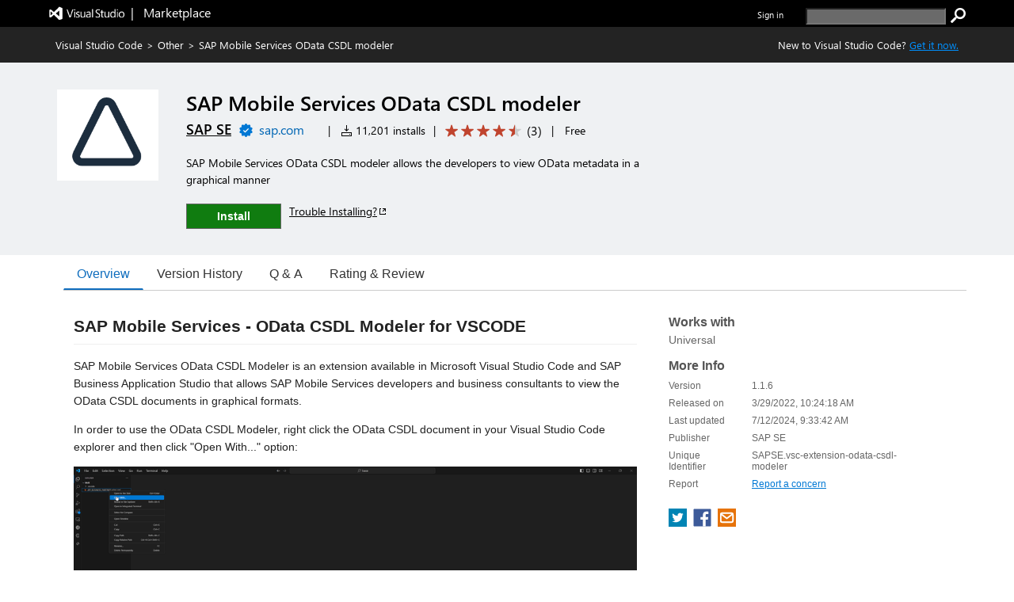

--- FILE ---
content_type: text/css
request_url: https://cdn.vsassets.io/v/M266_20251205.4/App_Themes/Default/Shared/Carousel.css
body_size: 788
content:
.carousel-container {
  position: relative;
  margin: 0;
}

.carousel-wrapper, .carousel-wrapperHomePage {
  position: relative;
  overflow: hidden;
}

.carousel-wrapper:hover .carousel-nav a, .carousel-wrapperHomePage:hover .carousel-nav a {
  display: block;
}

.carousel {
  position: absolute;
  /* Carousel item */
}

.carousel .carousel-item {
  float: left;
  margin-right: 12.5px;
  margin-top: 16px;
  margin-left: 1px;
}

.carousel .carousel-item:nth-last-child(1) {
  /*this is the first one so shift it to the left*/
  margin-right: 0px;
}

.item-carousel.images .carousel .carousel-item {
  float: left;
  margin: 0;
  padding: 0;
}

/*
    The following style will change as we progess in making our view more close to the requirement
*/
.carousel-spinner {
  position: absolute;
  top: 45%;
  left: 48.5%;
  width: 36px;
  height: 36px;
  background: url("../../_content/big-progress.gif");
  vertical-align: middle;
  margin: auto;
}

.carousel-nav a {
  font-size: 40px;
  font-family: monospace;
  font-weight: 100;
  color: rgba(0, 90, 158, 1);
  color: var(--communication-foreground,rgba(0, 90, 158, 1));
  text-decoration: none;
  padding: 2px 0 0 0;
  position: absolute;
  top: 50%;
  margin-top: -20px;
  text-align: center;
  z-index: 10;
}

.carousel-nav a:hover {
  color: #000000;
  background-color: #e2e1e1;
  opacity: 1;
  height: auto;
  width: 38px;
}

.carousel-nav a .bowtie-icon.bowtie-chevron-left {
  font-size: 38px;
}

.carousel-nav a .bowtie-icon.bowtie-chevron-right {
  font-size: 38px;
}

.carousel-nav a.disabled {
  color: #D5D5D5;
}

.carousel-nav a.disabled:hover {
  color: #D5D5D5;
}

.carousel-nav .carousel-prev {
  left: -40px;
}

.carousel-nav .carousel-next {
  right: -40px;
}

.carousel-indicators {
  text-align: center;
  margin-top: 5px;
}

.carousel-indicators .indicator {
  display: inline-block;
  background: rgba(0, 0, 0, 0.3);
  border-radius: 50%;
  height: 12px;
  width: 12px;
  margin-right: 12px;
  border: 1px solid;
}

.carousel-indicators .indicator.active, .carousel-indicators .indicator:hover {
  background: rgba(0, 0, 0, 0.8);
}


--- FILE ---
content_type: text/css
request_url: https://cdn.vsassets.io/v/M266_20251205.4/App_Themes/Default/ItemDetails/ScreenshotsCarousel.css
body_size: 308
content:
.item-details-control-root .ux-section-media .item-carousel > div > div {
  padding-bottom: 16px;
}

.item-details-control-root .ux-section-media .carousel-wrapper {
  border: 1px solid #B0BEC5;
  height: 247.5px;
}

.item-details-control-root .ux-section-media .item-carousel-container {
  width: auto;
}

.item-details-control-root .ux-section-media .item-screenshot {
  width: 370px;
  height: 225px;
}

.item-details-control-root .item-carousel-container .carousel-nav {
  display: none;
}

.item-details-control-root .item-carousel-container .carousel {
  cursor: pointer;
}

.item-details-screenshot-popup {
  position: fixed;
}

.item-details-screenshot-popup .img-screenshot {
  min-height: 0px;
  max-height: 80vh;
  max-width: 80vw;
}

.item-details-screenshot-popup .ms-Dialog-main {
  max-height: none;
  max-width: none;
}


--- FILE ---
content_type: text/css
request_url: https://cdn.vsassets.io/v/M266_20251205.4/App_Themes/Default/Shared/LinkAsButton.css
body_size: 100
content:
.link-as-button {
  height: initial;
}

.link-as-button:hover {
  text-decoration: underline;
}


--- FILE ---
content_type: text/css
request_url: https://cdn.vsassets.io/v/M266_20251205.4/App_Themes/Default/QnA/QnAItemRow.css
body_size: 327
content:
.qna-top-container .qna-question-row {
  border-collapse: collapse;
  border-bottom:  1px solid;
  border-bottom-color: rgba( 234, 234, 234 ,  1 );
  border-bottom-color: rgba( var(--palette-neutral-8,234, 234, 234) ,  1 );
  border-width: 1px 0;
}

.qna-top-container .qna-question-bottom-margin {
  margin-bottom: 10px;
}

.qna-top-container .user-question-container {
  border-collapse: collapse;
  padding: 10px 5px 10px 10px;
}

.qna-top-container .seemore-seeless-links {
  margin-top: 5px;
}

.qna-top-container .read-more-table-container {
  width: 98%;
}

.qna-top-container .flag-table-container {
  float: right;
  vertical-align: top;
}

.qna-top-container .qna-table {
  table-layout: fixed;
  width: 100%;
}

.ms-Dialog-inner .user-reviews .read-more-container {
  width: 370px;
}


--- FILE ---
content_type: text/css
request_url: https://cdn.vsassets.io/v/M266_20251205.4/App_Themes/Default/ItemDetails/ItemDetailsMarkdown.css
body_size: 176
content:
.itemDetails .markdown {
  color: #222;
  line-height: 1.6;
  position: relative;
}

.itemDetails .markdown blockquote {
  color: #222 !important;
}

.itemDetails .markdown > *:first-child {
  margin-top: 0 !important;
}

.item-details-control-root .markdown {
  color: #222;
  line-height: 1.6;
  position: relative;
}

.item-details-control-root .markdown > *:first-child {
  margin-top: 0 !important;
}


--- FILE ---
content_type: text/css
request_url: https://cdn.vsassets.io/v/M266_20251205.4/App_Themes/Default/ItemDetails/CapabilitiesContainer.css
body_size: 99
content:
.ux-section-capabilities .capabilities-list-item {
  color: #666;
  margin-bottom: 4px;
}


--- FILE ---
content_type: text/css
request_url: https://cdn.vsassets.io/v/M266_20251205.4/App_Themes/Default/Gallery/vss-ui.css
body_size: 7161
content:
h1.vss-HubTitle{font-size:18px;font-weight:300;display:flex;align-items:center;margin:0 12px 0 8px;height:38px}h1.vss-HubTitle .vss-HubTitle-titleIcon{font-size:18px;margin-right:8px}
.vss-contextualMenu-list{max-width:300px}
.vss-ContextualMenu--container{display:inline-block}.vss-ContextualMenu--container .ms-Button.vss-ContextualMenuButton{padding:0;border:none;width:32px;min-width:32px;max-width:32px;height:32px}.vss-ContextualMenu--container .ms-Button.vss-ContextualMenuButton:focus.space-unallocated,.vss-ContextualMenu--container .ms-Button.vss-ContextualMenuButton.open.space-unallocated{display:inline-block}.vss-ContextualMenu--container .ms-Button.vss-ContextualMenuButton:focus.space-allocated,.vss-ContextualMenu--container .ms-Button.vss-ContextualMenuButton.open.space-allocated{visibility:visible}
.vss-DateTimePicker{display:flex;flex-direction:row;width:280px}.vss-DateTimePicker .vss-DateTimePicker--dateField{width:50%}.vss-DateTimePicker .vss-DateTimePicker--timeField{width:50%;padding-left:4px}
.vss-FilterBar{display:flex}.vss-FilterBar .vss-FilterBar--list{display:flex;align-items:flex-start;flex-wrap:nowrap;padding-left:0;width:100%}.vss-FilterBar .vss-FilterBar--list .vss-FilterBar--item{margin-right:10px;margin-bottom:10px;flex-shrink:0;min-width:200px;max-width:100%}.vss-FilterBar .vss-FilterBar--list .vss-FilterBar--item input::-ms-clear{display:none}.vss-FilterBar .vss-FilterBar--list .vss-FilterBar--item .ms-TextField{margin-bottom:0}.vss-FilterBar .vss-FilterBar--list .vss-FilterBar--item .vss-PickListDropdown{width:200px}.vss-FilterBar .vss-FilterBar--list .vss-FilterBar--item .vss-FilterBar--item-text input,.vss-FilterBar .vss-FilterBar--list .vss-FilterBar--item .vss-FilterBar--item-keyword input,.vss-FilterBar .vss-FilterBar--list .vss-FilterBar--item .vss-FilterBar--item-keyword div{background-color:transparent}.vss-FilterBar .vss-FilterBar--list .vss-FilterBar--item .vss-FilterBar--item-keyword input{padding-left:2px}.vss-FilterBar .vss-FilterBar--list .vss-FilterBar--item .clear-filter-input{align-self:center;margin-right:10px;padding:2px;color:#666;cursor:pointer}.vss-FilterBar .vss-FilterBar--list .vss-FilterBar--item-keyword{width:240px}.vss-FilterBar .vss-FilterBar--list .vss-FilterBar--right-items{display:flex;flex-shrink:0}.vss-FilterBar .vss-FilterBar--list .vss-FilterBar--right-items.vss-FilterBar--right-items-align-right{margin-left:auto}.vss-FilterBar .vss-FilterBar--list .vss-FilterBar--right-items .vss-FilterBar--action{margin-bottom:10px}.vss-FilterBar .vss-FilterBar--list .vss-FilterBar--right-items .vss-FilterBar--action.vss-FilterBar--action-apply .ms-Icon{font-size:14px}.vss-FilterBar .vss-FilterBar--list .vss-FilterBar--right-items .vss-FilterBar--action.vss-FilterBar--action-clear{display:flex;justify-content:center;align-items:center}.vss-FilterBar .vss-FilterBar--list .vss-FilterBar--right-items .vss-FilterBar--action .vss-FilterBar--filter-count{display:flex;justify-content:center;align-items:center;background-color:#f4f4f4;height:20px;width:25px;border-radius:50%}.vss-FilterBar .vss-FilterBar--list .vss-FilterBar--right-items .vss-FilterBar--action.vss-FilterBar--action-clear .ms-Icon{font-size:14px}.vss-FilterBar .vss-FilterBar--list .vss-FilterBar--right-items .vss-FilterBar--action button{height:32px;overflow:visible}@media screen and (-ms-high-contrast: active){.vss-FilterBar .vss-FilterBar--list .vss-FilterBar--right-items .vss-FilterBar--action button{border-color:Background}}.vss-FilterBar .vss-FilterBar--list .vss-FilterBar--right-items .vss-FilterBar--action button[disabled]{border:none}.vss-FilterBar .vss-FilterBar--list .vss-FilterBar--right-items .vss-FilterBar--page-button-container{display:flex;margin-bottom:10px}.vss-FilterBar .vss-FilterBar--list .vss-FilterBar--right-items .vss-FilterBar--page-button-container .vss-FilterBar-page-button{width:32px;min-width:32px;margin-right:10px}.vss-FilterBar .vss-FilterBar--list .vss-FilterBar--right-items .vss-FilterBar--page-button-container .vss-FilterBar-page-button .ms-Button-flexContainer{flex-direction:column}.vss-FilterBar .vss-FilterBar--list .vss-FilterBar--right-items .vss-FilterBar--page-button-container .vss-FilterBar-page-button:not([disabled]){background-color:#fff;border-color:#c8c8c8}.vss-FilterBar .vss-FilterBar--list .vss-FilterBar--right-items .vss-FilterBar--page-button-container .vss-FilterBar-page-button:not([disabled]):hover,.vss-FilterBar .vss-FilterBar--list .vss-FilterBar--right-items .vss-FilterBar--page-button-container .vss-FilterBar-page-button:not([disabled]):focus{border-color:#666}
.vss-DateTimeRangePicker .vss-DateTimeRangePicker--label{width:80px;line-height:30px;padding-left:8px;float:left}
.vss-FileInput .vss-FileInput-dragDropLabel{text-align:right;vertical-align:middle;font-size:12px}.vss-FileInput .vss-FileInput-filesDropTarget{border:1px dashed #c8c8c8;text-align:center;padding-top:15px;padding-bottom:15px;color:#666;background-color:#eaeaea}.vss-FileInput .vss-FileInput-browseContainer{border:1px solid #c8c8c8;padding:5px 15px;margin-left:20px;cursor:pointer;border-radius:0;color:#212121;display:inline-block;background-color:#fff}.vss-FileInput .vss-FileInput-browseContainer:hover{text-decoration:none}.vss-focus-visible .vss-FileInput .vss-FileInput-browseContainer:focus{outline:1px solid #212121}@media screen and (-ms-high-contrast: active){.vss-focus-visible .vss-FileInput .vss-FileInput-browseContainer:focus{outline:1px dashed windowtext !important}}@media screen and (-ms-high-contrast: active) and (-ms-high-contrast: white-on-black){.vss-focus-visible .vss-FileInput .vss-FileInput-browseContainer:focus{outline:1px dashed #002033 !important}}@media screen and (-ms-high-contrast: active) and (-ms-high-contrast: black-on-white){.vss-focus-visible .vss-FileInput .vss-FileInput-browseContainer:focus{outline:1px dashed #fff !important}}.vss-FileInput .vss-FileInput-dragDropTable{width:100%;display:flex;justify-content:space-between;align-items:center}.vss-FileInput .vss-FileInput-browseButton{text-align:left;padding-left:10px;padding-right:10px}.vss-FileInput-filesDropTarget.vss-FileInput-dragOver{background-color:#dff6dd !important}.vss-FileInput .vss-FileInput-fileList .vss-FileInput-detailsContainer .vss-FileInput-status{color:#666}.vss-FileInput .vss-FileInput-fileList .vss-FileInput-detailsContainer .vss-FileInput-links{margin-left:10px}.vss-FileInput .vss-FileInput-fileList .vss-FileInput-fileName{font-size:14px}.vss-FileInput .vss-FileInput-fileList>li{list-style:none;margin-bottom:5px}.vss-FileInput .vss-FileInput-fileList{padding-left:0;display:none;max-height:100px;overflow-y:scroll}.vss-FileInput .vss-FileInput-overallStatusContainer{text-align:center;margin-top:10px;color:#666}.vss-FileInput .vss-FileInput-overallStatusContainer .vss-FileInput-overallStatusActions{margin-left:10px}
.vss-PickList{overflow:hidden;display:flex;flex-direction:column}.vss-PickList .vss-PickList--focusContainer{display:flex;flex-direction:column;overflow:hidden}.vss-PickList .ms-ChoiceFieldGroup{display:flex}.vss-PickList .ms-ChoiceFieldGroup .ms-ChoiceFieldGroup-flexContainer{flex:1;display:flex}.vss-PickList .ms-ChoiceFieldGroup .ms-ChoiceField{flex:1}.vss-PickList .ms-ChoiceFieldGroup .ms-ChoiceField:first-child{margin-left:5px}.vss-PickList .ms-ChoiceFieldGroup .ms-ChoiceField::last-child{margin-right:5px}.vss-PickList .vss-PickList--noItemsText{text-align:center}.vss-PickList .vss-PickList--searchTextField{margin:8px 6px}.vss-PickList .vss-PickList--searchTextField input{background-color:transparent}.vss-PickList .vss-PickList--searchTextField input::-ms-clear{display:none}.vss-PickList .vss-PickList--searchTextField .clear-filter-input{align-self:center;margin-right:10px;padding:2px;color:#666;cursor:pointer}.vss-PickList .vss-PickList--searchTextField .ms-TextField-fieldGroup{display:flex}.vss-PickList .vss-PickList--searchTextField .ms-TextField-fieldGroup input{width:0px;flex-grow:1}.vss-PickList .vss-PickList--items{overflow:auto}.vss-PickList .vss-PickList--items .vss-PickList--groupHeader{padding-left:10px;padding-right:10px;color:#71afe5;font-size:11px}.vss-PickList .vss-PickList--items .vss-PickList--groupSeparator{border:1px solid #eaeaea}.vss-PickList .vss-PickList--items .vss-PickList--message{padding-left:10px;padding-right:10px;color:#767676;margin-bottom:8px}.vss-PickList .vss-PickList--items .vss-PickList--loading{padding:12px}.vss-PickList .vss-PickList--row,.vss-PickList .vss-PickList--action{position:relative;cursor:pointer}.ms-Fabric.is-focusVisible .vss-PickList .vss-PickList--row:focus,.ms-Fabric.is-focusVisible .vss-PickList .vss-PickList--action:focus{background-color:#f4f4f4;outline:none}@media screen and (-ms-high-contrast: active){.ms-Fabric.is-focusVisible .vss-PickList .vss-PickList--row:focus,.ms-Fabric.is-focusVisible .vss-PickList .vss-PickList--row:focus .ms-Button-label,.ms-Fabric.is-focusVisible .vss-PickList .vss-PickList--action:focus,.ms-Fabric.is-focusVisible .vss-PickList .vss-PickList--action:focus .ms-Button-label{font-weight:bold}}.ms-Fabric.is-focusVisible .vss-PickList .vss-PickList--row:focus::after,.ms-Fabric.is-focusVisible .vss-PickList .vss-PickList--action:focus::after{content:'';position:absolute;top:0;right:0;bottom:0;left:0;pointer-events:none;border:1px solid #212121}@media screen and (-ms-high-contrast: active){.ms-Fabric.is-focusVisible .vss-PickList .vss-PickList--row:focus::after,.ms-Fabric.is-focusVisible .vss-PickList .vss-PickList--action:focus::after{border-color:#1AEBFF}}@media screen and (-ms-high-contrast: black-on-white){.ms-Fabric.is-focusVisible .vss-PickList .vss-PickList--row:focus::after,.ms-Fabric.is-focusVisible .vss-PickList .vss-PickList--action:focus::after{border-color:#37006E}}.vss-PickList .vss-PickList--row:active,.vss-PickList .vss-PickList--row:focus,.vss-PickList .vss-PickList--action:active,.vss-PickList .vss-PickList--action:focus{outline:none}.vss-PickList .vss-PickList--row.disabled,.vss-PickList .vss-PickList--action.disabled{cursor:default}.vss-PickList .vss-PickList--action-tooltip{width:100%}.vss-PickList .vss-PickList--element{display:flex;flex-direction:row;align-items:center;overflow:hidden}.vss-PickList .vss-PickList--element:hover{background-color:#f4f4f4;color:#212121}@media screen and (-ms-high-contrast: active){.vss-PickList .vss-PickList--element:hover{background-color:#1AEBFF;border-color:#1AEBFF;color:HighlightText}.vss-PickList .vss-PickList--element:hover:focus{border-color:#000}}@media screen and (-ms-high-contrast: black-on-white){.vss-PickList .vss-PickList--element:hover{background-color:#37006E;border-color:#37006E;color:HighlightText}}@media screen and (-ms-high-contrast: active), screen and (-ms-high-contrast: black-on-white){.vss-PickList .vss-PickList--element:hover{-ms-high-contrast-adjust:none}}@media screen and (-ms-high-contrast: active){.vss-PickList .vss-PickList--element:hover .vss-PickList--selectableElementButton .vss-PickList--selectableElementButton-text{background-color:#1AEBFF;border-color:#1AEBFF;color:HighlightText}.vss-PickList .vss-PickList--element:hover .vss-PickList--selectableElementButton .vss-PickList--selectableElementButton-text:focus{border-color:#000}}@media screen and (-ms-high-contrast: black-on-white){.vss-PickList .vss-PickList--element:hover .vss-PickList--selectableElementButton .vss-PickList--selectableElementButton-text{background-color:#37006E;border-color:#37006E;color:HighlightText}}@media screen and (-ms-high-contrast: active), screen and (-ms-high-contrast: black-on-white){.vss-PickList .vss-PickList--element:hover .vss-PickList--selectableElementButton .vss-PickList--selectableElementButton-text{-ms-high-contrast-adjust:none}}@media screen and (-ms-high-contrast: active){.vss-PickList .vss-PickList--element:hover .vss-PickList--selectableElementButton .vss-PickList--selectableElementButtonIcon{background-color:#1AEBFF;border-color:#1AEBFF;color:HighlightText}.vss-PickList .vss-PickList--element:hover .vss-PickList--selectableElementButton .vss-PickList--selectableElementButtonIcon:focus{border-color:#000}}@media screen and (-ms-high-contrast: black-on-white){.vss-PickList .vss-PickList--element:hover .vss-PickList--selectableElementButton .vss-PickList--selectableElementButtonIcon{background-color:#37006E;border-color:#37006E;color:HighlightText}}@media screen and (-ms-high-contrast: active), screen and (-ms-high-contrast: black-on-white){.vss-PickList .vss-PickList--element:hover .vss-PickList--selectableElementButton .vss-PickList--selectableElementButtonIcon{-ms-high-contrast-adjust:none}}@media screen and (-ms-high-contrast: active){.vss-PickList .vss-PickList--element:hover a,.vss-PickList .vss-PickList--element:hover a:hover,.vss-PickList .vss-PickList--element:hover a:visited{background-color:#1AEBFF;border-color:#1AEBFF;color:HighlightText}.vss-PickList .vss-PickList--element:hover a:focus,.vss-PickList .vss-PickList--element:hover a:hover:focus,.vss-PickList .vss-PickList--element:hover a:visited:focus{border-color:#000}}@media screen and (-ms-high-contrast: black-on-white){.vss-PickList .vss-PickList--element:hover a,.vss-PickList .vss-PickList--element:hover a:hover,.vss-PickList .vss-PickList--element:hover a:visited{background-color:#37006E;border-color:#37006E;color:HighlightText}}@media screen and (-ms-high-contrast: active), screen and (-ms-high-contrast: black-on-white){.vss-PickList .vss-PickList--element:hover a,.vss-PickList .vss-PickList--element:hover a:hover,.vss-PickList .vss-PickList--element:hover a:visited{-ms-high-contrast-adjust:none}}.vss-PickList .vss-PickList--element:active{background-color:#f4f4f4;color:#212121}.vss-PickList .vss-PickList--element.disabled{background:#fff;color:#a6a6a6;cursor:default}.vss-PickList .vss-PickList--element.disabled .vss-PickList--selectableElementButton .vss-PickList--selectableElementButtonIcon{color:#a6a6a6}.vss-PickList .vss-PickList--element.disabled .vss-PickList--selectableElementButton:hover,.vss-PickList .vss-PickList--element.disabled .vss-PickList--selectableElementButton:active{color:#a6a6a6}.vss-PickList .vss-PickList--element.disabled .vss-PickList--selectableElementButton:hover .vss-PickList--selectableElementButtonIcon,.vss-PickList .vss-PickList--element.disabled .vss-PickList--selectableElementButton:active .vss-PickList--selectableElementButtonIcon{color:#a6a6a6}.vss-PickList .vss-PickList--element .vss-IndicatorSet{flex-shrink:0}.vss-PickList .vss-PickList--element .vss-PickList--selectableElementButton{display:flex;flex-grow:1;height:34px;padding:0 0 0 8px;border:none;outline:transparent;overflow:hidden;align-items:center;text-decoration:none;color:#333}.vss-PickList .vss-PickList--element .vss-PickList--selectableElementButton:visited{color:#333}.vss-PickList .vss-PickList--element .vss-PickList--selectableElementButton .vss-PickList--selectableElementButtonIcon{margin-left:0;margin-right:8px;font-size:16px;height:16px;flex-shrink:0}.vss-PickList .vss-PickList--element .vss-PickList--selectableElementButton .vss-PickList--selectableElementButton-textContainer{overflow:hidden;flex-grow:1;text-overflow:ellipsis}.vss-PickList .vss-PickList--element .vss-PickList--selectableElementButton .vss-PickList--selectableElementButton-textContainer .vss-PickList--selectableElementButton-text{white-space:nowrap}.vss-PickList .vss-PickList--element .vss-PickList--selectableElementButton:hover,.vss-PickList .vss-PickList--element .vss-PickList--selectableElementButton:active{color:#212121}.vss-PickList .vss-PickList--element .vss-PickList--selectableElementButton:hover .vss-PickList--selectableElementButtonIcon,.vss-PickList .vss-PickList--element .vss-PickList--selectableElementButton:active .vss-PickList--selectableElementButtonIcon{color:#212121}.vss-PickList .vss-PickList--element.is-selected{background-color:#dadada}.vss-PickList .vss-PickList--element.is-selected:hover{background-color:#dadada}@media screen and (-ms-high-contrast: active){.vss-PickList .vss-PickList--element.is-selected:hover{background-color:#1AEBFF;border-color:#1AEBFF;color:HighlightText}.vss-PickList .vss-PickList--element.is-selected:hover:focus{border-color:#000}}@media screen and (-ms-high-contrast: black-on-white){.vss-PickList .vss-PickList--element.is-selected:hover{background-color:#37006E;border-color:#37006E;color:HighlightText}}@media screen and (-ms-high-contrast: active), screen and (-ms-high-contrast: black-on-white){.vss-PickList .vss-PickList--element.is-selected:hover{-ms-high-contrast-adjust:none}}@media screen and (-ms-high-contrast: active){.vss-PickList .vss-PickList--element.is-selected{background-color:#1AEBFF;border-color:#1AEBFF;color:HighlightText}.vss-PickList .vss-PickList--element.is-selected:focus{border-color:#000}}@media screen and (-ms-high-contrast: black-on-white){.vss-PickList .vss-PickList--element.is-selected{background-color:#37006E;border-color:#37006E;color:HighlightText}}@media screen and (-ms-high-contrast: active), screen and (-ms-high-contrast: black-on-white){.vss-PickList .vss-PickList--element.is-selected{-ms-high-contrast-adjust:none}}@media screen and (-ms-high-contrast: active){.vss-PickList .vss-PickList--element.is-selected .vss-PickList--selectableElementButton .vss-PickList--selectableElementButton-text{background-color:#1AEBFF;border-color:#1AEBFF;color:HighlightText}.vss-PickList .vss-PickList--element.is-selected .vss-PickList--selectableElementButton .vss-PickList--selectableElementButton-text:focus{border-color:#000}}@media screen and (-ms-high-contrast: black-on-white){.vss-PickList .vss-PickList--element.is-selected .vss-PickList--selectableElementButton .vss-PickList--selectableElementButton-text{background-color:#37006E;border-color:#37006E;color:HighlightText}}@media screen and (-ms-high-contrast: active), screen and (-ms-high-contrast: black-on-white){.vss-PickList .vss-PickList--element.is-selected .vss-PickList--selectableElementButton .vss-PickList--selectableElementButton-text{-ms-high-contrast-adjust:none}}@media screen and (-ms-high-contrast: active){.vss-PickList .vss-PickList--element.is-selected .vss-PickList--selectableElementButton .vss-PickList--selectableElementButtonIcon{background-color:#1AEBFF;border-color:#1AEBFF;color:HighlightText}.vss-PickList .vss-PickList--element.is-selected .vss-PickList--selectableElementButton .vss-PickList--selectableElementButtonIcon:focus{border-color:#000}}@media screen and (-ms-high-contrast: black-on-white){.vss-PickList .vss-PickList--element.is-selected .vss-PickList--selectableElementButton .vss-PickList--selectableElementButtonIcon{background-color:#37006E;border-color:#37006E;color:HighlightText}}@media screen and (-ms-high-contrast: active), screen and (-ms-high-contrast: black-on-white){.vss-PickList .vss-PickList--element.is-selected .vss-PickList--selectableElementButton .vss-PickList--selectableElementButtonIcon{-ms-high-contrast-adjust:none}}@media screen and (-ms-high-contrast: active){.vss-PickList .vss-PickList--element.is-selected a,.vss-PickList .vss-PickList--element.is-selected a:hover,.vss-PickList .vss-PickList--element.is-selected a:visited{background-color:#1AEBFF;border-color:#1AEBFF;color:HighlightText}.vss-PickList .vss-PickList--element.is-selected a:focus,.vss-PickList .vss-PickList--element.is-selected a:hover:focus,.vss-PickList .vss-PickList--element.is-selected a:visited:focus{border-color:#000}}@media screen and (-ms-high-contrast: black-on-white){.vss-PickList .vss-PickList--element.is-selected a,.vss-PickList .vss-PickList--element.is-selected a:hover,.vss-PickList .vss-PickList--element.is-selected a:visited{background-color:#37006E;border-color:#37006E;color:HighlightText}}@media screen and (-ms-high-contrast: active), screen and (-ms-high-contrast: black-on-white){.vss-PickList .vss-PickList--element.is-selected a,.vss-PickList .vss-PickList--element.is-selected a:hover,.vss-PickList .vss-PickList--element.is-selected a:visited{-ms-high-contrast-adjust:none}}.vss-PickList .vss-PickList--actions{border-top:1px solid #eaeaea}.vss-PickList .vss-PickList--actions .vss-PickList--action{overflow:hidden}.vss-PickList .vss-PickList--actions .vss-PickList--action:focus,.vss-PickList .vss-PickList--actions .vss-PickList--action:hover{background-color:#f4f4f4;color:#212121}.vss-PickList .vss-PickList--actions .vss-PickList--action .vss-PickList--selectableElementButton{width:100%;height:34px;border:none}.vss-PickList .vss-PickList--multiSelectableElement{display:flex;overflow:hidden}.vss-PickList .vss-PickList--multiSelectableElement:focus{outline:none}.vss-PickList .vss-PickList--multiSelectableElement .vss-PickList--checkbox{margin:0px 8px 0px 5px;min-height:34px;flex-shrink:0}.vss-PickList .vss-PickList--multiSelectableElement .vss-PickList--checkbox[disabled]{border:none}.vss-PickList .vss-PickList--multiSelectableElement .vss-PickList--multiSelectIcon{margin-right:5px;overflow:visible}.vss-PickList .vss-PickList--multiSelectableElement .vss-PickList--multiSelectIcon .ms-Image .ms-Image-image{height:24px;width:24px}.vss-PickList .vss-PickList--multiSelectableElement .vss-PickList--multiSelectTextContainer{overflow:hidden;text-overflow:ellipsis;flex-grow:1;margin-right:5px}.vss-PickList .vss-PickList--multiSelectableElement .vss-PickList--multiSelectTextContainer .vss-PickList--multiSelectText{white-space:nowrap;overflow:hidden;text-overflow:ellipsis;height:34px;padding-top:8px}.vss-PickList .vss-PickList--multiSelectableElement .vss-PickList--multiSelectTextContainer .vss-PickList--multiSelectText.disabled{color:#a6a6a6}.vss-PickList.item-picker-list .vss-PickList--items .vss-PickList--groupHeader{color:#767676;font-size:inherit;padding:30px 0 10px 0}.vss-PickList.item-picker-list .vss-PickList--items .vss-PickList--groupHeader.first-group{padding-top:0}.vss-PickList.item-picker-list .vss-PickList--items .vss-PickList--row{border-top:1px solid #f4f4f4}.vss-PickList.item-picker-list .vss-PickList--items .vss-PickList--row.first-in-group{border-top:none}.vss-PickList.item-picker-list .vss-PickList--searchTextField{margin:0 0 20px 0;max-width:400px}
.vss-IndicatorSet{display:flex;margin:1px}.vss-IndicatorSet .vss-ItemIndicator{align-self:center;flex-shrink:0}.vss-IndicatorSet .vss-ItemIndicator button{overflow:visible}
.vss-PickListDropdown--title{background:#fff;border:1px solid #c8c8c8;cursor:pointer;display:flex;height:32px;line-height:30px;padding:0 5px;position:relative;overflow:hidden;white-space:nowrap;text-overflow:ellipsis;font-size:14px}.vss-PickListDropdown--title:hover{border-color:#767676}@media screen and (-ms-high-contrast: active){.vss-PickListDropdown--title:hover{border-color:#1AEBFF}}.vss-PickListDropdown--title.vss-PickListDropdown--placeholder{color:#666}.vss-PickListDropdown--title.disabled{background-color:#f4f4f4;border-color:#f4f4f4;color:#a6a6a6;cursor:default}.vss-PickListDropdown--title:focus,.vss-PickListDropdown--title.focused{border-color:#0078d4;outline:none}@media screen and (-ms-high-contrast: active){.vss-PickListDropdown--title:focus,.vss-PickListDropdown--title.focused{border-color:#1AEBFF}}.vss-PickListDropdown--title .vss-PickListDropdown--title-caretIcon{margin:0px 5px;font-size:14px}.vss-PickListDropdown--title .vss-PickListDropdown--title-checkIcon{margin:0px 5px;color:#0078d4}.vss-PickListDropdown--title .vss-PickListDropdown--title-textContainer{margin:0px 5px;left:12px;flex-grow:1;text-overflow:ellipsis;overflow:hidden}.vss-PickListDropdown--title .vss-PickListDropdown--title-textContainer .vss-PickListDropdown--title-text-withSelections{font-weight:600}.vss-PickListDropdown--list .vss-PickList--items{max-height:270px}body .vss-PickListDropdown--callout{-webkit-animation:none;animation:none}.vss-PickList--filterBar{min-height:36px;justify-content:center}
.vss-HubBreadcrumb--container{overflow:hidden}.vss-HubBreadcrumb.ms-Breadcrumb{margin:4px 0}.vss-HubBreadcrumb li.ms-Breadcrumb-listItem{margin-left:2px}.vss-HubBreadcrumb li.ms-Breadcrumb-listItem:first-of-type{margin-left:0}.vss-HubBreadcrumb .vss-HubBreadcrumb--item{display:inline-flex;align-items:center;min-height:30px}.vss-HubBreadcrumb .vss-HubBreadcrumb--item:hover{background-color:#f4f4f4}.vss-HubBreadcrumb .vss-HubBreadcrumb--item:active{background-color:#c8c8c8}.vss-HubBreadcrumb .vss-HubBreadcrumb--item.no-click button{cursor:default}.vss-HubBreadcrumb .vss-HubBreadcrumb--item.no-click button:hover{background-color:transparent}.vss-HubBreadcrumb .vss-HubBreadcrumb--item.no-click button span.ms-Breadcrumb-item{cursor:default}.vss-HubBreadcrumb .vss-HubBreadcrumb--item .vss-HubBreadcrumb--itemContainer{display:flex;align-items:center}.vss-HubBreadcrumb .vss-HubBreadcrumb--item .vss-HubBreadcrumb--itemContainer span.ms-Breadcrumb-item{cursor:pointer}.vss-HubBreadcrumb .vss-HubBreadcrumb--item .vss-HubBreadcrumb--itemText{font-size:18px;font-weight:300}.vss-HubBreadcrumb .vss-HubBreadcrumb--item .vss-HubBreadcrumb--item-leftIcon{font-size:18px;margin-right:4px;margin-left:8px}.vss-HubBreadcrumb .vss-HubBreadcrumb--item .vss-HubBreadcrumb--item-dropdown{margin-top:4px;margin-right:8px}.vss-PickList.picker-dropdown{min-width:220px;min-height:36px;justify-content:center}.vss-PickList.picker-dropdown .vss-PickList--items{max-height:270px}
.vss-Icon{font-style:normal}.vss-Icon.vss-Icon--bowtie{font-family:"bowtie"}
.vss-HubHeader{display:flex;align-items:center;overflow:hidden}
.vss-HubTileRegion{display:flex;flex-shrink:0;height:38px}.vss-HubTileRegion .vss-HubTile{width:120px;margin-left:10px}.vss-HubTileRegion .vss-HubTextTile{text-align:center;display:flex;flex-direction:column;justify-content:center}.vss-HubTileRegion .vss-HubTextTile .vss-HubTextTile--primaryText{font-size:14px;color:#333}.vss-HubTileRegion .vss-HubTextTile .vss-HubTextTile--primaryText.vss-HubTextTile--primaryTextOnly{font-weight:600}.vss-HubTileRegion .vss-HubTextTile .vss-HubTextTile--secondaryText{font-size:11px;color:#666}
.vss-Splitter--container{flex-grow:1;position:relative}.vss-Splitter--container .vss-Splitter--pane-fixed{flex-grow:0;flex-shrink:0;max-width:100%}.vss-Splitter--container .vss-Splitter--pane-flexible{flex:1 1 0%;min-height:0;min-width:0;width:0px}.vss-Splitter--container .vss-Splitter--divider{position:relative;-webkit-user-select:none;-moz-user-select:none;-ms-user-select:none;user-select:none;flex:0 0 4px}.vss-Splitter--container .vss-Splitter--divider:after{content:"";position:absolute;pointer-events:none;-webkit-user-select:none;-moz-user-select:none;-ms-user-select:none;user-select:none;background-color:#a6a6a6}.vss-Splitter--container .vss-Splitter--drag-placeholder{position:absolute;background-color:#a6a6a6;z-index:1000}.vss-Splitter--container.vss-Splitter--container-row{display:-webkit-box;display:flex;flex-direction:row;flex-wrap:nowrap}.vss-Splitter--container.vss-Splitter--container-row .vss-Splitter--divider{cursor:ew-resize}.vss-Splitter--container.vss-Splitter--container-row .vss-Splitter--divider:after{top:0;bottom:0;width:1px;left:50%;transition:100ms width, 100ms left}.vss-Splitter--container.vss-Splitter--container-row .vss-Splitter--divider:not(.vss-Splitter--divider-dragging):hover:after,.vss-Splitter--container.vss-Splitter--container-row .vss-Splitter--divider:focus:after{width:4px;left:calc(50% - 2px)}.vss-Splitter--container.vss-Splitter--container-row .vss-Splitter--drag-placeholder{height:100%;width:4px}.vss-Splitter--container.vss-Splitter--container-column{display:-webkit-box;display:flex;flex-direction:column;flex-wrap:nowrap}.vss-Splitter--container.vss-Splitter--container-column .vss-Splitter--divider{cursor:ns-resize}.vss-Splitter--container.vss-Splitter--container-column .vss-Splitter--divider:after{left:0;right:0;height:1px;top:50%;transition:100ms height, 100ms top}.vss-Splitter--container.vss-Splitter--container-column .vss-Splitter--divider:not(.vss-Splitter--divider-dragging):hover:after,.vss-Splitter--container.vss-Splitter--container-column .vss-Splitter--divider:focus:after{height:4px;top:calc(50% - 2px)}.vss-Splitter--container.vss-Splitter--container-column .vss-Splitter--drag-placeholder{width:100%;height:4px}
.vss-PivotBar{display:flex;flex-direction:column}.vss-PivotBar .vss-PivotBar--bar-one-line,.vss-PivotBar .vss-PivotBar--bar-two-line{flex-shrink:0;border-bottom:1px solid #eaeaea}.vss-PivotBar .vss-PivotBar--bar-one-line{display:flex}.vss-PivotBar .vss-PivotBar--bar-one-line .vss-PivotBar--bar{flex:1}.vss-PivotBar .vss-PivotBar--header{display:flex;flex-shrink:0}.vss-PivotBar .vss-PivotBar--header.vertical{margin-left:24px;margin-right:20px}.vss-PivotBar .vss-PivotBar--header .vss-HubHeader{flex-grow:1}.vss-PivotBar .vss-PivotBar--pivotsContainer{display:flex;flex-grow:1;padding-top:5px;overflow:hidden;margin-left:12px;margin-right:20px}.vss-PivotBar .vss-PivotBar--pivotsContainer.vertical{margin-left:0}.vss-PivotBar .vss-PivotBar--pivotsContainer .ms-Nav{max-width:225px}.vss-PivotBar .vss-PivotBar--pivotsContainer .ms-Nav .ms-Nav-group.is-expanded .ms-Nav-groupContent{visibility:visible;height:auto;margin-bottom:40px;overflow:visible}.vss-PivotBar .vss-PivotBar--pivotsContainer .ms-Nav .ms-Nav-groupContent{visibility:hidden;display:block;height:0;overflow:hidden;margin-bottom:0px}.vss-PivotBar .vss-PivotBar--pivotsContainer .ms-Nav .ms-Nav-compositeLink .ms-Nav-link{color:#333}.vss-PivotBar .vss-PivotBar--pivotsContainer .ms-Nav .ms-Nav-compositeLink.is-selected .ms-Nav-link{font-weight:600}.vss-PivotBar .vss-PivotBar--pivotsContainer .ms-Nav .ms-Nav-chevronButton{border-bottom:1px #eaeaea solid}.vss-PivotBar .vss-PivotBar--barAndContentContainer{display:flex;flex-direction:column;flex-grow:1}.vss-PivotBar .vss-PivotBar--pivots{flex:0 1 auto;white-space:nowrap;margin-right:8px}.vss-PivotBar .vss-PivotBar--pivots.vertical{border-right:1px #eaeaea solid;overflow-y:auto}.vss-PivotBar .vss-PivotBar--pivots .vss-PivotBar--itemLink{color:inherit;margin-right:8px}.vss-PivotBar .vss-PivotBar--pivots .vss-PivotBar--itemLink:last-child{margin-right:0}.vss-PivotBar .vss-PivotBar--pivots .vss-PivotBar--itemLink:focus{outline:none}.vss-PivotBar .vss-PivotBar--pivots .vss-PivotBar--button{display:inline-block;padding:0 8px;text-align:center;position:relative;background-color:transparent;border:0;overflow:visible}.vss-PivotBar .vss-PivotBar--pivots .vss-PivotBar--button:focus{outline:none}.vss-PivotBar .vss-PivotBar--pivots .vss-PivotBar--button:hover{color:inherit}.vss-PivotBar .vss-PivotBar--pivots .vss-PivotBar--button .text{overflow:hidden;white-space:nowrap;text-overflow:ellipsis;padding:0 1px}.vss-PivotBar .vss-PivotBar--pivots .vss-PivotBar--button .text,.vss-PivotBar .vss-PivotBar--pivots .vss-PivotBar--button .badge{display:inline-block;vertical-align:top}.vss-PivotBar .vss-PivotBar--pivots .vss-PivotBar--button .icon+.text{margin-left:4px}.vss-PivotBar .vss-PivotBar--pivots .vss-PivotBar--button .badge{margin-left:4px;font-size:12px;background-color:#dadada;padding:0 3px;vertical-align:baseline;border-radius:5px}.vss-PivotBar .vss-PivotBar--pivots .vss-PivotBar--button.selected{font-weight:600;padding-top:2px;border-bottom:2px solid #005a9e}.vss-PivotBar .ms-Nav .ms-Nav-compositeLink .ms-Nav-linkButton,.vss-PivotBar .ms-Nav .ms-Nav-compositeLink .ms-Nav-linkButton:hover{color:inherit}.vss-PivotBar .vss-PivotBar--bar{display:flex}.vss-PivotBar .vss-PivotBar--bar .vss-PivotBar--dropdown{height:100%}.vss-PivotBar .vss-PivotBar--bar .vss-PivotBar--dropdown .ms-Dropdown-title{font-weight:600;border:0;padding-top:4px;padding-left:9px;background:transparent}.vss-PivotBar .vss-PivotBar--bar .vss-PivotBar--dropdown .ms-Dropdown-caretDownWrapper{cursor:pointer;padding-top:4px;background:transparent}.vss-PivotBar .vss-PivotBar--bar .vss-PivotBar--dropdown.is-open,.vss-PivotBar .vss-PivotBar--bar .vss-PivotBar--dropdown:hover{background-color:#eaeaea}@media screen and (-ms-high-contrast: active){.vss-PivotBar .vss-PivotBar--bar .vss-PivotBar--dropdown:focus,.vss-PivotBar .vss-PivotBar--bar .vss-PivotBar--dropdown:focus .ms-Dropdown-title,.vss-PivotBar .vss-PivotBar--bar .vss-PivotBar--dropdown:focus .ms-Dropdown-caretDownWrapper,.vss-PivotBar .vss-PivotBar--bar .vss-PivotBar--dropdown:focus .ms-Dropdown-caretDown{background:Highlight;color:HighlightText}}.vss-PivotBar .vss-PivotBar--bar .vss-PivotBar--right{display:flex;flex:1 1 100%}.vss-PivotBar .vss-PivotBar--bar .vss-PivotBar--separator{flex:0 1 auto;align-self:center;width:1px;min-width:1px;height:24px;background-color:#c8c8c8;margin:0 8px 0 8px}.vss-PivotBar .vss-PivotBar--bar .vss-PivotBar--commandBar{flex:1 1 auto;background-color:transparent;width:100px}.vss-PivotBar .vss-PivotBar--bar .vss-PivotBar--commandBar .vss-Icon{color:#0078d4}.vss-PivotBar .vss-PivotBar--bar .vss-PivotBar--commandBar .bowtie-icon{line-height:40px;vertical-align:top}.vss-PivotBar .vss-PivotBar--bar .vss-PivotBar--commandBar .ms-CommandBarItem-link{padding:0 8px}.vss-PivotBar .vss-PivotBar--bar .vss-PivotBar--commandBar .ms-CommandBar-primaryCommands{margin-left:0}.vss-PivotBar .vss-PivotBar--bar .vss-PivotBar--commandBar .ms-CommandBar-sideCommands{padding-right:0}.vss-PivotBar .vss-PivotBar--bar .vss-PivotBar--commandBar .ms-CommandBar-sideCommands>.ms-CommandBarItem.vss-PivotBar--commandBar-barChoiceGroup .ms-Button-icon{color:#666;font-size:12px}.vss-PivotBar .vss-PivotBar--bar .vss-PivotBar--commandBar .ms-CommandBar-sideCommands>.ms-CommandBarItem.vss-PivotBar--commandBar-barChoiceGroup:hover{background-color:inherit}.vss-PivotBar .vss-PivotBar--bar .vss-PivotBar--commandBar .ms-CommandBar-sideCommands>.ms-CommandBarItem.vss-PivotBar--commandBar-barChoiceGroup:hover .vss-PivotBar--commandBar-barChoiceCycle:hover,.vss-PivotBar .vss-PivotBar--bar .vss-PivotBar--commandBar .ms-CommandBar-sideCommands>.ms-CommandBarItem.vss-PivotBar--commandBar-barChoiceGroup:hover .vss-PivotBar--commandBar-barChoiceDrop:hover{background-color:#eaeaea}.vss-PivotBar .vss-PivotBar--bar .vss-PivotBar--commandBar .ms-CommandBar-sideCommands>.ms-CommandBarItem.vss-PivotBar--commandBar-text{padding:0 4px;display:inline-flex;align-items:center;cursor:default;color:#212121}.vss-PivotBar .vss-PivotBar--bar .vss-PivotBar--commandBar .ms-CommandBar-sideCommands>.ms-CommandBarItem.vss-PivotBar--commandBar-text:hover{background-color:inherit}.vss-PivotBar .vss-PivotBar--bar .vss-PivotBar--commandBar .ms-CommandBar-sideCommands>.ms-CommandBarItem.vss-PivotBar--commandBar-barSlider{display:inline-flex;align-items:center}.vss-PivotBar .vss-PivotBar--bar .vss-PivotBar--commandBar .ms-CommandBar-sideCommands>.ms-CommandBarItem.vss-PivotBar--commandBar-barSlider:hover{background-color:inherit}.vss-PivotBar .vss-PivotBar--bar .vss-PivotBar--commandBar .ms-CommandBar-sideCommands>.ms-CommandBarItem.vss-PivotBar--commandBar-barSlider .vss-PivotBar--commandBar-slider.ms-Slider{display:flex;align-items:center;justify-content:center;margin:0}.vss-PivotBar .vss-PivotBar--bar .vss-PivotBar--commandBar .ms-CommandBar-sideCommands>.ms-CommandBarItem.vss-PivotBar--commandBar-barSlider .vss-PivotBar--commandBar-slider.ms-Slider .ms-Slider-container{width:100px}.vss-PivotBar .vss-PivotBar--bar .vss-PivotBar--commandBar .ms-CommandBar-sideCommands>.ms-CommandBarItem .vss-PivotBar--commandBar-toggle{border:0;padding:0 8px}.vss-PivotBar .vss-PivotBar--bar .vss-PivotBar--commandBar .ms-CommandBar-sideCommands .vss-ChoiceGroupButton{display:inline-flex;align-items:center;padding:0 8px}.vss-PivotBar .vss-PivotBar--bar .vss-PivotBar--commandBar .ms-CommandBar-sideCommands .vss-ChoiceGroupButton .vss-ChoiceGroupButton--separator{border-left:1px solid #c8c8c8;height:16px}.vss-PivotBar .vss-PivotBar--bar .vss-PivotBar--commandBar .ms-CommandBar-sideCommands .vss-PivotBarSlider{position:relative;outline:0;padding:6px 8px}.vss-PivotBar .vss-PivotBar--bar .vss-PivotBar--commandBar .vss-PivotBar--commandBar-item .ms-CommandBarItem-link[disabled]{border:0;color:#c8c8c8}.vss-PivotBar .vss-PivotBar--bar .vss-PivotBar--commandBar .vss-PivotBar--commandBar-item .ms-CommandBarItem-link[disabled] .vss-Icon{color:#c8c8c8}.vss-PivotBar .vss-PivotBar--bar .vss-PivotBar--inlineFilterBar{background-color:transparent}.vss-PivotBar .vss-PivotBar--bar .vss-PivotBar--inlineFilterBar .vss-FilterBar{height:100%;padding-top:0}.vss-PivotBar .vss-PivotBar--bar .vss-PivotBar--inlineFilterBar .vss-FilterBar .vss-FilterBar--list{align-items:center}.vss-PivotBar .vss-PivotBar--bar .vss-PivotBar--inlineFilterBar .vss-FilterBar .vss-FilterBar--action{display:none}.vss-PivotBar .vss-PivotBar--bar .vss-PivotBar--inlineFilterBar .vss-FilterBar .vss-FilterBar--item{margin-bottom:0}.vss-PivotBar .vss-PivotBar--content{outline:0;flex-grow:1;overflow-y:auto;display:flex;position:relative}.vss-PivotBar .vss-PivotBar--content.hide-content{display:none}.vss-PivotBar .vss-PivotBar--content .vss-PivotBarItem{flex-grow:1}.vss-PivotBar .vss-PivotBar--content .vss-PivotBarItem.content-host{display:flex}.vss-PivotBar .vss-PivotBar--content .vss-PivotBarItem.content-host .internal-content-host,.vss-PivotBar .vss-PivotBar--content .vss-PivotBarItem.content-host .external-content-host{flex-grow:1}.vss-PivotBar .vss-PivotBar--content.vss-PivotBar--content-unscrollable{overflow-y:visible}.vss-PivotBar .vss-FilterBar{flex-shrink:0;padding-top:10px}.vss-PivotBar--commandBar-icon.vss-Icon{color:#0078d4}.vss-PivotBar--commandBar-overflow{max-width:300px}.vss-PivotBar--commandBar-overflow .vss-PivotBar--commandBar-toggle.ms-Toggle{padding-left:8px;margin-top:4px}.vss-PivotBar--commandBar-overflow .vss-PivotBar--commandBar-toggle.ms-Toggle .ms-Toggle-innerContainer{align-items:center}.vss-PivotBar--commandBar-overflow .vss-PivotBar--commandBar-toggle.ms-Toggle .ms-Toggle-background{font-size:15px}.vss-PivotBar--commandBar-overflow .ms-ContextualMenu-header .ms-Icon-placeHolder{display:none}.vss-PivotBar--commandBar-overflow .ms-ContextualMenu-header .ms-ContextualMenu-itemText{font-weight:normal;color:#666}.vss-PivotBar--commandBar-item .ms-ContextualMenu-link[disabled],.vss-PivotBar--commandBar-item .ms-ContextualMenu-link.is-disabled{border:0;color:#c8c8c8}.vss-PivotBar--commandBar-item .ms-ContextualMenu-link[disabled] .vss-Icon,.vss-PivotBar--commandBar-item .ms-ContextualMenu-link.is-disabled .vss-Icon{color:#c8c8c8}.ms-Fabric.is-focusVisible .vss-PivotBar .vss-ChoiceGroupButton button:focus::after,.ms-Fabric.is-focusVisible .vss-PivotBar .vss-PivotBarSlider:focus::after,.ms-Fabric.is-focusVisible .vss-PivotBar .vss-PivotBar--dropdown:focus:after,.ms-Fabric.is-focusVisible .vss-PivotBar .vss-PivotBar--commandBar-toggle:focus:after{content:'';pointer-events:none;outline:0;border:1px solid #212121;position:absolute;top:2px;right:2px;bottom:2px;left:2px}.vss-PivotBar--bar .vss-PivotBar--right button[data-command-key="viewOptions"] .ms-CommandBarItem-chevronDown{display:none}
.vss-Hub{display:flex;flex-direction:column}.vss-Hub.ms-Fabric{font-family:inherit;font-size:inherit;font-weight:inherit;color:inherit}.vss-Hub.ms-Fabric{font-family:"Segoe UI VSS (Regular)","-apple-system",BlinkMacSystemFont,"Segoe UI",Roboto,"Helvetica Neue",Helvetica,Ubuntu,Arial,sans-serif,"Apple Color Emoji","Segoe UI Emoji","Segoe UI Symbol";font-size:14px}.vss-Hub .vss-HubPivotBar{flex-grow:1;overflow-y:hidden}.vss-Hub .vss-HubPivotBar .vss-Hub--filterBar,.vss-Hub .vss-HubPivotBar>.vss-PivotBar--content .vss-PivotBarItem:not(.customPadding){padding-left:20px;padding-right:20px}.vss-Hub .vss-HubPivotBar>.vss-PivotBar--content .vss-PivotBarItem.detailsListPadding{padding-left:12px;padding-right:20px}.vss-Hub .vss-HubPivotBar .vss-PivotBar--inlineFilterBar .vss-Hub--filterBar{padding-left:0;padding-right:0}.vss-Hub .vss-HubPivotBar:not(.shadowStyle){padding-top:10px}.vss-Hub .vss-HubPivotBar:not(.shadowStyle)>.vss-PivotBar--bar-one-line,.vss-Hub .vss-HubPivotBar:not(.shadowStyle)>.vss-PivotBar--bar-two-line{margin-left:12px;margin-right:20px}.vss-Hub .vss-HubPivotBar.shadowStyle>.vss-PivotBar--bar-one-line,.vss-Hub .vss-HubPivotBar.shadowStyle>.vss-PivotBar--bar-two-line{padding-left:12px;padding-right:20px}.vss-Hub .vss-HubPivotBar.shadowStyle>.vss-PivotBar--bar-one-line,.vss-Hub .vss-HubPivotBar.shadowStyle>.vss-PivotBar--bar-two-line{box-shadow:0 3px 9px 0 rgba(0,0,0,0.1),0 0 0 1px rgba(0,0,0,0.04);background-color:#fff;border-bottom:none}.vss-Hub .vss-HubPivotBar.hideHeader .vss-Hub--filterBar,.vss-Hub .vss-HubPivotBar.hideHeader>.vss-PivotBar--bar-one-line,.vss-Hub .vss-HubPivotBar.hideHeader>.vss-PivotBar--bar-two-line{display:none}.vss-Hub .vss-HubPivotBar .vss-PivotBar--bar-one-line{padding-bottom:10px}.vss-Hub .vss-HubPivotBar .vss-PivotBar--bar-two-line .vss-PivotBar--header{padding-bottom:2px}.vss-Hub .vss-HubPivotBar.vss-HubPivotBar--scrollable{overflow-y:auto}
.vss-IconToggleButton{font-weight:normal}.icon-toggle-button.ms-Button.ms-Button--default{padding:0;width:30px;height:30px;min-width:30px;border:none;background:none}.icon-toggle-button.ms-Button.ms-Button--default:hover,.icon-toggle-button.ms-Button.ms-Button--default:active,.icon-toggle-button.ms-Button.ms-Button--default:focus{background:none;box-shadow:0 0 0 rgba(160,160,160,0.2)}
.vss-DetailsList.ms-DetailsList{font-size:14px}.vss-DetailsList.ms-DetailsList.noGroupExpand .ms-GroupSpacer{display:none}.vss-DetailsList.ms-DetailsList.noGroupExpand .ms-DetailsHeader-cell:first-child{display:none}.vss-DetailsList.ms-DetailsList .ms-GroupedList{font-size:14px}.vss-DetailsList.ms-DetailsList button:disabled.ms-DetailsHeader-cell{cursor:default;border:unset}.vss-DetailsList.ms-DetailsList .ms-DetailsHeader{min-height:34px}.vss-DetailsList.ms-DetailsList .ms-List-cell{min-height:36px}.vss-DetailsList.ms-DetailsList .ms-List-cell .ms-DetailsRow{min-height:36px;border:none;margin:0px}.vss-DetailsList.ms-DetailsList .ms-List-cell .ms-DetailsRow::before{border:none}.vss-DetailsList.ms-DetailsList .ms-List-cell .ms-DetailsRow:focus::after{border-color:#0078d4}.vss-DetailsList.ms-DetailsList .ms-List-cell .ms-DetailsRow a{color:#212121;border:1px solid transparent;outline:0}.vss-focus-visible .vss-DetailsList.ms-DetailsList .ms-List-cell .ms-DetailsRow a:focus{border:1px solid #212121}@media screen and (-ms-high-contrast: active){.vss-focus-visible .vss-DetailsList.ms-DetailsList .ms-List-cell .ms-DetailsRow a:focus{border:1px dashed windowtext !important}}@media screen and (-ms-high-contrast: active) and (-ms-high-contrast: white-on-black){.vss-focus-visible .vss-DetailsList.ms-DetailsList .ms-List-cell .ms-DetailsRow a:focus{border:1px dashed #002033 !important}}@media screen and (-ms-high-contrast: active) and (-ms-high-contrast: black-on-white){.vss-focus-visible .vss-DetailsList.ms-DetailsList .ms-List-cell .ms-DetailsRow a:focus{border:1px dashed #fff !important}}@media screen and (-ms-high-contrast: active){.vss-DetailsList.ms-DetailsList .ms-List-cell .ms-DetailsRow a{border:1px solid transparent;outline:0}.vss-focus-visible .vss-DetailsList.ms-DetailsList .ms-List-cell .ms-DetailsRow a:focus{border:1px solid #212121}}@media screen and (-ms-high-contrast: active){.vss-focus-visible .vss-DetailsList.ms-DetailsList .ms-List-cell .ms-DetailsRow a:focus{border:1px dashed windowtext !important}}@media screen and (-ms-high-contrast: active) and (-ms-high-contrast: white-on-black){.vss-focus-visible .vss-DetailsList.ms-DetailsList .ms-List-cell .ms-DetailsRow a:focus{border:1px dashed #002033 !important}}@media screen and (-ms-high-contrast: active) and (-ms-high-contrast: black-on-white){.vss-focus-visible .vss-DetailsList.ms-DetailsList .ms-List-cell .ms-DetailsRow a:focus{border:1px dashed #fff !important}}.vss-DetailsList.ms-DetailsList .ms-List-cell .ms-DetailsRow a.ms-Link:focus{outline:none}.vss-DetailsList.ms-DetailsList .ms-List-cell .ms-DetailsRow .ms-DetailsRow-cell{margin:0;padding:0 8px;align-items:center;line-height:34px;min-height:34px;color:#212121}.vss-DetailsList.ms-DetailsList .ms-List-cell .ms-DetailsRow .vss-DetailsList--cellCheck{padding:0}.vss-DetailsList.ms-DetailsList .ms-List-cell .ms-DetailsRow .actions-column-wrapper{display:flex;flex-direction:row;overflow:hidden}.vss-DetailsList.ms-DetailsList .ms-List-cell .ms-DetailsRow .actions-column-wrapper .original-content{display:flex;flex:1;overflow:hidden}.vss-DetailsList.ms-DetailsList .ms-List-cell .ms-DetailsRow .vss-ContextualMenu--container{padding-top:1px}.vss-DetailsList.ms-DetailsList .ms-List-cell .ms-DetailsRow .vss-ContextualMenuButton{background-color:#f4f4f4;height:32px;width:36px;max-width:36px;margin-top:1px}.vss-DetailsList.ms-DetailsList .ms-List-cell .ms-DetailsRow .vss-ContextualMenuButton:hover,.vss-DetailsList.ms-DetailsList .ms-List-cell .ms-DetailsRow .vss-ContextualMenuButton:active{color:#212121;background-color:#eaeaea}.vss-DetailsList.ms-DetailsList .ms-List-cell .ms-DetailsRow .vss-DetailsList--contextual-menu-button.space-unallocated{display:none}.vss-DetailsList.ms-DetailsList .ms-List-cell .ms-DetailsRow .vss-DetailsList--contextual-menu-button.space-unallocated.open{display:block}.vss-DetailsList.ms-DetailsList .ms-List-cell .ms-DetailsRow .vss-DetailsList--contextual-menu-button.space-allocated{display:block;visibility:hidden}.vss-DetailsList.ms-DetailsList .ms-List-cell .ms-DetailsRow .vss-DetailsList--contextual-menu-button.space-allocated.open{visibility:visible}.vss-DetailsList.ms-DetailsList .ms-List-cell .ms-DetailsRow.is-selected{background-color:#eff6fc}.vss-DetailsList.ms-DetailsList .ms-List-cell .ms-DetailsRow.is-selected .vss-ContextualMenuButton{background-color:#eff6fc}.vss-DetailsList.ms-DetailsList .ms-List-cell .ms-DetailsRow.is-selected .vss-ContextualMenuButton:focus,.vss-DetailsList.ms-DetailsList .ms-List-cell .ms-DetailsRow.is-selected .vss-ContextualMenuButton:hover,.vss-DetailsList.ms-DetailsList .ms-List-cell .ms-DetailsRow.is-selected .vss-ContextualMenuButton:active{color:#212121;background-color:#deecf9}.vss-DetailsList.ms-DetailsList .ms-List-cell .ms-DetailsRow.is-selected .vss-DetailsList--contextual-menu-button.space-unallocated{display:block}.vss-DetailsList.ms-DetailsList .ms-List-cell .ms-DetailsRow.is-selected .vss-DetailsList--contextual-menu-button.space-allocated{visibility:visible}.vss-DetailsList.ms-DetailsList .ms-List-cell .ms-DetailsRow.is-selected a{color:#106ebe}.vss-DetailsList.ms-DetailsList .ms-List-cell .ms-DetailsRow.is-selected a:hover{color:#005a9e;text-decoration:underline}@media screen and (-ms-high-contrast: white-on-black){.vss-DetailsList.ms-DetailsList .ms-List-cell .ms-DetailsRow.is-selected a,.vss-DetailsList.ms-DetailsList .ms-List-cell .ms-DetailsRow.is-selected a :hover,.vss-DetailsList.ms-DetailsList .ms-List-cell .ms-DetailsRow.is-selected span,.vss-DetailsList.ms-DetailsList .ms-List-cell .ms-DetailsRow.is-selected label,.vss-DetailsList.ms-DetailsList .ms-List-cell .ms-DetailsRow.is-selected i{color:#002033}}@media screen and (-ms-high-contrast: black-on-white){.vss-DetailsList.ms-DetailsList .ms-List-cell .ms-DetailsRow.is-selected a,.vss-DetailsList.ms-DetailsList .ms-List-cell .ms-DetailsRow.is-selected a :hover,.vss-DetailsList.ms-DetailsList .ms-List-cell .ms-DetailsRow.is-selected span,.vss-DetailsList.ms-DetailsList .ms-List-cell .ms-DetailsRow.is-selected label,.vss-DetailsList.ms-DetailsList .ms-List-cell .ms-DetailsRow.is-selected i{color:#fff}}@media screen and (-ms-high-contrast: white-on-black){.vss-DetailsList.ms-DetailsList .ms-List-cell .ms-DetailsRow.is-selected button i,.vss-DetailsList.ms-DetailsList .ms-List-cell .ms-DetailsRow.is-selected .ms-Button-label{color:HighlightText}}@media screen and (-ms-high-contrast: black-on-white){.vss-DetailsList.ms-DetailsList .ms-List-cell .ms-DetailsRow.is-selected button i,.vss-DetailsList.ms-DetailsList .ms-List-cell .ms-DetailsRow.is-selected .ms-Button-label{color:HighlightText}}.vss-DetailsList.ms-DetailsList .ms-List-cell .ms-DetailsRow:hover{background-color:#f4f4f4}.vss-DetailsList.ms-DetailsList .ms-List-cell .ms-DetailsRow:hover.is-selected{background-color:#eff6fc}.vss-DetailsList.ms-DetailsList .ms-List-cell .ms-DetailsRow:hover.is-selected .vss-ContextualMenuButton{background-color:#eff6fc}.vss-DetailsList.ms-DetailsList .ms-List-cell .ms-DetailsRow:hover.is-selected .vss-ContextualMenuButton:focus,.vss-DetailsList.ms-DetailsList .ms-List-cell .ms-DetailsRow:hover.is-selected .vss-ContextualMenuButton:hover,.vss-DetailsList.ms-DetailsList .ms-List-cell .ms-DetailsRow:hover.is-selected .vss-ContextualMenuButton:active{color:#212121;background-color:#deecf9}.vss-DetailsList.ms-DetailsList .ms-List-cell .ms-DetailsRow:hover .vss-DetailsList--contextual-menu-button.space-unallocated{display:block}.vss-DetailsList.ms-DetailsList .ms-List-cell .ms-DetailsRow:hover .vss-DetailsList--contextual-menu-button.space-allocated{visibility:visible}.vss-DetailsList.ms-DetailsList .ms-List-cell .ms-DetailsRow:hover a{color:#106ebe}.vss-DetailsList.ms-DetailsList .ms-List-cell .ms-DetailsRow:hover a:hover{color:#005a9e;text-decoration:underline}@media screen and (-ms-high-contrast: white-on-black){.vss-DetailsList.ms-DetailsList .ms-List-cell .ms-DetailsRow:hover.is-selected a,.vss-DetailsList.ms-DetailsList .ms-List-cell .ms-DetailsRow:hover.is-selected a :hover,.vss-DetailsList.ms-DetailsList .ms-List-cell .ms-DetailsRow:hover.is-selected span,.vss-DetailsList.ms-DetailsList .ms-List-cell .ms-DetailsRow:hover.is-selected i{color:#002033}}@media screen and (-ms-high-contrast: black-on-white){.vss-DetailsList.ms-DetailsList .ms-List-cell .ms-DetailsRow:hover.is-selected a,.vss-DetailsList.ms-DetailsList .ms-List-cell .ms-DetailsRow:hover.is-selected a :hover,.vss-DetailsList.ms-DetailsList .ms-List-cell .ms-DetailsRow:hover.is-selected span,.vss-DetailsList.ms-DetailsList .ms-List-cell .ms-DetailsRow:hover.is-selected i{color:#fff}}@media screen and (-ms-high-contrast: white-on-black){.vss-DetailsList.ms-DetailsList .ms-List-cell .ms-DetailsRow:hover.is-selected button i{color:HighlightText}}@media screen and (-ms-high-contrast: black-on-white){.vss-DetailsList.ms-DetailsList .ms-List-cell .ms-DetailsRow:hover.is-selected button i{color:HighlightText}}.vss-DetailsList.ms-DetailsList .ms-List-cell .ms-DetailsRow .vss-DetailsList--titleCellPrimary{display:flex;flex-direction:row;flex-grow:1;overflow:hidden}.vss-DetailsList.ms-DetailsList .ms-List-cell .ms-DetailsRow .vss-DetailsList--titleCellText{overflow:hidden;text-overflow:ellipsis}.vss-DetailsList.ms-DetailsList .ms-List-cell .ms-DetailsRow .vss-DetailsList--titleCellText.disabled{color:#c8c8c8}.vss-DetailsList.ms-DetailsList .ms-List-cell .ms-DetailsRow .vss-DetailsList--titleCellText.disabled a:link,.vss-DetailsList.ms-DetailsList .ms-List-cell .ms-DetailsRow .vss-DetailsList--titleCellText.disabled a:hover,.vss-DetailsList.ms-DetailsList .ms-List-cell .ms-DetailsRow .vss-DetailsList--titleCellText.disabled a:visited{color:#c8c8c8}.vss-DetailsList.ms-DetailsList .ms-List-cell .ms-DetailsRow .vss-DetailsList--titleCellIcon{display:flex;flex:0 0 auto;margin-right:6px}.vss-DetailsList.ms-DetailsList .ms-List-cell .ms-DetailsRow .vss-DetailsList--titleCellOneLine{display:flex;flex-direction:row;overflow:hidden;flex:1}.vss-DetailsList.ms-DetailsList.vss-DetailsList--twoLine .ms-GroupedList{padding-top:10px}.vss-DetailsList.ms-DetailsList.vss-DetailsList--twoLine .ms-GroupedList-group{padding-bottom:20px}.vss-DetailsList.ms-DetailsList.vss-DetailsList--twoLine .ms-List-page:last-child .ms-List-cell:last-child{border-bottom:none}.vss-DetailsList.ms-DetailsList.vss-DetailsList--twoLine .ms-GroupedList .ms-List-cell{border-bottom:none}.vss-DetailsList.ms-DetailsList.vss-DetailsList--twoLine .ms-GroupedList-group .ms-List-cell{border-bottom:1px solid #eaeaea}.vss-DetailsList.ms-DetailsList.vss-DetailsList--twoLine .ms-List-cell{border-bottom:1px solid #eaeaea;min-height:54px}.vss-DetailsList.ms-DetailsList.vss-DetailsList--twoLine .ms-List-cell .ms-DetailsRow{min-height:54px}.vss-DetailsList.ms-DetailsList.vss-DetailsList--twoLine .ms-List-cell .ms-DetailsRow .ms-DetailsRow-cell{line-height:52px;min-height:52px}.vss-DetailsList.ms-DetailsList.vss-DetailsList--twoLine .ms-List-cell .ms-DetailsRow .ms-DetailsRow-cell .vss-ContextualMenu--container{margin-top:9px}.vss-DetailsList.ms-DetailsList.vss-DetailsList--twoLine .ms-List-cell .ms-DetailsRow .ms-DetailsRow-cell .vss-DetailsList--titleCellTwoLine{padding:6px 0px;line-height:20px;display:flex;flex-direction:row;overflow:hidden;flex:1;margin-left:10px;align-items:center}.vss-DetailsList.ms-DetailsList.vss-DetailsList--twoLine .ms-List-cell .ms-DetailsRow .ms-DetailsRow-cell .vss-DetailsList--titleCellTwoLine.noIcon{margin-left:0px}.vss-DetailsList.ms-DetailsList.vss-DetailsList--twoLine .ms-List-cell .ms-DetailsRow .ms-DetailsRow-cell .vss-DetailsList--titleCellTwoLine .vss-DetailsList--titleCellIcon{line-height:40px;font-size:28px;margin-right:13px;vertical-align:middle}.vss-DetailsList.ms-DetailsList.vss-DetailsList--twoLine .ms-List-cell .ms-DetailsRow .ms-DetailsRow-cell .vss-DetailsList--titleCellTwoLine .vss-DetailsList--titleCellIcon.disabled img{opacity:0.5}.vss-DetailsList.ms-DetailsList.vss-DetailsList--twoLine .ms-List-cell .ms-DetailsRow .ms-DetailsRow-cell .vss-DetailsList--titleCellTwoLine .vss-DetailsList--titleCellIcon.vss-DetailsList--titleCellIcon--image{width:40px;height:40px;margin-right:13px}.vss-DetailsList.ms-DetailsList.vss-DetailsList--twoLine .ms-List-cell .ms-DetailsRow .ms-DetailsRow-cell .vss-DetailsList--titleCellTwoLine .vss-IndicatorSet{font-size:16px}.vss-DetailsList.ms-DetailsList.vss-DetailsList--twoLine .ms-List-cell .ms-DetailsRow .ms-DetailsRow-cell .vss-DetailsList--titleCellTwoLine .vss-DetailsList--titleCellTwoLineText{display:flex;flex-direction:column;overflow:hidden;font-size:15px;flex-grow:1}.vss-DetailsList.ms-DetailsList.vss-DetailsList--twoLine .ms-List-cell .ms-DetailsRow .ms-DetailsRow-cell .vss-DetailsList--titleCellTwoLine .vss-DetailsList--titleCellTwoLineText .vss-DetailsList--titleCellSecondary{flex-grow:1;overflow:hidden;text-overflow:ellipsis;font-size:12px;color:#666}.vss-DetailsList--layout.ms-DetailsList{color:initial;cursor:default}.vss-DetailsList--layout.ms-DetailsList a{color:initial}.vss-DetailsList--layout.ms-DetailsList .ms-DetailsHeader{border-color:initial;font-size:initial;line-height:initial}.vss-DetailsList--layout.ms-DetailsList .ms-DetailsHeader-cell{background:transparent;display:inline-flex;height:auto;min-height:initial;padding:0}.vss-DetailsList--layout.ms-DetailsList .ms-DetailsHeader-cell>span{position:relative;display:flex;flex-grow:1;overflow:hidden}.vss-DetailsList--layout.ms-DetailsList .ms-DetailsHeader-cellTitle{align-items:center;display:flex;flex-grow:1;padding:0;position:relative}.vss-DetailsList--layout.ms-DetailsList .ms-List-cell,.vss-DetailsList--layout.ms-DetailsList .ms-DetailsRow,.vss-DetailsList--layout.ms-DetailsList .ms-DetailsRow-cell{margin:0;border:none;min-height:inherit}.vss-DetailsList--layout.ms-DetailsList .ms-DetailsRow::before{border:none}.vss-DetailsList--layout.ms-DetailsList .ms-DetailsRow:hover{background-color:initial}.vss-DetailsList--layout.ms-DetailsList .ms-DetailsRow.is-selected{background-color:initial}.vss-DetailsList--layout.ms-DetailsList .ms-DetailsRow-cell{align-items:center;align-self:stretch;flex-direction:row;padding:0;color:initial}.vss-DetailsList--layout.ms-DetailsList .actions-column-wrapper{display:flex;flex-direction:row;overflow:hidden;flex-grow:1}.vss-DetailsList--layout.ms-DetailsList .original-content{flex-grow:1;overflow:hidden;text-overflow:ellipsis}.vss-DetailsList--layout.ms-DetailsList .vss-ContextualMenu--container{display:flex;align-items:center}.vss-DetailsList--layout.ms-DetailsList .vss-DetailsList--contextual-menu-button{height:auto}.vss-DetailsList--layout.hideActionsButton .vss-DetailsList--contextual-menu-button.space-unallocated{display:none}.vss-DetailsList--layout.hideActionsButton .vss-DetailsList--contextual-menu-button.space-unallocated.open{display:block}.vss-DetailsList--layout.hideActionsButton .vss-DetailsList--contextual-menu-button.space-allocated{visibility:hidden}.vss-DetailsList--layout.hideActionsButton .vss-DetailsList--contextual-menu-button.space-allocated.open{visibility:visible}.vss-DetailsList--layout.hideActionsButton .ms-DetailsRow.is-selected .vss-DetailsList--contextual-menu-button.space-unallocated,.vss-DetailsList--layout.hideActionsButton .ms-DetailsRow:hover .vss-DetailsList--contextual-menu-button.space-unallocated{display:block}.vss-DetailsList--layout.hideActionsButton .ms-DetailsRow.is-selected .vss-DetailsList--contextual-menu-button.space-allocated,.vss-DetailsList--layout.hideActionsButton .ms-DetailsRow:hover .vss-DetailsList--contextual-menu-button.space-allocated{visibility:visible}.vss-DetailsList--layout.singleLine{font-size:14px}.vss-DetailsList--layout.singleLine .ms-DetailsRow-cell{min-height:36px}.vss-DetailsList--layout.singleLine .vss-DetailsList--contextual-menu-button{height:32px}.vss-DetailsList--layout.flexCellLayout .original-content{display:flex;align-items:center}.vss-DetailsList--layout.flexCellLayout .ms-DetailsRow-cell{display:flex;align-items:center}.vss-DetailsList--layout.paddingInCells .ms-DetailsHeader-cell,.vss-DetailsList--layout.paddingInCells .ms-DetailsRow-cell{padding:0 8px}.vss-DetailsList--layout.paddingInCells .ms-DetailsHeader-cellIsCheck,.vss-DetailsList--layout.paddingInCells .vss-DetailsList--cellCheck{padding:0}.vss-DetailsList--layout.paddingInCells .original-content{padding-right:4px}.vss-DetailsList--layout.colors{color:#212121}.vss-DetailsList--layout.colors .ms-DetailsHeader-cell{color:#212121}.vss-DetailsList--layout.colors .ms-DetailsRow-cell{color:#212121}.vss-DetailsList--layout.colors .vss-ContextualMenuButton{background-color:#f4f4f4}.vss-DetailsList--layout.colors .vss-ContextualMenuButton:hover,.vss-DetailsList--layout.colors .vss-ContextualMenuButton:active{color:#212121;background-color:#eaeaea}.vss-DetailsList--layout.colors .ms-DetailsRow:hover{background-color:#f4f4f4}.vss-DetailsList--layout.colors .ms-DetailsRow.is-selected{background-color:#eff6fc}.vss-DetailsList--layout.colors .ms-DetailsRow.is-selected .vss-ContextualMenuButton{background-color:#eff6fc}.vss-DetailsList--layout.colors .ms-DetailsRow.is-selected .vss-ContextualMenuButton:focus,.vss-DetailsList--layout.colors .ms-DetailsRow.is-selected .vss-ContextualMenuButton:hover,.vss-DetailsList--layout.colors .ms-DetailsRow.is-selected .vss-ContextualMenuButton:active{color:#212121;background-color:#deecf9}@media screen and (-ms-high-contrast: active){.vss-DetailsList--layout.colors .ms-DetailsRow.is-selected .ms-DetailsRow-cell,.vss-DetailsList--layout.colors .ms-DetailsRow.is-selected span,.vss-DetailsList--layout.colors .ms-DetailsRow.is-selected i{color:HighlightText}}@media screen and (-ms-high-contrast: white-on-black){.vss-DetailsList--layout.colors .ms-DetailsRow.is-selected button i{color:HighlightText}}@media screen and (-ms-high-contrast: black-on-white){.vss-DetailsList--layout.colors .ms-DetailsRow.is-selected button i{color:HighlightText}}.vss-DetailsList--layout.linkStyles .ms-DetailsRow.is-selected a,.vss-DetailsList--layout.linkStyles .ms-DetailsRow.is-selected a:visited,.vss-DetailsList--layout.linkStyles .ms-DetailsRow:hover a{color:#106ebe}.vss-DetailsList--layout.linkStyles a,.vss-DetailsList--layout.linkStyles a:visited{padding:0 2px;text-decoration:none;color:inherit}.vss-DetailsList--layout.linkStyles a:hover,.vss-DetailsList--layout.linkStyles .ms-DetailsRow.is-selected a:hover{color:#005a9e;text-decoration:underline}@media screen and (-ms-high-contrast: active){.vss-DetailsList--layout.linkStyles .ms-DetailsRow.is-selected a,.vss-DetailsList--layout.linkStyles .ms-DetailsRow.is-selected a:hover,.vss-DetailsList--layout.linkStyles .ms-DetailsRow.is-selected a:visited{color:HighlightText}}.vss-DetailsList--layout.headerRowStyles .ms-DetailsHeader{border-color:#eaeaea;min-height:34px}.vss-DetailsList--layout.headerRowStyles .ms-DetailsHeader-cell{color:#212121;min-height:32px}.vss-DetailsList--groupHeader{border-bottom:1px solid #eaeaea}.vss-DetailsList--groupHeaderText{padding:10px 8px;color:#666}
.vss-Persona img{border-radius:50%;width:100%;height:100%}.vss-Persona.extra-extra-small{width:16px;height:16px}.vss-Persona.extra-small{width:18px;height:18px}.vss-Persona.small{width:24px;height:24px}.vss-Persona.small-plus{width:28px;height:28px}.vss-Persona.medium{width:32px;height:32px}.vss-Persona.medium-plus{width:40px;height:40px}.vss-Persona.large{width:48px;height:48px}.vss-Persona.extra-large{width:72px;height:72px}
.tree-column-wrapper{display:flex}
.vss-ZeroData{display:flex;justify-content:center;flex-wrap:wrap;margin-top:35px}.vss-ZeroData .vss-ZeroDataItem{display:flex;flex-direction:column;align-items:center;text-align:center}.vss-ZeroData .vss-ZeroDataItem .vss-ZeroDataItem--image,.vss-ZeroData .vss-ZeroDataItem .vss-ZeroDataItem--primary,.vss-ZeroData .vss-ZeroDataItem .vss-ZeroDataItem--secondary{margin-bottom:15px;max-width:100%}.vss-ZeroData .vss-ZeroDataItem .vss-ZeroDataItem--image:last-child,.vss-ZeroData .vss-ZeroDataItem .vss-ZeroDataItem--primary:last-child,.vss-ZeroData .vss-ZeroDataItem .vss-ZeroDataItem--secondary:last-child{margin-bottom:0}.vss-ZeroData.single .vss-ZeroDataItem{max-width:520px;min-width:10px}.vss-ZeroData.single .vss-ZeroDataItem .vss-ZeroDataItem--image{height:160px}.vss-ZeroData.multiple .vss-ZeroDataItem{max-width:235px;margin:0 20px;flex-grow:1}.vss-ZeroData.multiple .vss-ZeroDataItem .vss-ZeroDataItem--image{height:75px}.vss-ZeroData.multiple .vss-ZeroDataItem .vss-ZeroDataItem--action{margin-top:auto}


--- FILE ---
content_type: text/css
request_url: https://cdn.vsassets.io/v/M266_20251205.4/App_Themes/Default/ItemDetails/ItemDetails.css
body_size: 646
content:
.item-details-control-root .ux-section-details .itemdetails-section-header {
  font-size: 16px;
  font-weight: bold;
  color: #555;
  padding-bottom: 16px;
}

.item-details-control-root .ux-section-details .itemdetails-section-header.right {
  padding: 0 0 5px 0;
  margin: 0;
}

.item-details-control-root .ux-section-details .ux-section-details-table {
  width: 100%;
  table-layout: fixed;
}

.item-details-control-root .ux-itemdetails-left {
  vertical-align: top;
  font-size: 14px;
  padding-right: 20px;
}

.item-details-control-root .ux-itemdetails-right {
  width: 34.45%;
  vertical-align: top;
  padding: 0 0 0 20px;
}

@media all and (max-width: 768px) {
  .item-details-control-root .ux-itemdetails-left {
    float: left;
    width: 100%;
    padding-right: 0px;
  }
  .item-details-control-root .ux-itemdetails-right {
    padding-left: 0px !important;
    float: left;
    width: 100%;
  }
}

.item-details-control-root .ux-section-other {
  margin-top: 16px;
}

.item-details-control-root .ux-section-h2 > h2 {
  color: #5c2d91;
  padding-bottom: 10px;
  border-bottom: 1px solid #eee;
}

.download-dropbutton-container {
  position: relative;
  display: inline-block;
}

.download-dropbutton-arrow {
  border: solid white;
  border-width: 0 2px 2px 0;
  display: inline-block;
  padding: 3px;
  transform: rotate(45deg);
  -webkit-transform: rotate(45deg);
  margin: 0px 0px 2px 5px;
}

.download-dropdown-content {
  display: none;
  position: absolute;
  min-width: 202px;
  box-shadow: 0px 8px 16px 0px rgba(0, 0, 0, 0.2);
  z-index: 1;
  padding: 0;
  margin: 5px 0px 0px 16px;
  text-align: left;
}

.download-dropdown-content li {
  color: black;
  padding: 12px 16px;
  text-decoration: none;
  display: block;
  background-color: #fafafa;
  cursor: pointer;
}

.download-dropdown-content li:hover {
  background-color: #f1f1f1;
}

.download-dropbutton-container:hover .download-dropdown-content {
  display: block;
}


--- FILE ---
content_type: text/css
request_url: https://cdn.vsassets.io/v/M266_20251205.4/App_Themes/Default/ItemDetails/OneClickInstallDialog.css
body_size: 206
content:
.ms-Dialog.gallery-dialog.oneclick-install-popup .ms-Dialog-main {
  max-width: 425px;
  width: 425px;
}

.ms-Dialog.gallery-dialog.oneclick-install-popup .ms-Dialog-main .ms-Dialog--lgHeader .ms-Dialog-title {
  font-size: 21px;
}

.ms-Dialog.gallery-dialog.oneclick-install-popup .ms-Dialog-main .ms-Dialog-inner .ms-Dialog-content {
  margin-top: 15px;
}

.ms-Dialog.gallery-dialog.oneclick-install-popup .ms-Dialog-main .ms-Dialog-inner .ms-Dialog-content .vscode-download-link {
  margin-left: 5px;
}

.ms-Dialog.gallery-dialog.oneclick-install-popup .ms-Dialog-main .ms-Dialog-inner .ms-Dialog-content .ms-Checkbox {
  margin-top: 20px;
}


--- FILE ---
content_type: application/x-javascript
request_url: https://cdn.vsassets.io/v/M266_20251205.4/_scripts/TFS/min/OfficeFabric/components/Check/Check.base.js
body_size: 501
content:
define("OfficeFabric/components/Check/Check.base",["require","exports","tslib","react","../../Utilities","../../Icon","./Check.styles"],function(n,t,i,r,u,f,e){"use strict";Object.defineProperty(t,"__esModule",{value:!0});var o=u.classNamesFunction(),s=function(n){function t(){return n!==null&&n.apply(this,arguments)||this}return i.__extends(t,n),t.prototype.shouldComponentUpdate=function(n){return this.props.checked!==n.checked},t.prototype.render=function(){var n=this.props,i=n.checked,u=n.className,s=n.theme,t=o(e.getStyles,{theme:s,className:u,checked:i});return r.createElement("div",{className:t.root},r.createElement(f.Icon,{iconName:"CircleRing",className:t.circle}),r.createElement(f.Icon,{iconName:"StatusCircleCheckmark",className:t.check}))},t.defaultProps={checked:!1},i.__decorate([u.customizable("Check",["theme"])],t)}(u.BaseComponent);t.CheckBase=s});



--- FILE ---
content_type: application/x-javascript
request_url: https://cdn.vsassets.io/v/M266_20251205.4/_scripts/TFS/min/OfficeFabric/components/List/List.types.js
body_size: 232
content:
define("OfficeFabric/components/List/List.types",["require","exports"],function(n,t){"use strict";Object.defineProperty(t,"__esModule",{value:!0});var i;(function(n){n[n.auto=0]="auto";n[n.top=1]="top";n[n.bottom=2]="bottom";n[n.center=3]="center"})(i=t.ScrollToMode||(t.ScrollToMode={}))});



--- FILE ---
content_type: application/x-javascript
request_url: https://cdn.vsassets.io/v/M266_20251205.4/_scripts/TFS/min/OfficeFabric/utilities/dateValues/TimeConstants.js
body_size: 261
content:
define("OfficeFabric/utilities/dateValues/TimeConstants",["require","exports"],function(n,t){"use strict";Object.defineProperty(t,"__esModule",{value:!0});t.default={MillisecondsInOneDay:864e5,MillisecondsIn1Sec:1e3,MillisecondsIn1Min:6e4,MillisecondsIn30Mins:18e5,MillisecondsIn1Hour:36e5,MinutesInOneDay:1440,MinutesInOneHour:60,DaysInOneWeek:7,MonthInOneYear:12}});



--- FILE ---
content_type: application/x-javascript
request_url: https://cdn.vsassets.io/v/M266_20251205.4/_scripts/TFS/min/OfficeFabric/Toggle.js
body_size: 176
content:
define("OfficeFabric/Toggle",["require","exports","tslib","./components/Toggle/index"],function(n,t,i,r){"use strict";Object.defineProperty(t,"__esModule",{value:!0});i.__exportStar(r,t)});



--- FILE ---
content_type: application/x-javascript
request_url: https://cdn.vsassets.io/v/M266_20251205.4/_scripts/TFS/min/OfficeFabric/components/CommandBar/CommandBar.js
body_size: 3049
content:
define("OfficeFabric/components/CommandBar/CommandBar",["require","exports","tslib","react","../../Utilities","../../FocusZone","../../ContextualMenu","../../utilities/contextualMenu/index","../../Icon","../../Styling","../../Tooltip","./CommandBar.scss","../../Utilities","../../KeytipData"],function(n,t,i,r,u,f,e,o,s,h,c,l,a,v){"use strict";Object.defineProperty(t,"__esModule",{value:!0});var y=l,p="overflow",w=41.5,b=function(n){function t(t){var r=n.call(this,t)||this;return r._searchSurface=a.createRef(),r._commandSurface=a.createRef(),r._commandBarRegion=a.createRef(),r._farCommandSurface=a.createRef(),r._focusZone=a.createRef(),r._overflow=a.createRef(),r._onOverflowClick=function(n){r.state.expandedMenuItemKey===p?r._onContextMenuDismiss():r.setState({expandedMenuId:n.currentTarget.id,expandedMenuItemKey:p,contextualMenuProps:i.__assign({},r.props.overflowMenuProps,{items:r.state.renderedOverflowItems}),contextualMenuTarget:n.currentTarget})},r._onContextMenuDismiss=function(n){var i=r._commandSurface.current,t;if(n&&n.relatedTarget&&(!i||i.contains(n.relatedTarget)))n.stopPropagation(),n.preventDefault();else{if(t=r.state.contextualMenuProps,t&&t.onDismiss)t.onDismiss(n);r.setState({expandedMenuItemKey:undefined,contextualMenuProps:undefined,contextualMenuTarget:undefined})}},r.state=r._getStateFromProps(t),r._id=u.getId("CommandBar"),r}return i.__extends(t,n),t.prototype.componentDidMount=function(){this._asyncMeasure();this._events.on(window,"resize",this._updateRenderedItems)},t.prototype.componentWillReceiveProps=function(n){this.setState(this._getStateFromProps(n));this._commandItemWidths=null},t.prototype.componentDidUpdate=function(){this._commandItemWidths||this._asyncMeasure()},t.prototype.render=function(){var b=this,t=this.props,tt=t.isSearchBoxVisible,it=t.searchPlaceholderText,rt=t.className,ut=t.ariaLabel,n=this.state,k=n.renderedItems,d=n.contextualMenuProps,v=n.expandedMenuItemKey,ft=n.expandedMenuId,o=n.renderedOverflowItems,et=n.contextualMenuTarget,g=n.renderedFarItems,nt,l,a,w;return tt&&(nt=r.createElement("div",{className:u.css("ms-CommandBarSearch",y.search),ref:this._searchSurface},r.createElement("input",{className:u.css("ms-CommandBarSearch-input",y.searchInput),type:"text",placeholder:it}),r.createElement("div",{className:u.css("ms-CommandBarSearch-iconWrapper ms-CommandBarSearch-iconSearchWrapper",y.searchIconWrapper,y.searchIconSearchWrapper)},r.createElement(s.Icon,{iconName:"Search"})),r.createElement("div",{className:u.css("ms-CommandBarSearch-iconWrapper ms-CommandBarSearch-iconClearWrapper",h.FontClassNames.small,y.searchIconWrapper,y.searchIconClearWrapper)},r.createElement(s.Icon,{iconName:"cancel"})))),l=k.length+g.length+(o&&o.length>0?1:0),a=1,r.createElement("div",{className:u.css("ms-CommandBar",y.root,rt),ref:this._commandBarRegion},nt,r.createElement(f.FocusZone,{componentRef:this._focusZone,className:y.container,direction:f.FocusZoneDirection.horizontal,role:"menubar","aria-label":ut},r.createElement("div",{className:u.css("ms-CommandBar-primaryCommands",y.primaryCommands),ref:this._commandSurface},k.map(function(n){return b._renderItemInCommandBar(n,a++,l,v)}).concat(o&&o.length?[r.createElement("div",{className:u.css("ms-CommandBarItem",y.item),key:p,ref:this._overflow},r.createElement(c.TooltipHost,{content:this.props.elipisisAriaLabel},r.createElement("button",{type:"button",id:this._id+p,className:u.css("ms-CommandBarItem-link",y.itemLink,(w={},w["is-expanded "+y.itemLinkIsExpanded]=v===p,w)),onClick:this._onOverflowClick,role:"menuitem","aria-expanded":this.state.expandedMenuItemKey===p,"aria-label":this.props.elipisisAriaLabel||"","aria-haspopup":!0,"aria-setsize":l,"aria-posinset":a++,"data-automation-id":"commandBarOverflow"},r.createElement(s.Icon,{className:u.css("ms-CommandBarItem-overflow",y.itemOverflow),iconName:"more"}))))]:[])),r.createElement("div",{className:u.css("ms-CommandBar-sideCommands",y.sideCommands),ref:this._farCommandSurface},g.map(function(n){return b._renderItemInCommandBar(n,a++,l,v,!0)}))),d?r.createElement(e.ContextualMenu,i.__assign({className:"ms-CommandBar-menuHost",directionalHint:7},d,{target:et,labelElementId:ft,onDismiss:this._onContextMenuDismiss})):null)},t.prototype.focus=function(){var n=this._focusZone.current;n&&n.focus()},t.prototype._renderItemInCommandBar=function(n,t,f,e){var b=this,h,rt,ut,et;if(n.onRender)return r.createElement("div",{className:u.css("ms-CommandBarItem",y.item,n.className),role:"menuitem","aria-setsize":f,"aria-posinset":t,key:n.key,ref:n.key,"aria-label":n.ariaLabel,"data-is-focusable":!1},n.onRender(n,this._onContextMenuDismiss));var k=this._id+n.key,a=n.key||String(t),ft=n.onClick||o.hasSubmenu(n),d=u.css(ft?"ms-CommandBarItem-link "+y.itemLink:"ms-CommandBarItem-text "+y.itemText,!n.name&&"ms-CommandBarItem--noName "+y.itemLinkIsNoName,e===n.key&&"is-expanded "+y.itemLinkIsExpanded,n.inactive?y.inactive:""),p="",g="";n.title&&(p=k+"tooltip",g=n.title);var nt=!!n.icon||!!n.iconProps,tt=!!n.name&&!n.iconOnly,it=n.ariaLabel||(n.iconOnly?n.name:undefined),l=o.hasSubmenu(n),w=n.keytipProps;return w&&l&&(w=i.__assign({},w,{hasMenu:!0})),n.href?(rt=u.getNativeProps(n,u.anchorProperties.concat(["disabled"])),h=r.createElement(v.KeytipData,{keytipProps:w,ariaDescribedBy:rt["aria-describedby"],disabled:n.disabled},function(e){return r.createElement("a",i.__assign({},rt,e,{id:k,className:d,href:n.disabled?undefined:n.href,onClick:b._onItemClick(n),title:"","aria-disabled":n.inactive,"data-command-key":a,"aria-haspopup":l,role:"menuitem","aria-label":it,"aria-setsize":f,"aria-posinset":t,"aria-describedby":p}),nt?b._renderIcon(n):null,tt&&r.createElement("span",{className:u.css("ms-CommandBarItem-commandText",y.itemCommandText)},n.name))})):ft?(ut=u.getNativeProps(n,u.buttonProperties),h=r.createElement(v.KeytipData,{keytipProps:w,ariaDescribedBy:ut["aria-describedby"],disabled:n.disabled},function(o){return r.createElement("button",i.__assign({},ut,o,{id:k,className:d,onClick:b._onItemClick(n),title:"","aria-disabled":n.inactive,"data-command-key":a,"aria-haspopup":l,"aria-expanded":l?e===n.key:undefined,role:"menuitem","aria-label":it,"aria-setsize":f,"aria-posinset":t,"aria-describedby":p}),nt?b._renderIcon(n):null,tt&&r.createElement("span",{className:u.css("ms-CommandBarItem-commandText",y.itemCommandText)},n.name),l?r.createElement(s.Icon,{className:u.css("ms-CommandBarItem-chevronDown",y.itemChevronDown),iconName:"ChevronDown"}):null)})):(et=u.getNativeProps(n,u.divProperties.concat(["disabled"])),h=r.createElement("div",i.__assign({},et,{id:k,className:d,title:"","aria-disabled":n.inactive,"data-command-key":a,"aria-haspopup":l,"aria-label":it,"aria-setsize":f,"aria-posinset":t,role:"menuitem","aria-describedby":p}),nt?this._renderIcon(n):null,tt&&r.createElement("span",{className:u.css("ms-CommandBarItem-commandText",y.itemCommandText),"aria-hidden":"true",role:"presentation"},n.name))),n.iconOnly&&n.name?h=r.createElement(c.TooltipHost,{content:n.name},h):g&&(h=r.createElement(c.TooltipHost,{id:p,setAriaDescribedBy:!1,content:g},h)),r.createElement("div",{className:u.css("ms-CommandBarItem",y.item,n.className),key:a,ref:a},h)},t.prototype._renderIcon=function(n){var t=n.iconProps?n.iconProps:{iconName:n.icon},f=t.iconName==="None"?"":"ms-CommandBarItem-iconColor "+y.itemIconColor,e=u.css("ms-CommandBarItem-icon",y.itemIcon,f,t.className);return r.createElement(s.Icon,i.__assign({},t,{className:e}))},t.prototype._asyncMeasure=function(){var n=this;this._async.requestAnimationFrame(function(){n._updateItemMeasurements();n._updateRenderedItems()})},t.prototype._updateItemMeasurements=function(){var n,t,i;for(this._overflowWidth=this._overflow.current||this.props.overflowItems&&this.props.overflowItems.length?w:0,this._commandItemWidths||(this._commandItemWidths={}),n=0;n<this.props.items.length;n++)t=this.props.items[n],this._commandItemWidths[t.key]||(i=this.refs[t.key],i&&(this._commandItemWidths[t.key]=i.getBoundingClientRect().width))},t.prototype._updateRenderedItems=function(){var f=this.props,b=f.items,r=f.overflowItems,k=f.overflowMenuProps,c=this._commandSurface.current,l=this._farCommandSurface.current,a=this._commandBarRegion.current,v=this._searchSurface.current,i=b.slice(),e=r,o=0,y=r&&r.length,s,t,n,p,h,u;if(c&&a){if(s=window.getComputedStyle(c),t=a.clientWidth-parseInt(s.marginLeft,10)-parseInt(s.marginRight,10),v&&(t-=v.getBoundingClientRect().width),l&&(t-=l.getBoundingClientRect().width),y&&(t-=this._overflowWidth),!this._commandItemWidths){this._asyncMeasure();return}for(n=0;n<i.length;n++)if(p=i[n],h=this._commandItemWidths[p.key],o+h>=t){n>0&&!y&&t-o<w&&n--;e=i.splice(n).concat(r);break}else o+=h;u=this._getContextualMenuPropsAfterUpdate(i.concat(this.state.renderedFarItems),e,k);this.setState({renderedItems:i,renderedOverflowItems:e,expandedMenuItemKey:u?this.state.expandedMenuItemKey:undefined,contextualMenuProps:u,contextualMenuTarget:u?this.state.contextualMenuTarget:undefined})}},t.prototype._onItemClick=function(n){var t=this;return function(i){if(!n.inactive&&(n.key!==t.state.expandedMenuItemKey&&o.hasSubmenu(n)?t.setState({expandedMenuId:i.currentTarget.id,expandedMenuItemKey:n.key,contextualMenuProps:t._getContextualMenuPropsFromItem(n),contextualMenuTarget:i.currentTarget}):t._onContextMenuDismiss(),n.onClick))n.onClick(i,n)}},t.prototype._getStateFromProps=function(n){return{renderedItems:n.items||[],contextualMenuProps:this._getContextualMenuPropsAfterUpdate(n.items.concat(n.farItems),n.overflowItems,n.overflowMenuProps),renderedFarItems:n.farItems||undefined}},t.prototype._getContextualMenuPropsAfterUpdate=function(n,t,r){var f=this,u;if(this.state&&this.state.expandedMenuItemKey){if(this.state.expandedMenuItemKey===p)return i.__assign({},r,{items:t});if(u=n.filter(function(n){return n.key===f.state.expandedMenuItemKey}),u.length===1)return this._getContextualMenuPropsFromItem(u[0])}return},t.prototype._getContextualMenuPropsFromItem=function(n){return n.subMenuProps||n.items&&{items:n.items}},t.defaultProps={items:[],overflowItems:[],farItems:[]},t}(u.BaseComponent);t.CommandBar=b});



--- FILE ---
content_type: application/x-javascript
request_url: https://cdn.vsassets.io/v/M266_20251205.4/_scripts/TFS/min/OfficeFabric/components/GroupedList/GroupShowAll.js
body_size: 499
content:
define("OfficeFabric/components/GroupedList/GroupShowAll",["require","exports","tslib","react","../../Utilities","../../Link","./GroupSpacer","./GroupShowAll.scss"],function(n,t,i,r,u,f,e,o){"use strict";Object.defineProperty(t,"__esModule",{value:!0});var s=o,h=function(n){function t(){var t=n!==null&&n.apply(this,arguments)||this;return t._onSummarizeClick=function(n){t.props.onToggleSummarize(t.props.group);n.stopPropagation();n.preventDefault()},t}return i.__extends(t,n),t.prototype.render=function(){var n=this.props,t=n.group,i=n.groupLevel,o=n.showAllLinkText;return t?r.createElement("div",{className:u.css("ms-groupFooter",s.root)},e.GroupSpacer({count:i}),r.createElement(f.Link,{onClick:this._onSummarizeClick},o)):null},t.defaultProps={showAllLinkText:"Show All"},t}(u.BaseComponent);t.GroupShowAll=h});



--- FILE ---
content_type: application/x-javascript
request_url: https://cdn.vsassets.io/v/M266_20251205.4/_scripts/TFS/min/OfficeFabric/DetailsList.js
body_size: 182
content:
define("OfficeFabric/DetailsList",["require","exports","tslib","./components/DetailsList/index"],function(n,t,i,r){"use strict";Object.defineProperty(t,"__esModule",{value:!0});i.__exportStar(r,t)});



--- FILE ---
content_type: application/x-javascript
request_url: https://cdn.vsassets.io/v/M266_20251205.4/_scripts/TFS/min/OfficeFabric/Check.js
body_size: 176
content:
define("OfficeFabric/Check",["require","exports","tslib","./components/Check/index"],function(n,t,i,r){"use strict";Object.defineProperty(t,"__esModule",{value:!0});i.__exportStar(r,t)});



--- FILE ---
content_type: application/x-javascript
request_url: https://cdn.vsassets.io/v/M266_20251205.4/_scripts/TFS/min/OfficeFabric/components/DetailsList/DetailsRowCheck.js
body_size: 516
content:
define("OfficeFabric/components/DetailsList/DetailsRowCheck",["require","exports","tslib","react","../../Utilities","../../Check","./DetailsRowCheck.scss","../Check/Check.scss"],function(n,t,i,r,u,f,e,o){"use strict";Object.defineProperty(t,"__esModule",{value:!0});var s=o;t.DetailsRowCheck=function(n){var o=n.canSelect,w=o===void 0?!1:o,h=n.isSelected,b=h===void 0?!1:h,c=n.anySelected,k=c===void 0?!1:c,l=n.selected,d=l===void 0?!1:l,a=n.isHeader,g=a===void 0?!1:a,y=n.className,p=i.__rest(n,["canSelect","isSelected","anySelected","selected","isHeader","className"]),v=n.isSelected||n.selected,t;return r.createElement("div",i.__assign({},p,{role:"checkbox",className:u.css(y,"ms-DetailsRow-check",e.check,s.checkHost,(t={},t["ms-DetailsRow-check--isDisabled "+e.isDisabled]=!n.canSelect,t["ms-DetailsRow-check--isHeader "+e.isHeader]=n.isHeader,t)),"aria-checked":v,"data-selection-toggle":!0,"data-automationid":"DetailsRowCheck"}),r.createElement(f.Check,{checked:v}))}});



--- FILE ---
content_type: text/javascript
request_url: https://marketplace.visualstudio.com/_public/_Bundling/Content?bundle=vss-bundle-common-vVIm2f2a3ajY0ZgbWWB4k8GJnebfRPagarAHfRrzVwXs=
body_size: 86067
content:
if (window.performance && window.performance.mark) { window.performance.mark('startLoadBundleInner-common'); }
/*!
 *
 * Copyright 2009-2012 Kris Kowal under the terms of the MIT
 * license found at http://github.com/kriskowal/q/raw/master/LICENSE
 *
 * With parts by Tyler Close
 * Copyright 2007-2009 Tyler Close under the terms of the MIT X license found
 * at http://www.opensource.org/licenses/mit-license.html
 * Forked at ref_send.js version: 2009-05-11
 *
 * With parts by Mark Miller
 * Copyright (C) 2011 Google Inc.
 *
 * Licensed under the Apache License, Version 2.0 (the "License");
 * you may not use this file except in compliance with the License.
 * You may obtain a copy of the License at
 *
 * http://www.apache.org/licenses/LICENSE-2.0
 *
 * Unless required by applicable law or agreed to in writing, software
 * distributed under the License is distributed on an "AS IS" BASIS,
 * WITHOUT WARRANTIES OR CONDITIONS OF ANY KIND, either express or implied.
 * See the License for the specific language governing permissions and
 * limitations under the License.
 *
 */
(function(n){if(typeof bootstrap=="function")bootstrap("promise",n);else if(typeof exports=="object")module.exports=n();else if(typeof define=="function"&&define.amd)define("q",n);else if(typeof ses!="undefined")if(ses.ok())ses.makeQ=n;else return;else Q=n()})(function(){"use strict";function h(n){return function(){return wt.apply(n,arguments)}}function rt(n){return n===Object(n)}function ni(n){return gt(n)==="[object StopIteration]"||n instanceof k}function ut(n,t){var r,i,u;if(v&&t.stack&&typeof n=="object"&&n!==null&&n.stack&&n.stack.indexOf(d)===-1){for(r=[],i=t;!!i;i=i.source)i.stack&&r.unshift(i.stack);r.unshift(n.stack);u=r.join("\n"+d+"\n");n.stack=ti(u)}}function ti(n){for(var t,r=n.split("\n"),u=[],i=0;i<r.length;++i)t=r[i],ri(t)||ii(t)||!t||u.push(t);return u.join("\n")}function ii(n){return n.indexOf("(module.js:")!==-1||n.indexOf("(node.js:")!==-1}function ft(n){var r=/at .+ \((.+):(\d+):(?:\d+)\)$/.exec(n),t,i;return r?[r[1],Number(r[2])]:(t=/at ([^ ]+):(\d+):(?:\d+)$/.exec(n),t)?[t[1],Number(t[2])]:(i=/.*@(.+):(\d+)$/.exec(n),i?[i[1],Number(i[2])]:void 0)}function ri(n){var t=ft(n),r,i;return t?(r=t[0],i=t[1],r===tt&&i>=pt&&i<=vt):!1}function et(){if(v)try{throw new Error;}catch(i){var n=i.stack.split("\n"),r=n[0].indexOf("@")>0?n[1]:n[2],t=ft(r);return t?(tt=t[0],t[1]):void 0}}function ui(n,t,i){return function(){return typeof console!="undefined"&&typeof console.warn=="function"&&console.warn(t+" is deprecated, use "+i+" instead.",new Error("").stack),n.apply(n,arguments)}}function n(n){return o(n)?n:ht(n)?ci(n):nt(n)}function r(){function a(n){e=n;s.source=n;y(c,function(t,i){u(function(){n.promiseDispatch.apply(n,i)})},void 0);c=void 0;l=void 0}var c=[],l=[],e,h=b(r.prototype),s=b(t.prototype);if(s.promiseDispatch=function(n,t,r){var f=i(arguments);c?(c.push(f),t==="when"&&r[1]&&l.push(r[1])):u(function(){e.promiseDispatch.apply(e,f)})},s.valueOf=function(){if(c)return s;var n=st(e);return o(n)&&(e=n),n},s.inspect=function(){return e?e.inspect():{state:"pending"}},n.longStackSupport&&v)try{throw new Error;}catch(p){s.stack=p.stack.substring(p.stack.indexOf("\n")+1)}return h.promise=s,h.resolve=function(t){e||a(n(t))},h.fulfill=function(n){e||a(nt(n))},h.reject=function(n){e||a(f(n))},h.notify=function(n){e||y(l,function(t,i){u(function(){i(n)})},void 0)},h}function s(n){if(typeof n!="function")throw new TypeError("resolver must be a function.");var t=r();try{n(t.resolve,t.reject,t.notify)}catch(i){t.reject(i)}return t.promise}function ot(t){return s(function(i,r){for(var u=0,f=t.length;u<f;u++)n(t[u]).then(i,r)})}function t(n,i,r){var u,e;return i===void 0&&(i=function(n){return f(new Error("Promise does not support operation: "+n))}),r===void 0&&(r=function(){return{state:"unknown"}}),u=b(t.prototype),u.promiseDispatch=function(t,r,e){var o;try{o=n[r]?n[r].apply(u,e):i.call(u,r,e)}catch(s){o=f(s)}t&&t(o)},u.inspect=r,r&&(e=r(),e.state==="rejected"&&(u.exception=e.reason),u.valueOf=function(){var n=r();return n.state==="pending"||n.state==="rejected"?u:n.value}),u}function e(t,i,r,u){return n(t).then(i,r,u)}function st(n){if(o(n)){var t=n.inspect();if(t.state==="fulfilled")return t.value}return n}function o(n){return rt(n)&&typeof n.promiseDispatch=="function"&&typeof n.inspect=="function"}function ht(n){return rt(n)&&typeof n.then=="function"}function fi(n){return o(n)&&n.inspect().state==="pending"}function ei(n){return!o(n)||n.inspect().state==="fulfilled"}function oi(n){return o(n)&&n.inspect().state==="rejected"}function g(){l.length=0;p.length=0;a||(a=!0)}function si(n,t){a&&(p.push(n),t&&typeof t.stack!="undefined"?l.push(t.stack):l.push("(no stack) "+t))}function hi(n){if(a){var t=bt(p,n);t!==-1&&(p.splice(t,1),l.splice(t,1))}}function f(n){var i=t({when:function(t){return t&&hi(this),t?t(n):this}},function(){return this},function(){return{state:"rejected",reason:n}});return si(i,n),i}function nt(n){return t({when:function(){return n},get:function(t){return n[t]},set:function(t,i){n[t]=i},"delete":function(t){delete n[t]},post:function(t,i){return t===null||t===void 0?n.apply(void 0,i):n[t].apply(n,i)},apply:function(t,i){return n.apply(t,i)},keys:function(){return dt(n)}},void 0,function(){return{state:"fulfilled",value:n}})}function ci(n){var t=r();return u(function(){try{n.then(t.resolve,t.reject,t.notify)}catch(i){t.reject(i)}}),t.promise}function li(i){return t({isDef:function(){}},function(n,t){return lt(i,n,t)},function(){return n(i).inspect()})}function ct(t,i,r){return n(t).spread(i,r)}function ai(n){return function(){function t(n,t){var o;if(typeof StopIteration=="undefined"){try{o=r[n](t)}catch(s){return f(s)}return o.done?o.value:e(o.value,i,u)}try{o=r[n](t)}catch(s){return ni(s)?s.value:f(s)}return e(o,i,u)}var r=n.apply(this,arguments),i=t.bind(t,"next"),u=t.bind(t,"throw");return i()}}function vi(t){n.done(n.async(t)())}function yi(n){throw new k(n);}function pi(n){return function(){return ct([this,c(arguments)],function(t,i){return n.apply(t,i)})}}function lt(t,i,r){return n(t).dispatch(i,r)}function c(n){return e(n,function(n){var i=0,t=r();return y(n,function(r,u,f){var s;o(u)&&(s=u.inspect()).state==="fulfilled"?n[f]=s.value:(++i,e(u,function(r){n[f]=r;--i==0&&t.resolve(n)},t.reject,function(n){t.notify({index:f,value:n})}))},void 0),i===0&&t.resolve(n),t.promise})}function at(t){return e(t,function(t){return t=w(t,n),e(c(w(t,function(n){return e(n,it,it)})),function(){return t})})}function wi(t){return n(t).allSettled()}function bi(t,i){return n(t).then(void 0,void 0,i)}function ki(t,i){return n(t).nodeify(i)}var v=!1,k,d,vt;try{throw new Error;}catch(yt){v=!!yt.stack}var pt=et(),tt,it=function(){},u=function(){function t(){for(var r,i;n.next;){n=n.next;r=n.task;n.task=void 0;i=n.domain;i&&(n.domain=void 0,i.enter());try{r()}catch(u){if(e){i&&i.exit();setTimeout(t,0);i&&i.enter();throw u;}else setTimeout(function(){throw u;},0)}i&&i.exit()}f=!1}var n={task:void 0,next:null},s=n,f=!1,i=void 0,e=!1,r,o;return u=function(n){s=s.next={task:n,domain:e&&process.domain,next:null};f||(f=!0,i())},typeof process!="undefined"&&process.nextTick?(e=!0,i=function(){process.nextTick(t)}):typeof setImmediate=="function"?i=typeof window!="undefined"?setImmediate.bind(window,t):function(){setImmediate(t)}:typeof MessageChannel!="undefined"?(r=new MessageChannel,r.port1.onmessage=function(){i=o;r.port1.onmessage=t;t()},o=function(){r.port2.postMessage(0)},i=function(){setTimeout(t,0);o()}):i=function(){setTimeout(t,0)},u}(),wt=Function.call;var i=h(Array.prototype.slice),y=h(Array.prototype.reduce||function(n,t){var i=0,r=this.length;if(arguments.length===1)do{if(i in this){t=this[i++];break}if(++i>=r)throw new TypeError;}while(1);for(;i<r;i++)i in this&&(t=n(t,this[i],i));return t}),bt=h(Array.prototype.indexOf||function(n){for(var t=0;t<this.length;t++)if(this[t]===n)return t;return-1}),w=h(Array.prototype.map||function(n,t){var i=this,r=[];return y(i,function(u,f,e){r.push(n.call(t,f,e,i))},void 0),r}),b=Object.create||function(n){function t(){}return t.prototype=n,new t},kt=h(Object.prototype.hasOwnProperty),dt=Object.keys||function(n){var t=[];for(var i in n)kt(n,i)&&t.push(i);return t},gt=h(Object.prototype.toString);k=typeof ReturnValue!="undefined"?ReturnValue:function(n){this.value=n};d="From previous event:";n.resolve=n;n.nextTick=u;n.longStackSupport=!1;n.defer=r;r.prototype.makeNodeResolver=function(){var n=this;return function(t,r){t?n.reject(t):arguments.length>2?n.resolve(i(arguments,1)):n.resolve(r)}};n.Promise=s;n.promise=s;s.race=ot;s.all=c;s.reject=f;s.resolve=n;n.passByCopy=function(n){return n};t.prototype.passByCopy=function(){return this};n.join=function(t,i){return n(t).join(i)};t.prototype.join=function(t){return n([this,t]).spread(function(n,t){if(n===t)return n;throw new Error("Can't join: not the same: "+n+" "+t);})};n.race=ot;t.prototype.race=function(){return this.then(n.race)};n.makePromise=t;t.prototype.toString=function(){return"[object Promise]"};t.prototype.then=function(t,i,e){function c(n){try{return typeof t=="function"?t(n):n}catch(i){return f(i)}}function l(n){if(typeof i=="function"){ut(n,h);try{return i(n)}catch(t){return f(t)}}return f(n)}function a(n){return typeof e=="function"?e(n):n}var h=this,o=r(),s=!1;return u(function(){h.promiseDispatch(function(n){s||(s=!0,o.resolve(c(n)))},"when",[function(n){s||(s=!0,o.resolve(l(n)))}])}),h.promiseDispatch(void 0,"when",[void 0,function(t){var i,r=!1;try{i=a(t)}catch(u){if(r=!0,n.onerror)n.onerror(u);else throw u;}r||o.notify(i)}]),o.promise};n.when=e;t.prototype.thenResolve=function(n){return this.then(function(){return n})};n.thenResolve=function(t,i){return n(t).thenResolve(i)};t.prototype.thenReject=function(n){return this.then(function(){throw n;})};n.thenReject=function(t,i){return n(t).thenReject(i)};n.nearer=st;n.isPromise=o;n.isPromiseAlike=ht;n.isPending=fi;t.prototype.isPending=function(){return this.inspect().state==="pending"};n.isFulfilled=ei;t.prototype.isFulfilled=function(){return this.inspect().state==="fulfilled"};n.isRejected=oi;t.prototype.isRejected=function(){return this.inspect().state==="rejected"};var l=[],p=[],a=!0;return n.resetUnhandledRejections=g,n.getUnhandledReasons=function(){return l.slice()},n.stopUnhandledRejectionTracking=function(){g();a=!1},g(),n.reject=f,n.fulfill=nt,n.master=li,n.spread=ct,t.prototype.spread=function(n,t){return this.all().then(function(t){return n.apply(void 0,t)},t)},n.async=ai,n.spawn=vi,n["return"]=yi,n.promised=pi,n.dispatch=lt,t.prototype.dispatch=function(n,t){var f=this,i=r();return u(function(){f.promiseDispatch(i.resolve,n,t)}),i.promise},n.get=function(t,i){return n(t).dispatch("get",[i])},t.prototype.get=function(n){return this.dispatch("get",[n])},n.set=function(t,i,r){return n(t).dispatch("set",[i,r])},t.prototype.set=function(n,t){return this.dispatch("set",[n,t])},n.del=n["delete"]=function(t,i){return n(t).dispatch("delete",[i])},t.prototype.del=t.prototype["delete"]=function(n){return this.dispatch("delete",[n])},n.mapply=n.post=function(t,i,r){return n(t).dispatch("post",[i,r])},t.prototype.mapply=t.prototype.post=function(n,t){return this.dispatch("post",[n,t])},n.send=n.mcall=n.invoke=function(t,r){return n(t).dispatch("post",[r,i(arguments,2)])},t.prototype.send=t.prototype.mcall=t.prototype.invoke=function(n){return this.dispatch("post",[n,i(arguments,1)])},n.fapply=function(t,i){return n(t).dispatch("apply",[void 0,i])},t.prototype.fapply=function(n){return this.dispatch("apply",[void 0,n])},n["try"]=n.fcall=function(t){return n(t).dispatch("apply",[void 0,i(arguments,1)])},t.prototype.fcall=function(){return this.dispatch("apply",[void 0,i(arguments)])},n.fbind=function(t){var r=n(t),u=i(arguments,1);return function(){return r.dispatch("apply",[this,u.concat(i(arguments))])}},t.prototype.fbind=function(){var n=this,t=i(arguments);return function(){return n.dispatch("apply",[this,t.concat(i(arguments))])}},n.keys=function(t){return n(t).dispatch("keys",[])},t.prototype.keys=function(){return this.dispatch("keys",[])},n.all=c,t.prototype.all=function(){return c(this)},n.allResolved=ui(at,"allResolved","allSettled"),t.prototype.allResolved=function(){return at(this)},n.allSettled=wi,t.prototype.allSettled=function(){return this.then(function(t){return c(w(t,function(t){function i(){return t.inspect()}return t=n(t),t.then(i,i)}))})},n.fail=n["catch"]=function(t,i){return n(t).then(void 0,i)},t.prototype.fail=t.prototype["catch"]=function(n){return this.then(void 0,n)},n.progress=bi,t.prototype.progress=function(n){return this.then(void 0,void 0,n)},n.fin=n["finally"]=function(t,i){return n(t)["finally"](i)},t.prototype.fin=t.prototype["finally"]=function(t){return t=n(t),this.then(function(n){return t.fcall().then(function(){return n})},function(n){return t.fcall().then(function(){throw n;})})},n.done=function(t,i,r,u){return n(t).done(i,r,u)},t.prototype.done=function(t,i,r){var f=function(t){u(function(){if(ut(t,e),n.onerror)n.onerror(t);else throw t;})},e=t||i||r?this.then(t,i,r):this;typeof process=="object"&&process&&process.domain&&(f=process.domain.bind(f));e.then(void 0,f)},n.timeout=function(t,i,r){return n(t).timeout(i,r)},t.prototype.timeout=function(n,t){var i=r(),u=setTimeout(function(){i.reject(new Error(t||"Timed out after "+n+" ms"))},n);return this.then(function(n){clearTimeout(u);i.resolve(n)},function(n){clearTimeout(u);i.reject(n)},i.notify),i.promise},n.delay=function(t,i){return i===void 0&&(i=t,t=void 0),n(t).delay(i)},t.prototype.delay=function(n){return this.then(function(t){var i=r();return setTimeout(function(){i.resolve(t)},n),i.promise})},n.nfapply=function(t,i){return n(t).nfapply(i)},t.prototype.nfapply=function(n){var t=r(),u=i(n);return u.push(t.makeNodeResolver()),this.fapply(u).fail(t.reject),t.promise},n.nfcall=function(t){var r=i(arguments,1);return n(t).nfapply(r)},t.prototype.nfcall=function(){var t=i(arguments),n=r();return t.push(n.makeNodeResolver()),this.fapply(t).fail(n.reject),n.promise},n.nfbind=n.denodeify=function(t){var u=i(arguments,1);return function(){var e=u.concat(i(arguments)),f=r();return e.push(f.makeNodeResolver()),n(t).fapply(e).fail(f.reject),f.promise}},t.prototype.nfbind=t.prototype.denodeify=function(){var t=i(arguments);return t.unshift(this),n.denodeify.apply(void 0,t)},n.nbind=function(t,u){var f=i(arguments,2);return function(){function s(){return t.apply(u,arguments)}var o=f.concat(i(arguments)),e=r();return o.push(e.makeNodeResolver()),n(s).fapply(o).fail(e.reject),e.promise}},t.prototype.nbind=function(){var t=i(arguments,0);return t.unshift(this),n.nbind.apply(void 0,t)},n.nmapply=n.npost=function(t,i,r){return n(t).npost(i,r)},t.prototype.nmapply=t.prototype.npost=function(n,t){var f=i(t||[]),u=r();return f.push(u.makeNodeResolver()),this.dispatch("post",[n,f]).fail(u.reject),u.promise},n.nsend=n.nmcall=n.ninvoke=function(t,u){var e=i(arguments,2),f=r();return e.push(f.makeNodeResolver()),n(t).dispatch("post",[u,e]).fail(f.reject),f.promise},t.prototype.nsend=t.prototype.nmcall=t.prototype.ninvoke=function(n){var u=i(arguments,1),t=r();return u.push(t.makeNodeResolver()),this.dispatch("post",[n,u]).fail(t.reject),t.promise},n.nodeify=ki,t.prototype.nodeify=function(n){if(n)this.then(function(t){u(function(){n(null,t)})},function(t){u(function(){n(t)})});else return this},vt=et(),n});
/*
//# sourceMappingURL=q.min.js.map
*/

// Copyright (C) Microsoft Corporation. All rights reserved.
define("VSS/Common/Contracts/Platform",["require","exports"],function(n,t){var i,r,u;Object.defineProperty(t,"__esModule",{value:!0});t.TypeInfo=t.NavigationContextLevels=t.ContributionPathType=t.ContextHostType=void 0,function(n){n[n.Unknown=0]="Unknown";n[n.Deployment=1]="Deployment";n[n.Application=2]="Application";n[n.Organization=2]="Organization";n[n.ProjectCollection=4]="ProjectCollection"}(i=t.ContextHostType||(t.ContextHostType={})),function(n){n[n.Default=0]="Default";n[n.Resource=1]="Resource";n[n.ThirdParty=2]="ThirdParty"}(r=t.ContributionPathType||(t.ContributionPathType={})),function(n){n[n.None=0]="None";n[n.Deployment=1]="Deployment";n[n.Application=2]="Application";n[n.Collection=4]="Collection";n[n.Project=8]="Project";n[n.Team=16]="Team";n[n.ApplicationAll=30]="ApplicationAll";n[n.All=31]="All"}(u=t.NavigationContextLevels||(t.NavigationContextLevels={}));t.TypeInfo={ContextHostType:{enumValues:{unknown:0,deployment:1,application:2,organization:2,projectCollection:4}},ContributedServiceContext:{fields:null},ContributionPath:{fields:null},ContributionPathType:{enumValues:{"default":0,resource:1,thirdParty:2}},DaylightSavingsAdjustmentEntry:{fields:null},ExtendedHostContext:{fields:null},ModuleLoaderConfiguration:{fields:null},NavigationContext:{fields:null},NavigationContextLevels:{enumValues:{none:0,deployment:1,application:2,collection:4,project:8,team:16,applicationAll:30,all:31}},PageContext:{fields:null},PageXHRData:{fields:null},ServiceLocations:{fields:null},TimeZonesConfiguration:{fields:null},WebContext:{fields:null},WebPageDataProviderPageSource:{fields:null}};t.TypeInfo.ContributedServiceContext.fields={serviceLocations:{typeInfo:t.TypeInfo.ServiceLocations},moduleLoaderConfig:{typeInfo:t.TypeInfo.ModuleLoaderConfiguration}};t.TypeInfo.ContributionPath.fields={pathType:{enumType:t.TypeInfo.ContributionPathType}};t.TypeInfo.DaylightSavingsAdjustmentEntry.fields={start:{isDate:!0}};t.TypeInfo.ExtendedHostContext.fields={hostType:{enumType:t.TypeInfo.ContextHostType}};t.TypeInfo.ModuleLoaderConfiguration.fields={contributionPaths:{isDictionary:!0,dictionaryValueTypeInfo:t.TypeInfo.ContributionPath}};t.TypeInfo.NavigationContext.fields={topMostLevel:{enumType:t.TypeInfo.NavigationContextLevels}};t.TypeInfo.PageContext.fields={webContext:{typeInfo:t.TypeInfo.WebContext},moduleLoaderConfig:{typeInfo:t.TypeInfo.ModuleLoaderConfiguration},timeZonesConfiguration:{typeInfo:t.TypeInfo.TimeZonesConfiguration},navigation:{typeInfo:t.TypeInfo.NavigationContext},serviceLocations:{typeInfo:t.TypeInfo.ServiceLocations}};t.TypeInfo.PageXHRData.fields={navigation:{typeInfo:t.TypeInfo.NavigationContext},serviceLocations:{typeInfo:t.TypeInfo.ServiceLocations}};t.TypeInfo.ServiceLocations.fields={locations:{isDictionary:!0,dictionaryValueFieldInfo:{isDictionary:!0,dictionaryKeyEnumType:t.TypeInfo.ContextHostType}}};t.TypeInfo.TimeZonesConfiguration.fields={daylightSavingsAdjustments:{isArray:!0,typeInfo:t.TypeInfo.DaylightSavingsAdjustmentEntry}};t.TypeInfo.WebContext.fields={host:{typeInfo:t.TypeInfo.ExtendedHostContext}};t.TypeInfo.WebPageDataProviderPageSource.fields={navigation:{typeInfo:t.TypeInfo.NavigationContext}}});

define("VSS/Serialization",["require","exports"],function(n,t){function u(n,t,r){var u,f;return r===void 0&&(r=!1),u=null,n&&n.length&&(f=n.html(),u=i.deserialize(JSON.parse(f),t,!0),r&&n.remove()),u}function f(n){function u(n,t,i){var r,f;if(t&&typeof n.__msjson_date__=="number"){t[i]=new Date(n.__msjson_date__);return}for(r in n)f=n[r],f!==null&&typeof f=="object"&&u(n[r],n,r)}var t=null,i;return n&&(i=n.replace(r,'$1{"__msjson_date__":$2 }'),t=JSON.parse(i),i!==n&&u(t,null,"")),t}var i,r;Object.defineProperty(t,"__esModule",{value:!0});t.deserializeVssJsonObject=t.deserializeJsonIsland=t.ContractSerializer=void 0,function(n){function o(n,r,u){return u===void 0&&(u=!0),n&&r?Array.isArray(n)?i(n,r,!0,u):t(n,r,!0,u):n}function s(n,r,u,f){return u===void 0&&(u=!0),f===void 0&&(f=!1),n&&(f&&Array.isArray(n.value)&&(n=n.value),r&&(n=Array.isArray(n)?i(n,r,!1,u):t(n,r,!1,u))),n}function i(n,r,u,f){var e=n,o=[];return $.each(n,function(s,h){var c;c=Array.isArray(h)?i(h,r,u,f):t(h,r,u,f);f?(o.push(c),c!==h&&(e=o)):n[s]=c}),e}function t(n,t,i,r){var u=n,f=!1;return n&&t.fields&&$.each(t.fields,function(t,o){var s=n[t],h=e(s,o,i,r);s!==h&&(r&&!f&&(u=$.extend({},n),f=!0),u[t]=h)}),u}function e(n,f,o,s){var h,c,l,a;return n?f.isArray?Array.isArray(n)?(h=[],c=n,$.each(n,function(e,l){var a=l;f.isDate?a=u(l,o):f.enumType?a=r(f.enumType,l,o):f.typeInfo&&(a=Array.isArray(l)?i(l,f.typeInfo,o,s):t(l,f.typeInfo,o,s));s?(h.push(a),a!==l&&(c=h)):n[e]=a}),c):n:f.isDictionary?(l=!1,a={},$.each(n,function(n,i){var c=n,h=i;f.dictionaryKeyIsDate?c=u(n,o):f.dictionaryKeyEnumType&&(c=r(f.dictionaryKeyEnumType,n,o));f.dictionaryValueIsDate?h=u(i,o):f.dictionaryValueEnumType?h=r(f.dictionaryValueEnumType,i,o):f.dictionaryValueTypeInfo?h=t(h,f.dictionaryValueTypeInfo,o,s):f.dictionaryValueFieldInfo&&(h=e(i,f.dictionaryValueFieldInfo,o,s));a[c]=h;(n!==c||i!==h)&&(l=!0)}),l?a:n):f.isDate?u(n,o):f.enumType?r(f.enumType,n,o):f.typeInfo?t(n,f.typeInfo,o,s):n:n}function r(n,t,i){if((!i||typeof t!="number")&&!i&&typeof t=="string"&&isNaN(parseInt(t))){var r=0;return t&&$.each(t.split(","),function(t,i){var f=i.trim()||"",u,e;f&&(u=n.enumValues[f],u||(e=f.toLowerCase(),e!==f&&$.each(n.enumValues,function(n,t){if(n.toLowerCase()===e)return u=t,!1})),u&&(r|=u))}),r}return t}function u(n,t){if(t&&n instanceof Date&&Date.prototype.toISOString)return n.toISOString();if(!t&&typeof n=="string"){var i=new Date(n);return isNaN(i)&&navigator.userAgent&&/msie/i.test(navigator.userAgent)&&(i=h(n)),i}return n}function h(n){var t;return f||(f=new RegExp("(\\d+)-(\\d+)-(\\d+)T(\\d+):(\\d+):(\\d+).(\\d+)Z")),t=f.exec(n),t?new Date(Date.UTC(parseInt(t[1]),parseInt(t[2])-1,parseInt(t[3]),parseInt(t[4]),parseInt(t[5]),parseInt(t[6]),parseInt(t[7]))):null}var f;n.serialize=o;n.deserialize=s}(i=t.ContractSerializer||(t.ContractSerializer={}));t.deserializeJsonIsland=u;r=new RegExp('(^|[^\\\\])\\"\\\\/Date\\((-?[0-9]+)(?:[a-zA-Z]|(?:\\+|-)[0-9]{4})?\\)\\\\/\\"',"g");t.deserializeVssJsonObject=f});

define("VSS/Context",["require","exports","VSS/Common/Contracts/Platform","q","VSS/Serialization"],function(n,t,i,r,u){function ct(n){var t=n.find("script.tfs-context").eq(0).html(),r;return t?(r=JSON.parse(t),u.ContractSerializer.deserialize(r,i.TypeInfo.WebContext,!1)):null}function k(){return a||(a=window.__vssPageContext),a}function lt(){var n=f();return n?n.webContext:null}function f(){if(!v){var n=k();n&&(v=u.ContractSerializer.deserialize(n,i.TypeInfo.PageContext,!0))}return v}function at(){throw"Please use HubsService from 'VSS/Navigation/HubsService' for hub and hubgroup APIs. Usage: 'VSS/Service'.getLocalService(HubsService)";}function vt(n){var t=(n||"").toLowerCase();return p()[t]}function yt(){var n={},t=p();for(var i in t)n[i]=t[i].staticContentVersion;return n}function pt(n,t){var i=p();t&&!i[n]&&(i[n.toLowerCase()]=t)}function p(){if(!s){s={};var n=f();n.serviceInstanceId&&(s[n.serviceInstanceId.toLowerCase()]=n.webAccessConfiguration.paths)}return s}function d(n){l||(l={});var t=l[n];return t||(t=[],l[n]=t),t}function w(n,t){var i=et();i[n]||(i[n]=t)}function wt(n,t,i){var r,u=f(),e;return n&&(r=et()[n],!r&&u.webAccessConfiguration.isHosted&&window.console&&console.warn('No css url was mapped for css module prefix "'.concat(n,'". Requested module: "').concat(n,":").concat(t,'".'))),r||(window.top!==window.self?(e=u.webContext.host,r="".concat(e.scheme,"://").concat(e.authority)):r="",r=o(r,u.webAccessConfiguration.paths.staticRootTfs)),i||(i=g()),o(r,"App_Themes/".concat(i,"/").concat(t,".css"))}function g(){var n=f();return ft()?"HighContrast":n.globalization?n.globalization.theme:"Default"}function bt(n){var t=(n||"").toLowerCase();return nt()[t]}function nt(){var n,t;return c||(c={},n=f(),n.serviceInstanceId&&(t=n.webContext.account?n.webContext.account.uri:n.webContext.host.uri,c[n.serviceInstanceId.toLowerCase()]=t)),c}function tt(){return window.top!==window.self&&!!(window.VSS&&window.VSS.VssSDKVersion)}function kt(n){for(var t,r=it(),i=n.split("/");i.length>0;){if(t=r[i.join("/")],typeof t!="undefined")break;i.pop()}return typeof t=="undefined"&&!tt()?f().serviceInstanceId||"":t}function it(){if(!h){h={};var n=f();n.moduleLoaderConfig&&rt(h,n.moduleLoaderConfig,n.serviceInstanceId||"")}return h}function rt(n,t,i){t.contributionPaths&&$.each(t&&t.contributionPaths,function(t){n[t]||(n[t]=i)});t.paths&&$.each(t&&t.paths,function(t){n[t]||(n[t]=i)})}function ut(){var i=!1,n=document.createElement("span"),t;return n.style.color="#123456",document.body.appendChild(n),t=getComputedStyle(n),t&&t.color.replace(/ /g,"")!=="rgb(18,52,86)"&&/^rgb\(\d+,\s?\d+,\s?\d+\)$/.test(t.color)&&(i=!0),n.parentNode.removeChild(n),i}function ft(){return e=e===null?ut():e}function et(){if(!y){y={};var n=f();n.cssModulePrefixes&&$.each(n.cssModulePrefixes,function(t,i){w(i,n.webAccessConfiguration.paths.staticRootTfs)})}return y}function dt(t){var s=f(),e=t.serviceRootUrl,i,u;return s.webAccessConfiguration.isHosted?t.serviceTypeId&&(nt()[t.serviceTypeId.toLowerCase()]=e):e="",i=new b(e,o),t.moduleLoaderConfig&&(rt(it(),t.moduleLoaderConfig,t.serviceTypeId||""),ni(s,t.moduleLoaderConfig,i,t.serviceTypeId)),ot(t.featureAvailability),st(t.serviceLocations),t.cssModulePrefixes&&t.paths&&gt(t.cssModulePrefixes,i.combinePath(t.paths.staticRootTfs)),t.paths&&t.serviceTypeId&&pt(t.serviceTypeId,t.paths),u=r.defer(),t.bundles?n(["VSS/Bundling"],function(n){n.injectBundles(t.bundles,i).then(u.resolve)}):u.resolve(null),u.promise}function ot(n){if(n&&n.featureStates){var t=f();t.featureAvailability&&t.featureAvailability.featureStates?t.featureAvailability.featureStates=$.extend(n.featureStates,t.featureAvailability.featureStates):t.featureAvailability=n}}function st(n){if(n&&n.locations){var i=f(),t=i.serviceLocations;i.serviceLocations||(t={},i.serviceLocations=t);$.each(n.locations,function(n,i){t.locations[n]?$.each(i,function(i,r){t.locations[n][i]||(t.locations[n][i]=r)}):t.locations[n]=i})}}function gt(n,t){$.each(n,function(n,i){w(i,t)})}function ni(n,t,i,r){var o=!1,s=n.moduleLoaderConfig.baseUrl,h=n.webContext.account?n.webContext.account.uri:n.webContext.host.uri,e={paths:{}},u,f;u=window.self===window.top?n.moduleLoaderConfig||{}:window.__vssModuleLoaderConfig||{};u.paths||(u.paths={});u.contributionPaths||(u.contributionPaths={});u.shim||(u.shim={});f=null;n.webAccessConfiguration.isHosted&&(f=t.baseUrl||"/",(f!==s||h!==i.getServiceRootUrl()||window.top!==window.self)&&(f=i.combinePath(f)));t.paths&&$.each(t.paths,function(n,t){ti(u,n,t,e,f,i)&&(o=!0)});t.contributionPaths&&$.each(t.contributionPaths,function(n,t){ii(u,n,t.value,e,f,i,r)&&(o=!0)});t.shim&&(e.shim={},$.each(t.shim,function(n,t){u.shim[n]||(e.shim[n]=t,u.shim[n]=t,o=!0)}));o&&window.require.config(e)}function o(n,t){var i=n||"";if(i[i.length-1]!=="/"&&(i+="/"),t){if(t.match("^https?://"))return t;i+=t[0]==="/"?t.substr(1):t}return i}function ht(n,t,i){return t&&!n.match("^https?://")?n[0]==="/"?i.combinePath(n):o(t,n):n}function ti(n,t,i,r,u,f){if(!n.paths[t]&&!n.contributionPaths[t]){var e=ht(i,u,f);return r.paths[t]=e,n.paths[t]=e,!0}return!1}function ii(n,t,i,r,u,f,e){if(!n.contributionPaths[t]){var o=ht(i,u,f);if(n.contributionPaths[t]={pathType:null,value:o},e&&d(e).push(t),!n.paths[t])return r.paths[t]=o,n.paths[t]=o,!0}return!1}var a,v,y,s,h,c,l,e,b;Object.defineProperty(t,"__esModule",{value:!0});t.addServiceLocations=t.addFeatureAvailability=t.processContributedServiceContext=t.ContributedServicePathBuilder=t.isHighContrastMode=t.isAutoHighContrastMode=t.getScriptModuleOwner=t.isExtensionFrame=t.getContributedServiceRootUrl=t.getActiveTheme=t.getCssModuleUrl=t.addCssModulePrefixMapping=t.getContributionPathsForService=t.getStaticContentVersionsByService=t.getPathsForService=t.getHubsContext=t.getPageContext=t.getDefaultWebContext=t._getDefaultRawPageContext=t.parseWebContext=void 0;t.parseWebContext=ct;t._getDefaultRawPageContext=k;t.getDefaultWebContext=lt;t.getPageContext=f;t.getHubsContext=at;t.getPathsForService=vt;t.getStaticContentVersionsByService=yt;t.getContributionPathsForService=d;t.addCssModulePrefixMapping=w;t.getCssModuleUrl=wt;t.getActiveTheme=g;t.getContributedServiceRootUrl=bt;t.isExtensionFrame=tt;t.getScriptModuleOwner=kt;e=null;t.isAutoHighContrastMode=ut;t.isHighContrastMode=ft;b=function(){function n(n,t){var r,i,u;t===void 0&&(t=null);this.appPathParts=[];this.serviceRootUrl=n;this.pathCombiner=t;n&&(r=n.indexOf(":"),r>0&&(i=n.substr(r+1),i.substr(0,2)==="//"&&(i=i.substr(2),u=i.indexOf("/"),u>0&&(this.appPathParts=i.substr(u).split("/").filter(function(n){return!!n}).map(function(n){return"/"+n})))))}return n.prototype.getServiceRootUrl=function(){return this.serviceRootUrl},n.prototype.combinePath=function(n){var t,i,u;if(n)for(t=0,i=this.appPathParts;t<i.length;t++){var r=i[t],f=r.toLowerCase(),e=n.substr(0,r.length).toLowerCase();f===e&&(n=n.substr(r.length))}return u=this.pathCombiner||o,u.call(this,this.serviceRootUrl,n)},n}();t.ContributedServicePathBuilder=b;t.processContributedServiceContext=dt;t.addFeatureAvailability=ot;t.addServiceLocations=st});

define("VSS/Resources/VSS.Resources.TFSSeedFileResources",["require","exports"],function(require,exports){var e=exports;e.ErrorPaneCloseLink="Close [x]";e.ModuleScriptErrorFormat="Module \u0027{0}\u0027 cannot be loaded. This may be due to lost connectivity or an incomplete or corrupted download of the file.  Try refreshing your browser or clearing your browser cache to retrieve the file again.";e.CircularDependencyErrorFormat="There is a circular dependency between Azure DevOps script modules {0} and {1}.";e.SessionInfoMessage="Session Id: {0}";e.Dismiss="Dismiss";e.UnknownServerErrorMessage="Unknown server error occurred.";e.UnknownErrorMessage="Unknown error.";e.ErrorPaneHeader="Error(s):";e.CloseErrorWindow="Close error.";});

// Copyright (C) Microsoft Corporation. All rights reserved.
define("VSS/VSS",["require","exports","VSS/Context","q","VSS/Resources/VSS.Resources.TFSSeedFileResources"],function(n,t,i,r,u){function it(n,t,i,r){function a(n,t,i){var r;return(n||t)&&(r=v++,o++,f[r]=[n,t,i]),r}function s(){var t,i,u=c?0:l?1:-1,r,s,h=!1;if(u>=0){for(t in f)f.hasOwnProperty(t)&&(i=f[t],r=i[u],r&&(s=i[2],r.apply(n,(e||[]).concat([s])),h=!0));f={};o=0}return h}var f={},h,o=0,v=0,e,c=!1,l=!1;return h=a(t,i,r),{cookie:h,count:function(){return o},finish:function(){c=!0;e=Array.prototype.slice.call(arguments,0);s()},error:function(){l=!0;e=Array.prototype.slice.call(arguments,0);e.length===0&&(e=[new Error(u.UnknownServerErrorMessage),]);s()||ft(e[0],null,n)},register:function(n,t,i){var r=a(n,t,i);return r&&s(),r},unregister:function(n){o--;delete f[n]}}}function wt(n,t,i,r,u,f){function s(n){t[i]=n;o.finish(n)}function h(n){t[i]=null;o.error(n)}var e=t[i],o;f&&e===null||typeof e=="undefined"?(o=it(n,r,u),t[i]=o.register,f.call(n,s,h)):typeof e=="function"?e(r,u):typeof r=="function"&&r.call(n,e)}function bt(n){return n!==null&&n!==undefined&&typeof n!="function"}function rt(n){return n?typeof n=="string"?n:typeof n=="function"?rt(n()):n.message?n.message:n.description?n.description:n.toString():u.UnknownErrorMessage}function ft(n,i,r){typeof i=="function"?i.call(r,n):t.errorHandler.show(n)}function kt(){return nt}function st(n,t,i,r){return function(){var u=this.base,f=this.baseConstructor,e=this._base;this.base=i;this.baseConstructor=r;this._base=function(){return t.apply(this,Array.prototype.slice.call(arguments,0))};try{return n.apply(this,Array.prototype.slice.call(arguments,0))}finally{this.base=u;this.baseConstructor=f;this._base=e}}}function s(n,t,i,r){var u,f;for(u in t)u!=="__name"&&t.hasOwnProperty(u)&&(f=t[u],n[u]=i&&typeof f=="function"&&typeof i[u]=="function"?st(f,i[u],i,r):f);return n}function dt(n,t){s(n,t,null,null)}function gt(n){var t,i;return n.hasOwnProperty("__name")||(n.__name="_type_"+pt++,g&&(t=n.name,t||(i=n.toString(),t=i.substring(9,i.indexOf("("))),t&&(n.__name+="_"+t))),n.__name}function ni(n,t){var i,r;for(i in t)i!=="__name"&&t.hasOwnProperty(i)&&(r=t[i],n.prototype[i]=r)}function b(n){var t,i;return e&&(t=e[n],!t&&(i=n.lastIndexOf("."),i>0))?b(n.substring(0,i)):t||""}function ht(n){return b(n)+n}function lt(n,t){var i=h[n],r;ti[t]=n;i||(i=[],h[n]=i);t.indexOf("/")<0?(r=ht(t),i.push(r)):i.push(t)}function at(t,i,r){l?n(["VSS/Bundling"],function(n){n.requireModules(t).spread(function(){i.apply(this,arguments)},r)},r):n(t,i,r)}function vt(t,i){return r.Promise(function(r,u){l?n(["VSS/Bundling"],function(n){n.requireModules(t,i).spread(function(){r(arguments)},u)},u):n(t,function(){r(arguments)},u)})}function ui(n,t){for(var f=n.split("."),e=window,i,u,r=0;r<f.length;r++)i=e[f[r]],i||(i={},e[f[r]]=i),e=i;if(i&&t)for(u in t)t.hasOwnProperty(u)&&(i[u]=t[u]);return i}function fi(n,t){if(typeof t=="function"){if(ct[n]===!0){t();return}var i=c[n];Array.isArray(i)||(i=[],c[n]=i);i.push(t)}}function yt(n){ct[n]=!0;var t=c[n];Array.isArray(t)&&(t.forEach(function(n){return n()}),delete c[n])}function d(n,t){var i=h[n];ii[n]=!0;ui(n,t);i?(at(i,function(){yt(n)}),delete h[n]):yt(n)}var tt,ut,a,et,ot,v,y,p,o,w,e,ri;Object.defineProperty(t,"__esModule",{value:!0});t.tfsModuleLoaded=t.modulePluginsLoaded=t.requireModules=t.using=t.DynamicModuleExcludeOptions=t.getModuleBase=t.initClassPrototype=t.getTypeName=t.classExtend=t.GlobalMessageIndicator=t.GlobalMessagePosition=t.hasUnloadRequest=t.GlobalProgressIndicator=t.ActivtyStatsCollector=t.ActivtyStatistic=t.ClientActivtyStatistic=t.handleError=t.ErrorHandler=t.getErrorMessage=t.queuedRequestHasResult=t.queueRequest=t.queueCallbacks=t.activtyStatsCollector=t.globalMessageIndicator=t.globalProgressIndicator=t.errorHandler=t.uiCulture=void 0;var g=!1,l=!1,nt=!1,pt=0,f=i.getPageContext();f&&(f.globalization&&(t.uiCulture=f.globalization.culture),f.diagnostics&&(g=f.diagnostics.debugMode,l=f.diagnostics.bundlingEnabled)),function(n){n.ServerException="TFS.ServerException"}(tt||(tt={}));t.queueCallbacks=it;t.queueRequest=wt;t.queuedRequestHasResult=bt;t.getErrorMessage=rt;ut=5e3;a=function(){function n(){this.$errorSection=null;this.$error=null;this.visible=!1;this._errorPublishers=[]}return n.prototype.initialize=function(){var n=this;this.attachWindowErrorHandler();window._disableQPromiseErrorHandler||this.attachQPromiseErrorHandler();this.$errorSection=$(".vss-error-handler-section",document.body);this.$errorSection.length===0&&(this.$errorSection=$("<div/>").addClass("vss-error-handler-section").appendTo($("body")),this.$error=$("<div/>").addClass("error-dialog").appendTo(this.$errorSection));this.$error.on("keydown",function(t){if(t.keyCode===27)return n.hideError(),!1;t.keyCode===9&&t.preventDefault()})},n.prototype.attachWindowErrorHandler=function(){var t=this,n,i=function(i,r,u,f,e){if(f){var o={name:e&&e.name||i,message:e&&(e.message||e.description)||i,source:r,lineNumber:u,columnNumber:f,stack:e&&e.stack||"",errorType:"UnhandledException"};t.publishError(o)}return n?n.apply(t,[i,r,u,f,e,]):!1};n=window.onerror;window.onerror=i},Object.defineProperty(n,"ignoreRejectedPromiseTag",{get:function(){return"__ignoreRejectionOk__"},enumerable:!1,configurable:!0}),n.prototype.attachQPromiseErrorHandler=function(){var i=this,t=function(){var u=r.getUnhandledReasons();u&&u.length&&(r.resetUnhandledRejections(),u.forEach(function(t){if(t=t||"",!t.indexOf||!(t.indexOf(n.ignoreRejectedPromiseTag)>=0)){var r={name:"UnhandledQRejection",message:t.message||t.description||t,stack:t.stack||t,errorType:"UnhandledQRejection",currentUrl:document.URL,isCdnEnabled:window.__IS_CDN_ENABLED,isBundlingEnabled:window.__IS_BUNDLING_ENABLED};window.console&&console.warn(t);i.publishError(r)}}));window.setTimeout(t,ut)};t()},n.prototype.publishError=function(n){$.each(this._errorPublishers,function(t,i){i.publishError(n)})},n.prototype.exists=function(){return this.$error.length>0},n.prototype.showError=function(n,t,i){function l(f){var e="",o,s;t&&(e=t+": ");n&&(e=e+n);r=$("<div />").appendTo(f);o=$("<div />");s=$("<textarea />").attr("readonly","readonly");i&&s.text(i);e&&o.text(e);o.appendTo(r);s.appendTo(r);h&&$("<pre />").text(u.SessionInfoMessage.replace("{0}",h)).appendTo(r)}var s=this,e,r,o,h=f&&f.diagnostics&&f.diagnostics.sessionId||"",c;this.visible||(this.visible=!0,this.$error.empty(),c=$("<div />").addClass("header").appendTo(this.$error),o=$("<div tabIndex=0 />").addClass("close").attr("role","button").attr("aria-label",u.CloseErrorWindow).text(u.ErrorPaneCloseLink).appendTo(c).click(function(){s.hideError()}).keydown(function(n){if(n.which===13||n.which===32)return s.hideError(),!1}),e=$("<div />").addClass("message").attr("id","vssGlobalError").appendTo(this.$error),$("<h4 />").attr("id","vssGlobalErrorTitle").text(u.ErrorPaneHeader).appendTo(e),$("<div />").addClass("error-list").appendTo(e),this.$error.attr({role:"alertdialog","aria-describedby":"vssGlobalError","aria-labelledby":"vssGlobalErrorTitle","aria-modal":"true"}));l($("div.error-list",this.$error));this.$errorSection.show();o&&o.focus()},n.prototype.hideError=function(){$("p",this.$error).remove();this.$errorSection.hide();this.visible=!1},n.prototype.show=function(n){n.errorType="ExceptionFromErrorHandler";this.publishError(n);this.exists()?this.showError(n.message||n.description,n.status,n.stack):alert(n.message)},n.prototype.attachErrorPublisher=function(n){$.inArray(n,this._errorPublishers)===-1&&this._errorPublishers.push(n)},n.prototype.detachErrorPublisher=function(n){var t=$.inArray(n,this._errorPublishers);t!==-1&&this._errorPublishers.splice(t,1)},n}();t.ErrorHandler=a;t.errorHandler=new a;t.handleError=ft;et=function(){function n(){}return n}();t.ClientActivtyStatistic=et;ot=function(){function n(){}return n}();t.ActivtyStatistic=ot;v=function(){function n(){}return n.prototype.addActivtyStatsCollectionAllowedCallback=function(){},n.prototype.actionStarted=function(){return 0},n.prototype.actionCompleted=function(){},n.prototype.logActivity=function(){},n.prototype.getClientStatistics=function(){return{}},n.prototype.getActivtyStatistics=function(){return[]},n.prototype.clearStats=function(){},n.prototype.collectStats=function(){},n.prototype.getCurrentPage=function(){return null},n.prototype.setCurrentPage=function(){},n.prototype.isCollectingStats=function(){return!1},n.ACTIVITY_COLLECTION_STATUS="TFS.ActivityCollectionStatus",n.ACTIVITY_ID_STORAGE_ITEM="TFS.ActivityIdStats",n.ACTIVITY_CLIENT_STATE_STORAGE_ITEM="TFS.ClientActivityIdStats",n.CURRENT_PAGE="TFS.CurrentPageActivity",n}();t.ActivtyStatsCollector=v;t.activtyStatsCollector=new v;y=function(){function n(){this._progressPendingActions=null;this._progressPendingActionsCount=0;this._progressPendingActionsNewId=0;this._pageProgressElements=null;this._pageProgressDelayShowTimeout=null;this._pageProgressMinShowTimeout=null;this._showingProgress=!1;var n=this;this._progressPendingActions={};this._pageProgressElements=[];$(function(){var t=$(".pageProgressIndicator");t.length>0&&n._addProgressElement(t)})}return n.prototype.getProgressElements=function(){return this._pageProgressElements},n.prototype.registerProgressElement=function(n){this._addProgressElement(n);this._showingProgress?n.css("visibility","visible"):n.css("visibility","hidden")},n.prototype.unRegisterProgressElement=function(n){if(this._pageProgressElements)for(var t=0,t=0;t<this._pageProgressElements.length;t++)if(this._pageProgressElements[t]===n){this._pageProgressElements.splice(t,1);break}},n.prototype._addProgressElement=function(n){this._pageProgressElements.push(n)},n.prototype._showProgressElements=function(){var n=this,t=this._pageProgressElements;this._progressPendingActionsCount!==0&&(this._showingProgress=!0,t.length!==0)&&($.each(t,function(n,t){t.css("visibility","visible")}),this._pageProgressMinShowTimeout||(this._pageProgressMinShowTimeout=window.setTimeout(function(){n._pageProgressMinShowTimeout=null;n._progressPendingActionsCount===0&&n._hideProgressElements()},250)))},n.prototype._hideProgressElements=function(){this._showingProgress=!1;$.each(this._pageProgressElements,function(n,t){t.css("visibility","hidden")})},n.prototype.actionStarted=function(n,t){var i=this,r=++this._progressPendingActionsNewId;return this._progressPendingActions[r]=n,this._progressPendingActionsCount++==0&&(t===!0?(this._pageProgressDelayShowTimeout&&(window.clearTimeout(this._pageProgressDelayShowTimeout),this._pageProgressDelayShowTimeout=null),this._showProgressElements()):this._pageProgressDelayShowTimeout||(this._pageProgressDelayShowTimeout=window.setTimeout(function(){i._pageProgressDelayShowTimeout=null;i._showProgressElements()},250))),r},n.prototype.actionCompleted=function(n){delete this._progressPendingActions[n];--this._progressPendingActionsCount!=0||this._pageProgressMinShowTimeout||this._hideProgressElements()},n.prototype.getPendingActions=function(){var n=[];return $.each(this._progressPendingActions,function(t,i){n.push(t+": "+i)}),n},n}();t.GlobalProgressIndicator=y;t.globalProgressIndicator=new y;$(window).on("beforeunload",function(){nt=!0});$(function(){var n=t.globalProgressIndicator.actionStarted("Initial page load",!0);t.errorHandler.initialize();t.globalProgressIndicator.actionCompleted(n)});t.hasUnloadRequest=kt;p="global-message-section",function(n){n[n["default"]=0]="default";n[n.top=1]="top"}(o=t.GlobalMessagePosition||(t.GlobalMessagePosition={}));w=function(){function n(){}return n.prototype.updateGlobalMessageIfEmpty=function(n,t,i,r,f){var h;if(t===void 0&&(t="warning"),$("."+p).length||window.LWL&&!$("body.my-experience-page").length)return null;var c="message-level-"+t,l=i?i:"bowtie-status-"+t,e=$("<div/>").addClass(p).addClass(c).addClass("bowtie-fabric nav-global-message"),a=$("<span class='message-level-icon bowtie-icon'><\/span>").addClass(l),s=$("<span class='message-section' />");return n&&vt(["VSS/Utils/Html"]).spread(function(t){var i=t.HtmlNormalizer.normalize(n);s.html(i)}),e.append(a),e.append(s),r&&(h=$("<span tabIndex=0 class='dimiss-section bowtie-icon bowtie-navigate-close' role='button'><\/span>").attr("aria-label",u.Dismiss).click(function(){r&&r()}).keydown(function(n){if(n.which===13||n.which===32)return r&&r(),!1}),e.append(h)),f&&f===o.top?(e.addClass(o[o.top].toLowerCase()),$("body").prepend(e)):e.insertBefore(".main .content-section"),e[0]},n.prototype.clearGlobalMessages=function(){$(".global-message-section").remove()},n}();t.GlobalMessageIndicator=w;t.globalMessageIndicator=new w;Function.prototype.inherit=function(n,t){function f(){}var i,u,r;s(this,$.extend({},n,this),n,n);this.base=n;this._super=n.prototype;t=$.extend({},this.prototype,t);i=n.prototype;i.constructor=n;r=i.baseConstructor;f.prototype=i;u=new f;s(u,t,i,r);this.prototype=u;this.prototype.constructor=this;this.prototype.baseConstructor=r?st(n,r,i,r):n};Function.prototype.extend=function(n){return s(this,n,this.base,this.baseConstructor)};t.classExtend=dt;t.getTypeName=gt;t.initClassPrototype=ni;e={};typeof _bases!="undefined"&&_bases.length>0&&$.each(_bases,function(n,t){e[t.namespace]=t.base});typeof _builtInBases!="undefined"&&_builtInBases.length>0&&$.each(_builtInBases,function(n,t){e[t.namespace]=t.base});t.getModuleBase=b;var h={},k={},ti={},ii={},c={},ct={};typeof _disabledPlugins!="undefined"&&$.each(_disabledPlugins,function(n,t){k[t]=!0});typeof _plugins!="undefined"&&_plugins.length>0&&$.each(_plugins,function(n,t){t.namespace in k||lt(t.loadAfter,t.namespace)});typeof _builtinPlugins!="undefined"&&_builtinPlugins.length>0&&$.each(_builtinPlugins,function(n,t){t.namespace in k||lt(t.loadAfter,t.namespace)}),function(n){n[n.NoExcludes=0]="NoExcludes";n[n.CommonModules=1]="CommonModules";n[n.CommonAndAreaModules=2]="CommonAndAreaModules";n[n.AllPageBundles=3]="AllPageBundles"}(ri=t.DynamicModuleExcludeOptions||(t.DynamicModuleExcludeOptions={}));t.using=at;t.requireModules=vt;t.module=function(n,t,i){for(var f,u=[],r=0;r<t.length;r++)u.push(ht(t[r]));f=define;f(u,function(){var t=i();d(n,t)})};t.modulePluginsLoaded=fi;t.tfsModuleLoaded=d;d("TFS",t)});

define("VSS/Diag",["require","exports","VSS/Context","VSS/VSS"],function(n,t,i,r){function rt(){return u}function ut(n){u=n}function w(n,t){if(u){var i,r=console;switch(t){case y.Enter:i="Enter";console.time&&console.time(n);break;case y.Leave:i="Leave";console.timeEnd&&console.timeEnd(n);window.performance&&window.performance.measure&&window.performance.measure(n,n+" Enter");break;default:i="SinglePoint";console.log("%s: [%s]",n,Date.now())}n=n+" "+i;window.performance&&performance.mark&&window.performance.mark(n);r.timeStamp&&r.timeStamp(n)}}function e(n,t){return n+" is required and needs to be a "+t}function ft(n){var t=function(n,t){for(var i=""+n;i.length<t;)i="0"+i;return i};return t(n.getHours(),2)+":"+t(n.getMinutes(),2)+":"+t(n.getSeconds(),2)+"."+t(n.getMilliseconds(),3)}function h(n,i){var r,e;if(n<=t.logLevel&&(u&&window.console&&window.console.log&&(n===f.Error&&window.console.error?window.console.error(i):n===f.Warning&&window.console.warn?window.console.warn(i):window.console.log(i)),s))for(r=0,e=s.length;r<e;r++)s[r](i,n)}function d(n){h(f.Error,n)}function et(n){h(f.Warning,n)}function ot(n){h(f.Info,n)}function st(n){h(f.Verbose,n)}function ht(n){s||(s=[]);s.push(n)}function ct(n){var t,i;if(s)for(t=0,i=s.length;t<i;t++)s[t]===n&&s.splice(t--,1)}function lt(n,t){if(v){h(f.Error,"There is a profile already in progress: "+p+": "+l+"->"+a);return}l=n;a=t;document.cookie="TFS-TRACEPOINT-START="+n+";";document.cookie="TFS-TRACEPOINT-END="+t+";"}function at(){v&&(v=!1,console.profileEnd())}function vt(n,i){l!=null&&a!==null&&(l===n?(console.profile(p+": "+l+"->"+a),p++,v=!0):a===n&&(console.profileEnd(),v=!1));for(var r=0;r<c.length;r++)c[r].call(this,n,i),f.Verbose<=t.logLevel&&h(f.Verbose,"TRACEPOINT ["+ft(new Date)+"]: "+n)}function g(n){for(var t=0;t<c.length;t++)if(n===c[t])return;c.push(n)}function yt(n){for(var t=0;t<c.length;t++)n===c[t]&&c.splice(t,1)}function pt(n){t.logLevel=n}function wt(){o&&o.diagnostics&&o.diagnostics.tracePointCollectionEnabled&&(t.perfCollector=new b,t.perfCollector.register())}function bt(n,t,i){var r,u;i===void 0&&(i=f.Verbose);r=new Date;n();u=new Date;h(i,t+": "+(u.getTime()-r.getTime())+"ms")}var y,k,f,b,nt;Object.defineProperty(t,"__esModule",{value:!0});t.Debug=t.measurePerformance=t.PerfTracePointCollector=t.setLogLevel=t.removeTracePointCollector=t.addTracePointCollector=t.logTracePoint=t.profileEnd=t.profile=t.unlisten=t.listen=t.logVerbose=t.logInfo=t.logWarning=t.logError=t.log=t.LogVerbosity=t.Measurement=t.timeStamp=t.StampEvent=t.setDebugMode=t.getDebugMode=t.logLevel=t.perfCollector=void 0;var s,c=[],tt=!1,u=!1,it=typeof _globalThrowOnAssertFailures=="undefined"?!1:window._globalThrowOnAssertFailures,l,a,p=0,v=!1,o=i.getPageContext();o&&o.diagnostics&&(u=!!o.diagnostics.debugMode,l=o.diagnostics.tracePointProfileStart,a=o.diagnostics.tracePointProfileEnd);t.getDebugMode=rt;t.setDebugMode=ut,function(n){n[n.SinglePoint=0]="SinglePoint";n[n.Enter=1]="Enter";n[n.Leave=2]="Leave"}(y=t.StampEvent||(t.StampEvent={}));t.timeStamp=w;k=function(){function n(n){this.label=n;w(n,y.Enter)}return n.start=function(t,i){var r=new n(t);i(r)},n.prototype.finish=function(){w(this.label,y.Leave)},n}();t.Measurement=k,function(n){n[n.Off=0]="Off";n[n.Error=1]="Error";n[n.Warning=2]="Warning";n[n.Info=3]="Info";n[n.Verbose=4]="Verbose"}(f=t.LogVerbosity||(t.LogVerbosity={}));t.logLevel=f.Warning;o&&o.diagnostics&&typeof o.diagnostics.clientLogLevel=="number"&&(t.logLevel=o.diagnostics.clientLogLevel);t.log=h;t.logError=d;t.logWarning=et;t.logInfo=ot;t.logVerbose=st;t.listen=ht;t.unlisten=ct;t.profile=lt;t.profileEnd=at;t.logTracePoint=vt;t.addTracePointCollector=g;t.removeTracePointCollector=yt;t.setLogLevel=pt;b=function(){function n(){this._moduleInitTime=(new Date).getTime();this._tracePoints=[];this._overallCounts={};this._activeCounts={};this._lastResetTime=0;this._lastResetIndex=0}return n.prototype.register=function(){var n=this;g(function(t,i){n._handleTracePoint(t,i)})},n.prototype.getOverallCount=function(n){var t=this._overallCounts[n];return t?t:0},n.prototype.getActiveCount=function(n){var t=this._activeCounts[n];return t?t:0},n.prototype.getLastTracePoint=function(n){for(var t=this._tracePoints.length-1;t>=0;t--)if(this._tracePoints[t].name===n)return this._tracePoints[t];return null},n.prototype.getLastTracePointTime=function(n){var t=this.getLastTracePoint(n);return t?t.time:0},n.prototype.resetActiveCount=function(n){this._activeCounts[n]=0},n.prototype.resetActiveCounts=function(){this._activeCounts={};this._lastResetTime=(new Date).getTime();this._lastResetIndex=this._tracePoints.length},n.prototype.getModuleInitTime=function(){return this._moduleInitTime},n.prototype.getTracePoints=function(n){return n===!0?this._tracePoints.slice(this._lastResetIndex):this._tracePoints},n.prototype.getTracePointCountData=function(n){for(var i,u="",t=0,r=n.length;t<r;t++)i=n[t],u+=this.getActiveCount(i)+";"+this.getOverallCount(i)+"\t";return u},n.prototype.dumpTracePoints=function(n){var i,f,r,u,e,t;for(i="ModuleInitTime\t"+this._moduleInitTime+"\nLastReset\t"+Math.max(0,this._lastResetTime-this._moduleInitTime),f=this.getTracePoints(n),e=f.length,u=0;u<e;u++)r=f[u],i+="\n"+(r.time-this._moduleInitTime)+"\t"+r.name,t=r.data,t&&(t instanceof Error&&(t=t.message,t.stackTrace&&(t+=" @"+t.stackTrace)),Array.isArray(t)&&(t=t.join(";")),i+=("\t"+t).replace(/[\n\r]/g," "));return i},n.prototype._updateCount=function(n,t){var i=n[t];n[t]=i?i+1:1},n.prototype._handleTracePoint=function(n,t){var i={time:(new Date).getTime(),name:n,data:t};this._tracePoints.push(i);this._updateCount(this._overallCounts,n);this._updateCount(this._activeCounts,n)},n}();t.PerfTracePointCollector=b;wt();t.measurePerformance=bt;nt=function(){function n(){}return n.setDisplayCallers=function(n){tt=n},n.fail=function(t){if(u){if(it)throw new Error("Assertion failure: "+t);d("Assertion failure: '"+t+"'.");n._noDebugPrompts||confirm("Assertion failure: '"+t+"'. Would you like to break into the debugger?")||(n._noDebugPrompts=!0)}},n.assert=function(t,i){u&&!t&&n.fail(i)},n.assertIsObject=function(t,i){u&&(t===null||typeof t!="object")&&n.fail(i)},n.assertParamIsObject=function(t,i,r){if(u){var f=r&&(t===null||t===undefined)||t!==null&&typeof t=="object";f||n.fail(e(i,"object"))}},n.assertIsArray=function(t,i,r){u&&(!Array.isArray(t)||r&&t.length===0)&&n.fail(i)},n.assertParamIsArray=function(t,i,r){u&&(!Array.isArray(t)||r&&t.length===0)&&n.fail(e(i,"array"+r?" (non-empty)":""))},n.assertIsBool=function(t,i){u&&typeof t!="boolean"&&n.fail(i)},n.assertParamIsBool=function(t,i){u&&typeof t!="boolean"&&n.fail(e(i,"boolean"))},n.assertIsNumber=function(n,t){u&&(typeof n!="number"||isNaN(n))&&this.fail(t)},n.assertParamIsNumber=function(t,i){u&&(typeof t!="number"||isNaN(t))&&n.fail(e(i,"number"))},n.assertIsInteger=function(t,i){u&&(typeof t!="number"||isNaN(t)||Math.round(t)!==t)&&n.fail(i)},n.assertParamIsInteger=function(t,i){u&&(typeof t!="number"||isNaN(t)||Math.round(t)!==t)&&n.fail(e(i,"integer"))},n.assertIsString=function(t,i){u&&typeof t!="string"&&n.fail(i)},n.assertParamIsString=function(t,i){u&&typeof t!="string"&&n.fail(e(i,"string"))},n.assertIsStringNotEmpty=function(t,i){u&&(typeof t!="string"||t==="")&&n.fail(i)},n.assertParamIsStringNotEmpty=function(t,i){u&&(typeof t!="string"||t==="")&&n.fail(e(i,"non-empty string"))},n.assertIsFunction=function(t,i){u&&typeof t!="function"&&n.fail(i)},n.assertParamIsFunction=function(t,i){u&&typeof t!="function"&&n.fail(e(i,"function"))},n.assertIsDate=function(t,i){!u||t instanceof Date||n.fail(i)},n.assertParamIsDate=function(t,i){!u||t instanceof Date||n.fail(e(i,"date"))},n.assertIsNotNull=function(t,i){u&&(t===null||t===undefined)&&n.fail(i)},n.assertParamIsNotNull=function(t,i){u&&t===null&&n.fail(e(i,"not null and not undefined"))},n.assertIsNotUndefined=function(t,i){u&&t===undefined&&n.fail(i)},n.assertParamIsNotUndefined=function(t,i){u&&t===undefined&&n.fail(e(i,"not undefined"))},n.assertIsJQueryObject=function(t,i){u&&(t===null||typeof t!="object"||typeof t.jquery!="string")&&n.fail(i)},n.assertParamIsJQueryObject=function(t,i){u&&(t===null||typeof t!="object"||typeof t.jquery!="string")&&n.fail(e(i,"jQuery object"))},n.assertIsType=function(t,i,r,f){var e;u&&(e=t===null||t===undefined&&i!=="undefined"?f:typeof i=="string"?typeof t===i:t instanceof i,e||n.fail(r))},n.getTypeName=function(t){return(t||n.fail("An assert to check a value's type was handed an invalid type to check for."),typeof t=="string")?t:(n.assertIsFunction(t,"Expected to have a constructor function passed when checking a type"),t.toString().match(/^\s*function\s*([\w]*)\(/)[1]||"Unnamed type: ("+t.toString()+")")},n.assertParamIsType=function(t,i,r,f){u&&n.assertIsType(t,i,e(r,n.getTypeName(i)),f)},n.logInfo=function(n){h(f.Info,n)},n.logVerbose=function(n){h(f.Verbose,n)},n._noDebugPrompts=!1,n}();t.Debug=nt;r.tfsModuleLoaded("VSS.Diag",t)});

define("VSS/Resources/VSS.Resources.Platform",["require","exports"],function(require,exports){var e=exports;e.InvalidArtifactUri="TF400897: Invalid artifact uri: {0}";e.AgoAMonth="a month ago";e.FilterControlUngroupClauses="Ungroup clauses";e.IdentityPicker_IdCardSendEmail="Sign-in address. Click to send email";e.EditorBold="Bold (Ctrl+B)";e.IdentityPicker_SelectedIdentities="There are {0} selected identities in the search box. Use the LEFT and RIGHT arrow keys to move between the identities and BACKSPACE and DELETE keys to remove them. ";e.IdentityPicker_ButtonUnresolvedItemDescription="Button displaying the invalid item {0}";e.IdentityPicker_IdCardImsGroupSource="{0} account";e.IdentityPicker_UnresolvedIdentity="Unknown user or group";e.AddSearchFilterType="Work item type:";e.MruIdentityPickerWatermark="Type or select a name";e.IdentityPicker_ButtonUnresolvedItemLabel="Unresolved item {0}";e.MsalSignoutNoopContent="\u003chtml\u003e\r\n\u003chead\u003e\r\n\u003c/head\u003e\r\n\u003cbody\u003e\r\n    \u003cscript type=\"text/javascript\" $$Nonce$$\u003e\r\n        // we don\u0027t necessarily know which SPS instance will be hosting the page\r\n        // i.e. app.vssps.visualstudio.com vs spsprodwcus0.vssps.visualstudio.com\r\n        // so we\u0027ll verify here that the roots are the same and, if so, use it\r\n\r\n        const targetOrigin = \"$$TargetOriginRoot$$\";\r\n        const referrerHost = new URL(document.referrer).host;\r\n        if (referrerHost.endsWith(targetOrigin)) {\r\n            const hash = window.location.hash;\r\n            let labelIndex = \"\";\r\n            if (hash.startsWith(\"#labelIndex=\")) {\r\n                labelIndex = parseInt(hash.substring(12));\r\n            }\r\n\r\n            window.parent.postMessage(\"msalLogoutComplete:\" + labelIndex, `https://${referrerHost}`);\r\n        }\r\n    \u003c/script\u003e\r\n\u003c/body\u003e\r\n\u003c/html\u003e";e.ErrorMessage_UnauthorizedNoUser="The request requires authentication";e.ModalDialogNoButton="No";e.Tips_NotFound="Verify the URL you are trying to access is correct";e.CtrlClickToOpen="CTRL+Click to follow link";e.ErrorPage_DateAndTime="Date and Time";e.OldProductNameFullForm="Azure DevOps Services";e.StartTrialFail="Oops our code decided to throw a fit. Could not start trial for organization. Please try again.";e.IdentityPicker_PlaceholderTextUserGroup="Search users and groups";e.CollapseSplitterTooltip="Collapse splitter";e.ErrorMessage_NotFound="We could not find the requested page";e.EditorRemoveLink="Remove link";e.MruIdentityPickerRemoveItemTitle="Remove from list";e.StringTooLong="The string of length {0} exceeds the maximum allowed length of {1}";e.ExtensionDisplayNameFormat="{0} by {1}";e.OldProductName="VSTS";e.StringDoesNotMatchPattern="Value does not match the required pattern \u0027{0}\u0027. Check to ensure there are no missing or invalid characters.";e.DialogResizeLabel="Resize dialog using arrow keys";e.Searching="Searching ...";e.MenuItemsLoading="Loading...";e.StringTooShort="The string of length {0} does not meet the minimum required length of {1}";e.IdentityPicker_IdCardErrorLoadingMembers="Encountered an error while loading group members. Please try reopening the contact card";e.FilterGroupClauses="Group selected clauses";e.HostedMessageFooter="See you back soon!";e.ErrorPage_CorrelationId="Activity ID";e.RichEditorControlNotReadyWarning="Control is not ready yet. Use ready function to add your callback to the ready list which will be executed whenever the control is ready.";e.ActionLink_CreatePersonal="Create a Microsoft Account";e.IdentityPicker_LoadingIdentities="Loading identities....";e.ErrorMoreInfo="More information about this error";e.KeyboardShortcutHelpLinkText="Full list of keyboard shortcuts";e.Tips_Forbidden="Check that the URL you are trying to access is correct and make sure that your account {0} has access. You can get a list of your organizations \u003ca href=\"https://go.microsoft.com/fwlink/?LinkId=309329\" target=\"_blank\"\u003ehere\u003c/a\u003e.\r\nIf the organization you are trying to access requires you to be on the Microsoft Entra tenant, ask a directory administrator to \u003ca href=\"https://go.microsoft.com/fwlink/?LinkID=393724\"\u003ecreate a user\u003c/a\u003e for you\r\nIf you need to sign in with another user, but do not want to sign out because you are using this identity in other sites then we recommend that you start a new browser session in Private Browsing mode to access this page.";e.InternalContentHostLoadTimedOut="Timed out waiting for the contributed content to be loaded.";e.ProfileCard_TelephoneNumber="Phone number";e.FileInputRemoveAll="remove all";e.ProfileCard_ReportingToPhrase="Reporting to {0} ({1})";e.SessionTokenArgumentsNotDefined="You must supply either an AppId or a PublisherName and ExtensionName pair.";e.ServiceStatusLink="Service Status and Support";e.FileSizeKBFormat="{0} KB";e.FilterGroupingCannotIntersect="Groups can not intersect each other.";e.ErrorMessage_Forbidden="Sorry, but {0} is not authorized to make this request";e.IdentityPicker_MembersSingleResultStatus="Showing 1 member";e.TrialStartToday="Test Manager trial begins today and expires on \u003cb\u003e{0}.\u003c/b\u003e";e.AdditionalTipsHeader="Here are some additional tips";e.AgoAMinute="a minute ago";e.StartTrial="Begin trial";e.ErrorName_TooManyRequests="Too Many Requests";e.ErrorCopyrightInfo="© Microsoft Corporation. All rights reserved.";e.ActionLink_GoBackHome="Go back home";e.NumberValueIsRequired="A value is required.";e.EditorCreateLink="Create link";e.ErrorMessage_UnauthorizedLicense="Sorry, but {0} does not have a valid license to access this organization";e.GuidValueIsRequired="A GUID/UUID is required.";e.HostedErrorOptions="You can \u003ca id=\"pageRefresh\" href=\"#\"\u003erefresh\u003c/a\u003e the current page, \u003ca href=\"javascript:history.back();\"\u003ego back\u003c/a\u003e to the previous page, or \u003ca href=\"https://go.microsoft.com/fwlink/?LinkID=242555\" target=\"_blank\"\u003esubmit feedback\u003c/a\u003e about this error to Microsoft.";e.ComboBoxItemCountAnnouncement="{0} items";e.IdentityPicker_IdCardDescription="Description";e.GridRowActions="Row actions";e.Gallery="Available extensions";e.CopyContentDialogTitle="Copy to clipboard";e.AgoHours="{0} hours ago";e.AgoAYear="a year ago";e.AgoAWeek="a week ago";e.AgoYears="{0} years ago";e.AgoWeeks="{0} weeks ago";e.MruIdentityPickerNoResult="No results found";e.EditorEnterAddress="Enter address";e.IdentityPicker_InactiveUser="Inactive user";e.ExtensionSlowLoadWarningHeader="An Azure DevOps extension is loading slowly. Expand details to view options.";e.DeleteRowText="Delete row";e.IdentityPicker_SearchButtonShownInDropdown="Activate the search button at the bottom of the list to load more results from the server.";e.ErrorName_InternalServerError="Internal Server Error";e.ErrorProductName="Azure DevOps Server";e.DialogUnsavedChanges="You have unsaved changes made to the settings which will be lost. Are you sure you want to discard these changes?";e.ProfileCard_Email="Email";e.ProfileCard_Alias="Alias";e.ActionLink_TellUsAboutThis="Tell us about this";e.Tips_ForbiddenAadUserState="When contacting your Microsoft Entra administrator, you may be asked to provide them with your UPN: {0} and your Object ID: {1}.\r\nIf you need to use a different user account to access this site, you can try using an InPrivate or Incognito session in your browser.";e.FileInputDragDropLabel="Drag and drop files here or click browse to select a file";e.IdentityPicker_DeleteBackspaceMessage="Press the DELETE or BACKSPACE keys to remove the item";e.HideDetails="Hide details";e.PageTitleWithApplication="{0} - {1}";e.Tips_ShouldBeWork="Tired of seeing this? \u003ca href=\"https://support.microsoft.com/en-us/help/11545/microsoft-account-rename-your-personal-account\" target=\"_blank\"\u003eRename your personal Microsoft account.\u003c/a\u003e";e.MruIdentityPickerRemoveSelection="Remove";e.SignOut="sign out";e.ExternalContentSlowLoadFormat="{0} is taking longer than expected to load.";e.FilterControlField="Field*";e.FilterControlAndOr="And/Or";e.FilterClauseErrorMessage="You provided an incorrect value.";e.FilterControlValue="Value";e.CopyContentMacintoshHelpText="Below is a clipboard-friendly view of your selection. To copy to the clipboard, either right-click and choose \u0027Copy\u0027 from the browser\u0027s context menu or enter Command-C.";e.IdentityPicker_NeedAnotherCharacter="Type 1 more character";e.ExtensionErrorHeader="Failed to load extension";e.Tips_ShouldBePersonal="Want to sign in with your work credentials? \u003ca href=\"https://docs.microsoft.com/en-us/vsts/accounts/connect-account-to-aad\" target=\"_blank\"\u003eLearn more!\u003c/a\u003e";e.AllFeaturesEnableDuringTrial="During the trial, Test Manager will be enabled for all users. \u003ca href=\u0027{0}\u0027 target=\u0027_blank\u0027\u003eLearn more\u003c/a\u003e about these features.";e.Saving="Saving...";e.ProfileCard_ReportsToHeader="Reports to";e.IdentityPicker_PlaceholderTextGroup="Search groups";e.InsertRowText="Insert row (Alt + P)";e.RequiredInput="required";e.EnterFullScreenModeTooltip="Enter full screen mode (Z)";e.ErrorMessage_ForbiddenNoUser="Sorry, but the user is not authorized to make this request";e.IdentityPicker_PlaceholderTextPrefix="Search";e.IdentityPicker_ErrorAuthorizationException="Sign-in required";e.ErrorMessage_InvalidTab="You have errors in your tab settings. Please correct the errors and try again.";e.ActionLink_SwitchToPersonal="Sign in with your personal account";e.HostedNotFoundNotAuthDetailMessage="We recommend that you double check the URL you are trying to access.";e.FilterControlAddNewClause="Add new clause";e.UnsavedChangesMessageTitle="Are you sure you want to leave the page?";e.EditorUnderline="Underline (Ctrl+U)";e.BrandName="Azure";e.ReadOnlyPrefix="Readonly {0}";e.FieldIsValid="Field is valid";e.FilterGroupingGroupAlreadyExist="A group already exists for selected clauses.";e.ProfileCard_PhysicalDeliveryOfficeName="Location";e.NoTenantExceptionMessage="You don\u0027t belong to any work or school.";e.Confirm="Confirm";e.MsalRedirectContent="\u003chtml\u003e\r\n    \u003chead\u003e\r\n        \u003cscript src=\"$$MsalJsUrl$$\"\u003e\u003c/script\u003e\r\n    \u003c/head\u003e\r\n    \u003cbody\u003e\r\n        \u003cscript type=\"text/javascript\"\u003e\r\n            let hash = \"$$Hash$$\";\r\n            if (hash.length === 0) {\r\n                hash = undefined;\r\n            }\r\n\r\n            let config = {\r\n                auth: {\r\n                    clientId: \"$$ClientId$$\",\r\n                },\r\n                system: {\r\n                    logLevel: $$LogLevel$$,\r\n                    loggerOptions: {\r\n                        loggerCallback: (level, message, containsPii) =\u003e {\r\n                            if (containsPii) {\r\n                                return;\r\n                            }\r\n                            switch (level) {\r\n                                case msal.LogLevel.Error:\r\n                                    console.error(message);\r\n                                    return;\r\n                                case msal.LogLevel.Info:\r\n                                    console.info(message);\r\n                                    return;\r\n                                case msal.LogLevel.Verbose:\r\n                                    console.debug(message);\r\n                                    return;\r\n                                case msal.LogLevel.Warning:\r\n                                    console.warn(message);\r\n                                    return;\r\n                            }\r\n                        }\r\n                    }\r\n                }\r\n            }\r\n\r\n            let pca = new msal.PublicClientApplication(config);\r\n            pca.initialize().then(() =\u003e {\r\n                pca.handleRedirectPromise(hash)\r\n                .catch((error) =\u003e {\r\n                    console.log(error)\r\n                });\r\n            }).catch((error) =\u003e {\r\n                console.log(\"PublicClientApplication.initialize failed: \" + error);\r\n            });\r\n        \u003c/script\u003e\r\n    \u003c/body\u003e\r\n\u003c/html\u003e";e.ErrorName_ServiceUnavailable="Service Unavailable";e.InformationAreaControlCollapse="Collapse {0}";e.ErrorMessage_MsaTenantName="Microsoft account";e.FilterLogicalOperator="Logical operator";e.IdentityPicker_IdCardNoMembers="No group members found";e.CopiedContentDialogTitle="Copied!";e.FileInputErrorDuplicateFileName="Duplicate file: \"{0}\". Cannot upload two files with the same file name.";e.UnsavedChanges="You have unsaved changes.";e.TextInputFilterTitle="Filter by Text";e.ProfileCard_Department="Department";e.HostedServiceUnavailable="We were unable to access your organization. We apologize for the inconvenience this is causing your team. Please check the status message below for additional information.";e.ExtensionsNotAvailableOnpremOldIE="Extensions are not supported on your browser.";e.ActionLink_SignIn="Sign in";e.FileInputDragDropSingleFileLabel="Drag and drop a file here or click browse to select a file.";e.ProfileCard_JobTitle="Title";e.ErrorName_NotFound="Not Found";e.MruIdentityPickerError="Error loading identities. Please try again.";e.FileInputErrorSingleFileOnly="Only a single file can be uploaded at a time.";e.ErrorName_GeneralException="General Exception";e.UnsavedChangesLeaveButton="Leave";e.Unassigned="Unassigned";e.SearchWorkItems="Search work items";e.ProfileCard_Organization="Organization";e.FilterControlRemoveClause="Remove this filter line";e.MruIdentityPickerTfsSearchTitle="Search";e.ProfileCard_ContactInformation="Contact information";e.ModalDialogCancelButton="Cancel";e.Validation_IntegerRange="Input value must be a valid integer between {0} and {1}";e.AgoMinutes="{0} minutes ago";e.NavigateTo="Navigate to:";e.ContentLoading="Content loading";e.IdentityPicker_GuestUserException="Microsoft Entra Guest users are not allowed to search in Microsoft Entra tenant.";e.KeyboardShortcutDialogTitle="Keyboard shortcuts";e.NamedSessionTokenProviderNotFoundFormat="NamedWebSessionToken provider \u0027{0}\u0027 not found.";e.ModalDialogYesButton="Yes";e.Tip_UnauthorizedLicenseAdmin="Ask the organization administrator to check the status of your license";e.ExitFullScreenModeTooltip="Exit full screen mode (z)";e.AddSearchFilterCreatedBy="Created by:";e.ErrorName_Gone="Gone";e.ErrorMessage_InvitationPending="Sorry, but {0} is not authorized to access this page because they have not yet accepted the {1} organization invitation email.";e.ExpandSplitterTooltip="Expand splitter";e.IdentityPicker_NeedMoreCharacters="Type {0} more characters";e.IdentityPicker_NoMembers="This group has no members";e.IdentityPicker_IdCardLoadingMembers="Loading group members...";e.MenuItemUnpinButtonLabel="Unpin this";e.FileInputOverallStatusFormat="{0} files selected, {1}";e.ProductName="Azure DevOps";e.NumberTooSmall="The value {0} is less than the minimum allowed value of {1}";e.PageTitle="Azure DevOps Server";e.CdnFallbackErrorMessage="There was an error loading a required file. Would you like to reload the page to try to load again?";e.StringValueIsRequired="A value is required.";e.FileInputErrorNotAllowedExtensionType="File extension {0} is not supported. Allowed Extensions : {1}";e.NumberTooLarge="The value {0} exceeds the maximum allowed value of {1}";e.ProfileCard_Company="Company";e.UnknownArtifactType="Unknow artifact type: {0}";e.IdentityPicker_IdCardInfo="Info";e.IdentityPicker_IdCardMail="Send email";e.AddSearchFilterAssignedTo="Assigned to:";e.IdentityPicker_ContactCardInformation="Contact card for {0}";e.IdentityPicker_SingleResultStatus="Showing 1 result";e.ErrorName_Unauthorized="Not Authorized";e.ExtensionSlowLoadWarningBody="It is taking a long time to load the Azure DevOps extension content from the following url: \u003cbr /\u003e\u003ca /\u003e";e.UnsavedChangesWithNames="You have unsaved changes:";e.DatePanel_ControlsHelpLabel=" Note: Press {0} or {1} to move to the previous or next month and {2} to select Today\u0027s date";e.IdentityPicker_FocusChangeValue="Focus on the selected item to change the value via a combo box";e.UriValueIsRequired="A URI is required.";e.ActionLink_SignOut="Sign out and connect with another login";e.MsalSignedInContent="\u003chtml\u003e\r\n    \u003chead\u003e\r\n        \u003cscript src=\"$$MsalJsUrl$$\"\u003e\u003c/script\u003e\r\n    \u003c/head\u003e\r\n    \u003cbody\u003e\r\n        \u003cnoscript\u003e\r\n            \u003cspan class=\"error\"\u003e$$NoScriptMessage$$\u003c/span\u003e\r\n        \u003c/noscript\u003e\r\n        \u003cscript type=\"text/javascript\"\u003e\r\n            function trySetSessionStorageValue(key, value) {\r\n                try {\r\n                    if (value === null || value === undefined) {\r\n                        sessionStorage.removeItem(key);\r\n                    } else {\r\n                        sessionStorage.setItem(key, value);\r\n                    }\r\n                    return true;\r\n                } catch {\r\n                    return false;\r\n                }\r\n            }\r\n\r\n            function trySetSessionStorageObject(key, value) {\r\n                const valueToWrite = value ? JSON.stringify(value) : undefined;\r\n                return trySetSessionStorageValue(key, valueToWrite);\r\n            }\r\n\r\n            function setActiveAccount(pca, account) {\r\n                if ($$BypassPcaActiveAccount$$) {\r\n                    // we don\u0027t use the IPublicClientApplication\u0027s getActiveAccount/setActiveAccount because these use localStorage, which means we have problems if the user is using multiple tenants\r\n                    trySetSessionStorageObject(\"webPlatform.msalTokenProvider.activeAccount\", account);\r\n                }\r\n                else {\r\n                    pca.setActiveAccount(account);\r\n                }\r\n            }\r\n\r\n            let config = {\r\n                auth: {\r\n                    clientId: \"$$ClientId$$\",\r\n                    authority: \"$$Authority$$\",\r\n                    clientCapabilities: $$ClientCapabilities$$\r\n                },\r\n                cache: {\r\n                    cacheLocation: \"$$CacheLocation$$\"\r\n                },\r\n                system: {\r\n                    loggerOptions: {\r\n                        logLevel: $$LogLevel$$,\r\n                        loggerCallback: (level, message, containsPii) =\u003e {\r\n                            if (containsPii) {\r\n                                return;\r\n                            }\r\n                            switch (level) {\r\n                                case msal.LogLevel.Error:\r\n                                    console.error(message);\r\n                                    return;\r\n                                case msal.LogLevel.Info:\r\n                                    console.info(message);\r\n                                    return;\r\n                                case msal.LogLevel.Verbose:\r\n                                    console.debug(message);\r\n                                    return;\r\n                                case msal.LogLevel.Warning:\r\n                                    console.warn(message);\r\n                                    return;\r\n                            }\r\n                        }\r\n                    }\r\n                }\r\n            }\r\n\r\n            let pca = new msal.PublicClientApplication(config);\r\n            pca.initialize().then(() =\u003e {\r\n                pca.acquireTokenByCode({\r\n                    code: \"$$Code$$\",\r\n                    scopes: $$ScopesJson$$,\r\n                    correlationId: \"$$ActivityId$$\"\r\n                }).then((authenticationResult) =\u003e {\r\n                    setActiveAccount(pca, authenticationResult.account);\r\n                    window.location.href = \"$$Location$$\";\r\n                });\r\n            }).catch((error) =\u003e {\r\n                console.log(\"PublicClientApplication.initialize failed: \" + error);\r\n            });\r\n        \u003c/script\u003e\r\n    \u003c/body\u003e\r\n\u003c/html\u003e";e.ActionLink_SwitchToWork="Sign in with your work or school account";e.EditorBulletedList="Bulleted list";e.CancelWaitAdvice="Press {0} to cancel";e.FilterControlInsertClause="Insert new filter line";e.EditorItalic="Italic (Ctrl+I)";e.AgoDays="{0} days ago";e.AgoADay="a day ago";e.IdentityPicker_IdCardOffice="Office";e.ErrorName_BadRequest="Bad Request";e.MruIdentityPickerStatus="Showing {0} results";e.DialogSizeIncreased="Dialog size increased";e.TextFilterInputBoxWaterMark="Filter";e.IdentityPicker_MultipleResultStatus="Showing {0} results";e.IdentityPicker_IdCardJobTitle="Job Title";e.CancelButtonLabelText="Cancel";e.UnsavedChangesStayButton="Stay";e.ErrorMessage_GenericServerError="An error has prevented us from saving your changes.";e.Tip_UnauthorizedLicenseMsdn="If you are an MSDN subscriber, check for any recent changes in your MSDN subscription rights \u003ca href=\"https://msdn.microsoft.com/subscriptions/manage\"\u003ehere\u003c/a\u003e";e.LoadingHubMessage="Loading...";e.CalendarComboExpandButtonLabel="Expand calendar";e.FilterControlOperator="Operator";e.VisualStudio="Visual Studio";e.SupportLink="Support";e.FilterGroupingLabel="Toggle grouping for filter clause";e.IdentityPicker_IdCardGroupSource="Group source";e.PinDescribedByText="Right arrow to navigate to pin button";e.IdentityPicker_InactiveGroup="Inactive group";e.ErrorMessage_Gone="We have permanently removed the requested page or resource";e.ErrorName_Forbidden="Forbidden";e.IdentityPicker_ButtonResolvedItemLabel="Selected identity {0}";e.CloseButtonLabelText="Close";e.NoScriptMessage="Some content on this page cannot be displayed because you have JavaScript disabled.  To proceed, please enable active scripting for this site in your browser settings.  For more information, see";e.IdentityPicker_IdCardAadGroupSource="{0} directory";e.FileInputErrorFolderNotSupportedTitle="Error: Folder upload not supported";e.TabPageApplyChanges="Apply Changes";e.IdentityPicker_IdCardMembersTabDescription="This is the members list. Press the arrow keys and PAGE UP, PAGE DOWN keys to move up and down the list. Press the ENTER or SPACE keys to open the contact card for the selected member. Only a single contact card can be visible at any time.";e.PageUnavailable="The page you are looking for is currently unavailable.";e.ErrorMessage_BadRequest="We didn\u0027t understand the syntax of the request";e.EditorToolbar="Editor Toolbar";e.IdentityPicker_RemoveFromMru="Remove from list";e.FileInputErrorFolderNotSupportedMessage="Folders cannot be uploaded. Please upload files individually.";e.PageTitleWithContent="{0} - Azure DevOps Server";e.IdentityPicker_IdCardAlias="Alias";e.ErrorMessage_ServiceUnavailable="We are currently unavailable";e.FileSizeMBFormat="{0} MB";e.EditorRemoveFormatting="Remove Formatting";e.MruIdentityPickerTooltip="Select an identity";e.ProfileCard_AriaLabel="Profile card";e.IdentityPicker_IdCardMembers="Members";e.InformationAreaControlExpand="Expand {0}";e.PageTitleWithContent_Hosted="{0} - Azure DevOps Services";e.ActionLink_ViewServiceStatus="View our service status updates";e.PageNotFound="Page not found.";e.AddASearchFilter="Add a search filter";e.CtrlEnterToOpen="CTRL+Click or CTRL+Enter to follow link";e.ComboDateScreenReaderHelp="To open the calendar press alt+down. Press {0} or {1} to move to the previous or next month and {2} to select today\u0027s date.";e.TreeViewOptionsText="Press options key for more options.";e.WebApiUndefinedRequestError="An undefined error occurred while attempting to connect to the server. Status code {0}: {1}.";e.MessageAreaControl_CrossIconTooltip="Dismiss";e.ComboExpandButtonLabel="Expand";e.IdentityPicker_IdCardManager="Manager";e.AddSearchFilterState="State:";e.TrialHeader="START TEST MANAGER TRIAL";e.NavigationViewUnknownTabErrorFormat="Could not find navigation tab with id: {0}.";e.ExternalContentErrorFormat="{0} failed to load.";e.NoSearchResults="No search results.";e.ErrorMessage_CreatePersonal="\u003cp\u003eThe VSTS organization you are trying to access only allows \u003ci\u003eMicrosoft Accounts\u003c/i\u003e. Please create a Microsoft Account with a different email address and ask your administrator to invite the new Microsoft Account.\u003c/p\u003e";e.HostedNotFoundMessage="TF400908: The organization page you are trying to view does not exist or you do not have access to it.";e.EditorIncreaseIndent="Increase indent";e.ExpandRowsAriaLabel="Expand child rows";e.MenuItemPinButtonLabel="Pin this";e.NoItemsInThisFolder="No items in this folder.";e.UnsavedChangesMore="more...";e.ErrorMessage_TooManyRequests="Your volume of requests has exceeded our rate limiting thresholds and you are being blocked. Please try again later.";e.MsalSignoutNwpContent="\u003chtml\u003e\r\n\u003chead\u003e\r\n    $$NwpSignoutContent$$\r\n\u003c/head\u003e\r\n\u003cbody\u003e\r\n\u003c/body\u003e\r\n\u003c/html\u003e";e.ContentLoaded="Content loaded";e.UnpinDescribedByText="Right arrow to navigate to unpin button";e.ComboSearchTreeScreenReaderHelp="Type to filter results. Results are listed in a tree view.";e.ClearRowText="Clear row";e.DataProviderFailureMessageFormat="Data provider \"{0}\" failed to execute: {1}";e.NoScriptHeader="JavaScript is Disabled";e.ProfileCard_HeaderButtonAriaLabel="Go back";e.FileInputRemoveFile="remove";e.FilterGroupingCannotGroup="Cannot group these clauses.";e.ProfileCard_SendChat="Start chat";e.AADServiceUnavailable="We could not authorize your access with Microsoft Entra tenant. Please try signing in again.";e.IdentityPicker_IdCardDepartment="Department";e.IdentityPicker_NoResult="No identities found";e.CopyProgressPleaseWait="Copying selected item(s) to the clipboard...";e.ExternalControlLoading="Loading...";e.ModalDialogOkButton="OK";e.CdnFallbackErrorTitle="Network Error";e.FileInputErrorMaxFileSize="File {0} is {1} which exceeds the maximum size allowed for upload of a single file ({2}).";e.FileInputErrorTotalFileSize="The files being added total {0} which exceeds the maximum total size allowed to be uploaded ({1}).";e.MsalSignoutContent="\u003chtml\u003e\r\n\u003chead\u003e\r\n    \u003cscript src=\"$$MsalJsUrl$$\" $$Nonce$$\u003e\u003c/script\u003e\r\n\u003c/head\u003e\r\n\u003cbody\u003e\r\n    \u003cscript type=\"text/javascript\" $$Nonce$$\u003e\r\n            let config = {\r\n                auth: {\r\n                    clientId: \"$$ClientId$$\",\r\n                    authority: \"$$Authority$$\"\r\n                },\r\n                cache: {\r\n                    cacheLocation: \"$$CacheLocation$$\"\r\n                },\r\n                system: {\r\n                    // https://github.com/AzureAD/microsoft-authentication-library-for-js/blob/dev/lib/msal-browser/docs/logout.md\r\n                    allowRedirectInIframe: true,\r\n                    loggerOptions: {\r\n                        logLevel: $$LogLevel$$,\r\n                        loggerCallback: (level, message, containsPii) =\u003e {\r\n                            if (containsPii) {\r\n                                return;\r\n                            }\r\n                            switch (level) {\r\n                                case msal.LogLevel.Error:\r\n                                    console.error(message);\r\n                                    return;\r\n                                case msal.LogLevel.Info:\r\n                                    console.info(message);\r\n                                    return;\r\n                                case msal.LogLevel.Verbose:\r\n                                    console.debug(message);\r\n                                    return;\r\n                                case msal.LogLevel.Warning:\r\n                                    console.warn(message);\r\n                                    return;\r\n                            }\r\n                        }\r\n                    }\r\n                }\r\n            }\r\n\r\n            let pca = new msal.PublicClientApplication(config);\r\n            pca.initialize().then(() =\u003e {\r\n                pca.logoutRedirect({\r\n                    onRedirectNavigate: (url) =\u003e {\r\n                        // this will prevent navigation to the identity provider after \"local logout\"\r\n                        // because we want the normal logout flow to continue and take us to SPS\r\n                        return false;\r\n                    }\r\n                }).catch((e) =\u003e {\r\n                    console.log(e);\r\n                }).finally(() =\u003e {\r\n                    // we don\u0027t necessarily know which SPS instance will be hosting the page\r\n                    // i.e. app.vssps.visualstudio.com vs spsprodwcus0.vssps.visualstudio.com\r\n                    // so we\u0027ll verify here that the roots are the same and, if so, use it\r\n\r\n                    const targetOrigin = \"$$TargetOriginRoot$$\";\r\n                    const referrerHost = new URL(document.referrer).host;\r\n                    if (referrerHost.endsWith(targetOrigin)) {\r\n                        const hash = window.location.hash;\r\n                        let labelIndex = \"\";\r\n                        if (hash.startsWith(\"#labelIndex=\")) {\r\n                            labelIndex = parseInt(hash.substring(12));\r\n                        }\r\n\r\n                        window.parent.postMessage(\"msalLogoutComplete:\" + labelIndex, `https://${referrerHost}`);\r\n                    }\r\n                });\r\n            }).catch((error) =\u003e {\r\n                console.log(\"PublicClientApplication.initialize failed: \" + error);\r\n            });\r\n        \u003c/script\u003e\r\n\u003c/body\u003e\r\n\u003c/html\u003e";e.IdentityPicker_MembersMultipleResultStatus="Showing {0} members";e.IdentityPicker_AriaLabel="Identity picker";e.PutAccountTrialOnce="You can only start a trial once for this organization.";e.Loading="Loading ...";e.AgoLessThanAMinute="just now";e.FileInputReadErrorFormat="Failed to read file {0}: {1}";e.ExternalContentErrorLearnMoreContent="\u003ca\u003eLearn More\u003c/a\u003e about this extension, including available support options.";e.Tips_Unauthorized="Check that the URL you are trying to access is correct and make sure that your account {0} has access. You can get a list of your organizations \u003ca href=\"https://go.microsoft.com/fwlink/?LinkId=309329\" target=\"_blank\"\u003ehere\u003c/a\u003e.\r\nIf the organization you are trying to access requires you to be on the Microsoft Entra tenant, ask a directory administrator to \u003ca href=\"https://go.microsoft.com/fwlink/?LinkID=393724\" target=\"_blank\"\u003ecreate a user\u003c/a\u003e for you.\r\nIf you suspect authorization is the problem ask the organization/resource administrator to grant you access.\r\nIf you need to sign in with another user, but do not want to sign out because you are using this identity in other sites then we recommend that you start a new browser session in Private Browsing mode to access this page";e.HostedServerError="Sorry, some part of our code decided to throw a fit. We are onto it and will make sure this will not happen again in the future.";e.IdentityPicker_SearchButton="Search";e.SplitterLabel="Splitter";e.ShowDetails="Show details";e.ErrorMessage_InternalServerError="We encountered an error and cannot fulfill the request. The error has been traced and we will work hard to get a fix out as soon as possible. See the status message below for additional information";e.FileInputBrowseButtonLabel="Browse...";e.IdentityPicker_ErrorLoadingIdentities="Error loading identities. Please try again.";e.MruIdentityPickerAadSearchTitle="Search directory";e.EditorDecreaseIndent="Decrease indent";e.MsalPopupContent="\u003chtml\u003e\r\n    \u003chead\u003e\r\n    \u003c/head\u003e\r\n    \u003cbody\u003e\r\n        \u003c!-- this page intentionally left blank --\u003e\r\n    \u003c/body\u003e\r\n\u003c/html\u003e";e.OptionalInput="optional";e.FileInputErrorMaxNumFiles="Only {0} files are allowed to be uploaded at one time.";e.CommandClickToOpen="\u0026#8984;+Click to follow link";e.ErrorPage_AdditionalTechnicalDetails="Additional technical details:";e.ErrorMessage_SwitchToPersonal="\u003cp\u003e\u003cb\u003e{0}\u003c/b\u003e has multiple accounts associated with it.\u003c/p\u003e\u003cp\u003eYour work or school account does not have access to \u003ci\u003e{1}\u003c/i\u003e, but \u003cb\u003eyour personal account does have access.\u003c/b\u003e\u003c/p\u003e";e.ViewServiceStatus="View service status";e.IdentityPicker_EnterSpaceMessage="Press the ENTER or SPACE keys to open the Contact Card";e.IdentityPicker_PlaceholderTextUser="Search users";e.AgoMonths="{0} months ago";e.SaveButtonLabelText="Save";e.IdentityPicker_GitHubUserLabel="GitHub user";e.ErrorMessage_GeneralException="We encountered an unknown exception. The error has been traced and we will work hard to get a fix out as soon as possible. See the status message below for additional information";e.CopyTextAreaName="Content to copy";e.TeamFoundationServiceName="Azure DevOps Services";e.ExtensionErrorBody="We were unable to load an Azure DevOps extension. To load this component, please ensure that you are able to access the following url: \u003cbr /\u003e\u003ca /\u003e";e.IdentityPicker_SelectedMember="Selected member {0}";e.Ellipsis="...";e.IdentityPicker_ErrorMoreDetails="More details";e.IdentityPicker_ButtonResolvedItemDescription="Button displaying the selected item {0}";e.IdentityPicker_SearchButtonLabel="Click to search";e.FileInputErrorLabel="Error";e.ErrorMessage_Unauthorized="Sorry, but {0} is not authorized to access this page";e.DisallowedProtocol="Opening this protocol is not permitted";e.IdentityPicker_SuggestedPeople="SUGGESTED PEOPLE";e.ProfileCard_ContactHeader="Contact";e.IdentityPicker_InactiveIdentity="Inactive identity";e.EditorNumberedList="Numbered list";e.DataImport_LastUpdatedMessage="Import continuing as expected. Last update received:";e.BrandWithProductName="Azure DevOps";e.Tips_InvitationPending="An invitation email has been sent to {0}. Follow the email instructions to access resources in the {1} organization.\r\nIf you can\u0027t find the invitation email, contact a {1} administrator to send a new invitation.";e.ErrorMessage_SwitchToWork="\u003cp\u003e\u003cb\u003e{0}\u003c/b\u003e has multiple accounts associated with it.\u003c/p\u003e\u003cp\u003eYour personal account does not have access to \u003ci\u003e{1}\u003c/i\u003e, but \u003cb\u003eyour work or school account does have access.\u003c/b\u003e\u003c/p\u003e";e.CopyContentPcHelpText="Below is a clipboard-friendly view of your selection. To copy to the clipboard, either right-click and choose \u0027Copy\u0027 from the browser\u0027s context menu or enter CTRL-C.";e.HostedNotFoundDetailMessage="We recommend that you double check the URL you are trying to access and verify that your identity ({0}) has the correct permissions.";e.IdentityPicker_ShowContactCardTitle="Show contact card";e.SessionTokenNotReady="Session token is not issued yet.";e.DialogSizeDecreased="Dialog size decreased";e.TodayTitle="Today: {0}";e.FileSizeBytesFormat="{0} bytes";e.DefaultWaitMessage="Please wait...";e.AgoAnHour="an hour ago";e.ExtensionErrorAdditionalSteps="You can try checking your network connection and refreshing this page.";});

// Copyright (C) Microsoft Corporation. All rights reserved.
define("VSS/Utils/Culture",["require","exports","VSS/Context"],function(n,t,i){function e(){return f||(f={name:"en-US",numberFormat:{CurrencyDecimalDigits:2,CurrencyDecimalSeparator:".",CurrencyGroupSizes:[3],NumberGroupSizes:[3],PercentGroupSizes:[3],CurrencyGroupSeparator:",",CurrencySymbol:"$",NaNSymbol:"NaN",CurrencyNegativePattern:0,NumberNegativePattern:1,PercentPositivePattern:0,PercentNegativePattern:0,NegativeInfinitySymbol:"-Infinity",NegativeSign:"-",NumberDecimalDigits:2,NumberDecimalSeparator:".",NumberGroupSeparator:",",CurrencyPositivePattern:0,PositiveInfinitySymbol:"Infinity",PositiveSign:"+",PercentDecimalDigits:2,PercentDecimalSeparator:".",PercentGroupSeparator:",",PercentSymbol:"%",PerMilleSymbol:"\u2030",NativeDigits:["0","1","2","3","4","5","6","7","8","9"],DigitSubstitution:1},dateTimeFormat:{AMDesignator:"AM",Calendar:{MinSupportedDateTime:"@-62135568000000@",MaxSupportedDateTime:"@253402300799999@",AlgorithmType:1,CalendarType:1,Eras:[1],TwoDigitYearMax:2029},DateSeparator:"/",FirstDayOfWeek:0,CalendarWeekRule:0,FullDateTimePattern:"dddd, MMMM dd, yyyy h:mm:ss tt",LongDatePattern:"dddd, MMMM dd, yyyy",LongTimePattern:"h:mm:ss tt",MonthDayPattern:"MMMM dd",PMDesignator:"PM",RFC1123Pattern:"ddd, dd MMM yyyy HH':'mm':'ss 'GMT'",ShortDatePattern:"M/d/yyyy",ShortTimePattern:"h:mm tt",SortableDateTimePattern:"yyyy'-'MM'-'dd'T'HH':'mm':'ss",TimeSeparator:":",UniversalSortableDateTimePattern:"yyyy'-'MM'-'dd HH':'mm':'ss'Z'",YearMonthPattern:"MMMM, yyyy",AbbreviatedDayNames:["Sun","Mon","Tue","Wed","Thu","Fri","Sat"],ShortestDayNames:["Su","Mo","Tu","We","Th","Fr","Sa"],DayNames:["Sunday","Monday","Tuesday","Wednesday","Thursday","Friday","Saturday"],AbbreviatedMonthNames:["Jan","Feb","Mar","Apr","May","Jun","Jul","Aug","Sep","Oct","Nov","Dec",""],MonthNames:["January","February","March","April","May","June","July","August","September","October","November","December",""],NativeCalendarName:"Gregorian Calendar",AbbreviatedMonthGenitiveNames:["Jan","Feb","Mar","Apr","May","Jun","Jul","Aug","Sep","Oct","Nov","Dec",""],MonthGenitiveNames:["January","February","March","April","May","June","July","August","September","October","November","December",""],eras:[1,"A.D.",null,0]},numberShortForm:{QuantitySymbols:["K","M","B"],NumberGroupSize:1e3,ThousandSymbol:"K"}}),f}function u(){if(!r){var n=i.getPageContext().microsoftAjaxConfig;n&&n.cultureInfo?(r=n.cultureInfo,n.cultureInfo.eras&&(r.dateTimeFormat.eras=n.cultureInfo.eras)):r=e()}return r}function o(){return u().name}function s(){return u().numberFormat}function h(){return u().dateTimeFormat}function c(){return u().numberShortForm}Object.defineProperty(t,"__esModule",{value:!0});t.getNumberShortForm=t.getDateTimeFormat=t.getNumberFormat=t.getCurrentCultureName=t.getCurrentCulture=t.getInvariantCulture=void 0;var r,f;t.getInvariantCulture=e;t.getCurrentCulture=u;t.getCurrentCultureName=o;t.getNumberFormat=s;t.getDateTimeFormat=h;t.getNumberShortForm=c});

define("VSS/Utils/String",["require","exports","VSS/Utils/Culture"],function(n,t,i){function r(n,t,i){var r;return n===null||n===undefined?"":(r=i?n.toLocaleString():n.toString(),t&&(r=i?r.toLocaleUpperCase():r.toUpperCase()),r)}function h(n){var t=document.createElement("div");return t.appendChild(document.createTextNode(n)),t.innerHTML.replace(/"/g,"&quot;").replace(/'/g,"&#39;")}function d(n){var t=document.createElement("div");return t.appendChild(document.createTextNode(n)),t.innerHTML.replace(/"/g,"&quot;")}function g(n){var t=document.createElement("textarea");return t.innerHTML=n,t.innerHTML}function nt(n){var t=document.createElement("textarea");return t.innerHTML=n,t.value}function tt(n){return h(n).replace(/(\r\n|\n|\r)/gm,"<br/>")}function it(n){return n?n.charAt(0).toUpperCase()+n.slice(1).toLowerCase():n}function o(n,t){if(n===t)return 0;var i=r(n,!1,!1),u=r(t,!1,!1);return i===u?0:i>u?1:-1}function c(n,t){if(n===t)return 0;var i=r(n,!0,!1),u=r(t,!0,!1);return i===u?0:i>u?1:-1}function l(n,t){if(n===t)return 0;var i=r(n,!1,!0),u=r(t,!1,!0);return i.localeCompare(u,navigator.language)}function a(n,t){if(n===t)return 0;var i=r(n,!0,!0),u=r(t,!0,!0);return i.localeCompare(u,navigator.language)}function rt(n,t,i){return i===void 0&&(i=!1),i?a(n,t)===0:l(n,t)===0}function v(n,t,i){return i=i||o,i(t,n.substr(0,t.length))===0}function ut(n,t,i){return i=i||o,i(t,n.substr(n.length-t.length,t.length))===0}function ft(n,t){return n==null||t==null?!1:n.toLowerCase().indexOf(t.toLowerCase())!==-1}function et(n){for(var i=[],t=1;t<arguments.length;t++)i[t-1]=arguments[t];return y(!1,n,i)}function ot(n){for(var i=[],t=1;t<arguments.length;t++)i[t-1]=arguments[t];return y(!0,n,i)}function y(n,t,i){for(var o,f,s,r,e="",u=0;;){if(o=t.indexOf("{",u),f=t.indexOf("}",u),o<0&&f<0){e+=t.slice(u);break}if(f>0&&(f<o||o<0)){if(t.charAt(f+1)!=="}")throw new Error("The format string contains an unmatched opening or closing brace.");e+=t.slice(u,f+1);u=f+2;continue}if(e+=t.slice(u,o),u=o+1,t.charAt(u)==="{"){e+="{";u++;continue}if(f<0)throw new Error("The format string contains an unmatched opening or closing brace.");var h=t.substring(u,f),c=h.indexOf(":"),l=parseInt(c<0?h:h.substring(0,c),10);if(isNaN(l))throw new Error("The format string is invalid.");s=c<0?"":h.substring(c+1);r=i[l];(typeof r=="undefined"||r===null)&&(r="");e+=r.toFormattedString?r.toFormattedString(s):typeof r=="number"?w(r,n,s):r instanceof Date?p(r,n,s):r.format?r.format(s):r.toString();u=f+1}return e}function p(n,t,i){return f.dateToString(n,t,i)}function w(n,t,i){return s.numberToString(n,t,i)}function st(n,t,i){return f.parseDateString(n,t,i)}function ht(n){return b.test(n)}function ct(n){return k.test(n)}function lt(n){return typeof btoa=="function"?window.btoa(n):at(n)}function at(n){for(var e,r,f,t=0,o=n.length,i=[];t<o;)e=n.charCodeAt(t),r=n.charCodeAt(t+1),f=n.charCodeAt(t+2),i.push(u.charAt(e>>2)),i.push(u.charAt((e&3)<<4|r>>4)),i.push(u.charAt(isNaN(r)?64:(r&15)<<2|f>>6)),i.push(u.charAt(isNaN(f)?64:f&63)),t+=3;return i.join("")}function vt(n){return/^\{?([\dA-F]{8})-?([\dA-F]{4})-?([\dA-F]{4})-?([\dA-F]{4})-?([\dA-F]{12})\}?$/i.test(n)}function yt(n){return c(n,t.EmptyGuidString)===0}function pt(){var n,t,i,r;return window.crypto&&window.crypto.getRandomValues?(t=new Uint8Array(32),window.crypto.getRandomValues(t),i=0,n=function(){return t[i++]%16}):n=function(){return Math.random()*16|0},r="nnnnnnnn-nnnn-4nnn-snnn-nnnnnnnnnnnn",r.replace(/[ns]/g,function(t){var i=n()|0,r=t=="n"?i:i&3|8;return r.toString(16)})}function wt(n,t,i,r){var u={part1:n,part2:null,match:!1},e,o,f;return n&&t&&(e=i?n.toLowerCase():n,o=i?t.toLowerCase():t,f=r?e.lastIndexOf(o):e.indexOf(o),f>=0&&(u.part1=n.substr(0,f),u.part2=n.substr(f+t.length),u.match=!0)),u}function bt(n,t,i){for(t=Math.max(0,Math.min(t,n.length)),i=Math.min(n.length,Math.max(i,0));t<i&&(n.charCodeAt(t)&64512)==56320;)t++;while(t<i&&(n.charCodeAt(i-1)&64512)==55296)i--;return n.substring(t,i)}var f,s,u,e;Object.defineProperty(t,"__esModule",{value:!0});t.safeSubstring=t.StringBuilder=t.singleSplit=t.generateUID=t.isEmptyGuid=t.isGuid=t.base64Encode=t.containsMismatchedSurrogateChars=t.containsControlChars=t.parseDateString=t.numberToString=t.dateToString=t.localeFormat=t.format=t.caseInsensitiveContains=t.endsWith=t.startsWith=t.equals=t.localeIgnoreCaseComparer=t.localeComparer=t.ignoreCaseComparer=t.defaultComparer=t.toSentenceCase=t.nl2br=t.decodeHtmlSpecialChars=t.htmlDecode=t.htmlEncodeJavascriptAttribute=t.htmlEncode=t.lineFeed=t.tab=t.newLine=t.empty=t.EmptyGuidString=void 0;var kt=Array.prototype.slice,b=/[\u0000-\u0008\u000B\u000C\u000E-\u001F\u007F-\u009F]/,k=/(^[\uD800-\uDFFF]$)|[^\uD800-\uDBFF](?=[\uDC00-\uDFFF])|[\uD800-\uDBFF](?![\uDC00-\uDFFF])/;t.EmptyGuidString="00000000-0000-0000-0000-000000000000";t.empty="";t.newLine="\r\n";t.tab="\t";t.lineFeed="\n";t.htmlEncode=h;t.htmlEncodeJavascriptAttribute=d;t.htmlDecode=g;t.decodeHtmlSpecialChars=nt;t.nl2br=tt;t.toSentenceCase=it;t.defaultComparer=o;t.ignoreCaseComparer=c;t.localeComparer=l;t.localeIgnoreCaseComparer=a;t.equals=rt;t.startsWith=v;t.endsWith=ut;t.caseInsensitiveContains=ft;t.format=et;t.localeFormat=ot;t.dateToString=p;t.numberToString=w;t.parseDateString=st,function(n){function t(n,t){var r,u,i,f;if(!t)return 0;for(u=n.getTime(),i=0,f=t.length;i<f;i+=4)if(r=t[i+2],r===null||u>=r)return i;return 0}function u(n,t,i,r){var u=n.getFullYear(),f=t.Calendar.convert;return f&&(u=f.fromGregorian(n)[0]),!r&&t.eras&&(u-=t.eras[i+3]),u}function s(n,t){t||(t="F");var i=t.length;if(i===1)switch(t){case"d":return n.ShortDatePattern;case"D":return n.LongDatePattern;case"g":return n.ShortDatePattern+" "+n.ShortTimePattern;case"G":return n.ShortDatePattern+" "+n.LongTimePattern;case"t":return n.ShortTimePattern;case"T":return n.LongTimePattern;case"f":return n.LongDatePattern+" "+n.ShortTimePattern;case"F":return n.FullDateTimePattern;case"M":case"m":return n.MonthDayPattern;case"s":return n.SortableDateTimePattern;case"Y":case"y":return n.YearMonthPattern;case"R":case"r":return n.RFC1123Pattern;case"u":return n.UniversalSortableDateTimePattern;default:throw new Error("Input string was not in a correct format.");}else i===2&&t.charAt(0)==="%"&&(t=t.charAt(1));return t}function a(n,r,f){function l(n){return n<10?"0"+n:n.toString()}function g(n){return n<10?"00"+n:n<100?"0"+n:n.toString()}function et(n){return n<10?"000"+n:n<100?"00"+n:n<1e3?"0"+n:n.toString()}function ot(n,t){for(var u,f=0,i=!1,r=0,e=n.length;r<e;r++){u=n.charAt(r);switch(u){case"'":i?t.append("'"):f++;i=!1;break;case"\\":i&&t.append("\\");i=!i;break;default:t.append(u);i=!1}}return f}function ft(){return y||rt?y:(y=ut.test(f),rt=!0,y)}function v(n,t){if(a)return a[t];switch(t){case 0:return n.getFullYear();case 1:return n.getMonth();case 2:return n.getDate()}}var h=r?i.getCurrentCulture().dateTimeFormat:i.getInvariantCulture().dateTimeFormat,k=h.Calendar.convert,d,it,p,w,o,c,y,rt,ut,nt,tt,a;if(!f||!f.length||f==="i")if(r)if(k)f=h.FullDateTimePattern;else return d=new Date(n.getTime()),it=t(n,h.eras),d.setFullYear(u(n,h,it)),d.toLocaleString();else return n.toString();for(p=h.eras,w=f==="s",f=s(h,f),o=new e,ut=/([^d]|^)(d|dd)([^d]|$)/g,nt=0,tt=/\/|dddd|ddd|dd|d|MMMM|MMM|MM|M|yyyy|yy|y|hh|h|HH|H|mm|m|ss|s|tt|t|fff|ff|f|zzz|zz|z|gg|g/g,!w&&k&&(a=k.fromGregorian(n));;){var st=tt.lastIndex,b=tt.exec(f),ht=f.slice(st,b?b.index:f.length);if(nt+=ot(ht,o),!b)break;if(nt%2==1){o.append(b[0]);continue}switch(b[0]){case"dddd":o.append(h.DayNames[n.getDay()]);break;case"ddd":o.append(h.AbbreviatedDayNames[n.getDay()]);break;case"dd":y=!0;o.append(l(v(n,2)));break;case"d":y=!0;o.append(v(n,2));break;case"MMMM":o.append(h.MonthGenitiveNames&&ft()?h.MonthGenitiveNames[v(n,1)]:h.MonthNames[v(n,1)]);break;case"MMM":o.append(h.AbbreviatedMonthGenitiveNames&&ft()?h.AbbreviatedMonthGenitiveNames[v(n,1)]:h.AbbreviatedMonthNames[v(n,1)]);break;case"MM":o.append(l(v(n,1)+1));break;case"M":o.append(v(n,1)+1);break;case"yyyy":o.append(et(a?a[0]:u(n,h,t(n,p),w)));break;case"yy":o.append(l((a?a[0]:u(n,h,t(n,p),w))%100));break;case"y":o.append((a?a[0]:u(n,h,t(n,p),w))%100);break;case"hh":c=n.getHours()%12;c===0&&(c=12);o.append(l(c));break;case"h":c=n.getHours()%12;c===0&&(c=12);o.append(c);break;case"HH":o.append(l(n.getHours()));break;case"H":o.append(n.getHours());break;case"mm":o.append(l(n.getMinutes()));break;case"m":o.append(n.getMinutes());break;case"ss":o.append(l(n.getSeconds()));break;case"s":o.append(n.getSeconds());break;case"tt":o.append(n.getHours()<12?h.AMDesignator:h.PMDesignator);break;case"t":o.append((n.getHours()<12?h.AMDesignator:h.PMDesignator).charAt(0));break;case"f":o.append(g(n.getMilliseconds()).charAt(0));break;case"ff":o.append(g(n.getMilliseconds()).substr(0,2));break;case"fff":o.append(g(n.getMilliseconds()));break;case"z":c=n.getTimezoneOffset()/60;o.append((c<=0?"+":"-")+Math.floor(Math.abs(c)));break;case"zz":c=n.getTimezoneOffset()/60;o.append((c<=0?"+":"-")+l(Math.floor(Math.abs(c))));break;case"zzz":c=n.getTimezoneOffset()/60;o.append((c<=0?"+":"-")+l(Math.floor(Math.abs(c)))+":"+l(Math.abs(n.getTimezoneOffset()%60)));break;case"g":case"gg":h.eras&&o.append(h.eras[t(n,p)+1]);break;case"/":o.append(h.DateSeparator);break;default:new Error("Invalid date format pattern")}}return o.toString()}function y(n,t,i){for(var e,o,u,s=!1,r=0,f=i.length;r<f;r++)if(e=i[r],e&&(s=!0,u=l(n,e,t),u))return u;if(!s)for(o=p(t.dateTimeFormat),r=0,f=o.length;r<f;r++)if(u=l(n,o[r],t),u)return u;return null}function p(n){return[n.MonthDayPattern,n.YearMonthPattern,n.ShortDatePattern,n.ShortTimePattern,n.LongDatePattern,n.LongTimePattern,n.FullDateTimePattern,n.RFC1123Pattern,n.SortableDateTimePattern,n.UniversalSortableDateTimePattern,"".concat(n.ShortDatePattern," ").concat(n.LongTimePattern),"".concat(n.LongDatePattern," ").concat(n.ShortTimePattern),"".concat(n.ShortDatePattern," ").concat(n.ShortTimePattern)]}function h(n,t){for(var u,f=0,i=!1,r=0,e=n.length;r<e;r++){u=n.charAt(r);switch(u){case"'":i?t.append("'"):f++;i=!1;break;case"\\":i&&t.append("\\");i=!i;break;default:t.append(u);i=!1}}return f}function w(n,i){var f=new Date,e=t(f,n.eras),r;return i<100&&(r=u(f,n,e),i+=r-r%100,i>n.Calendar.TwoDigitYearMax&&(i-=100)),i}function b(n,t){var r,v,y,o;if(n._parseRegExp){if(n._parseRegExp[t])return n._parseRegExp[t]}else n._parseRegExp={};r=s(n,t);r=r.replace(/([\^\$\.\*\+\?\|\[\]\(\)\{\}])/g,"\\\\$1");for(var i=new e("^"),c=[],f=0,l=0,a=/\/|dddd|ddd|dd|d|MMMM|MMM|MM|M|yyyy|yy|y|hh|h|HH|H|mm|m|ss|s|tt|t|fff|ff|f|zzz|zz|z|gg|g/g,u;(u=a.exec(r))!==null;){if(v=r.slice(f,u.index),f=a.lastIndex,l+=h(v,i),l%2==1){i.append(u[0]);continue}switch(u[0]){case"MMMM":case"MMM":i.append("([\\d\\D]+)");break;case"dddd":case"ddd":case"gg":case"g":i.append("(\\D+)");break;case"tt":case"t":i.append("(\\D*)");break;case"yyyy":i.append("(\\d{4})");break;case"fff":i.append("(\\d{3})");break;case"ff":i.append("(\\d{2})");break;case"f":i.append("(\\d)");break;case"dd":case"d":case"MM":case"M":case"yy":case"y":case"HH":case"H":case"hh":case"h":case"mm":case"m":case"ss":case"s":i.append("(\\d\\d?)");break;case"zzz":i.append("([+-]?\\d\\d?:\\d{2})");break;case"zz":case"z":i.append("([+-]?\\d\\d?)");break;case"/":i.append("(\\"+n.DateSeparator+")");break;default:throw new Error("Invalid date format pattern.");}c.push(u[0])}return h(r.slice(f),i),i.append("$"),y=i.toString().replace(/\s+/g,"\\s+"),o={regExp:y,groups:c},n._parseRegExp[t]=o,o}function f(n,t){if(typeof t=="undefined")return-1;for(var i=0,r=n.length;i<r;i++)if(typeof n[i]!="undefined"&&n[i]===t)return i;return-1}function c(n,t,i){var u=o(n),r=f(t,u);return r===-1&&(r=f(i,u)),r}function k(n,t){return n._upperMonths||(n._upperMonths=r(n.dateTimeFormat.MonthNames),n._upperMonthsGenitive=r(n.dateTimeFormat.MonthGenitiveNames)),c(t,n._upperMonths,n._upperMonthsGenitive)}function d(n,t){return n._upperAbbrMonths||(n._upperAbbrMonths=r(n.dateTimeFormat.AbbreviatedMonthNames),n._upperAbbrMonthsGenitive=r(n.dateTimeFormat.AbbreviatedMonthGenitiveNames)),c(t,n._upperAbbrMonths,n._upperAbbrMonthsGenitive)}function g(n,t){return n._upperDays||(n._upperDays=r(n.dateTimeFormat.DayNames)),f(n._upperDays,o(t))}function nt(n,t){return n._upperAbbrDays||(n._upperAbbrDays=r(n.dateTimeFormat.AbbreviatedDayNames)),f(n._upperAbbrDays,o(t))}function r(n){for(var i=[],t=0,r=n.length;t<r;t++)i[t]=o(n[t]);return i}function o(n){return n.split("\u00a0").join(" ").toUpperCase()}function l(n,t,i){var y,pt,r,ct,ot,p,tt,it,wt,u,bt,rt,lt;n=n.trim();var s=i.dateTimeFormat,at=b(s,t),vt=new RegExp(at.regExp).exec(n);if(vt===null)return null;var yt=at.groups,st=null,e=null,f=null,c=null,l=null,o=0,a,ut=0,ft=0,h=0,et=null,ht=!1;for(y=0,pt=yt.length;y<pt;y++)if(r=vt[y+1],r)switch(yt[y]){case"dd":case"d":if(c=parseInt(r,10),c<1||c>31)return null;break;case"MMMM":if(f=k(i,r),f<0||f>11)return null;break;case"MMM":if(f=d(i,r),f<0||f>11)return null;break;case"M":case"MM":if(f=parseInt(r,10)-1,f<0||f>11)return null;break;case"y":case"yy":if(e=w(s,parseInt(r,10)),e<0||e>9999)return null;break;case"yyyy":if(e=parseInt(r,10),e<0||e>9999)return null;break;case"h":case"hh":if(o=parseInt(r,10),o===12&&(o=0),o<0||o>11)return null;break;case"H":case"HH":if(o=parseInt(r,10),o<0||o>23)return null;break;case"m":case"mm":if(ut=parseInt(r,10),ut<0||ut>59)return null;break;case"s":case"ss":if(ft=parseInt(r,10),ft<0||ft>59)return null;break;case"tt":case"t":if(ct=r.toUpperCase(),ht=ct===s.PMDesignator.toUpperCase(),!ht&&ct!==s.AMDesignator.toUpperCase())return null;break;case"f":if(h=parseInt(r,10)*100,h<0||h>999)return null;break;case"ff":if(h=parseInt(r,10)*10,h<0||h>999)return null;break;case"fff":if(h=parseInt(r,10),h<0||h>999)return null;break;case"dddd":if(l=g(i,r),l<0||l>6)return null;break;case"ddd":if(l=nt(i,r),l<0||l>6)return null;break;case"zzz":if((ot=r.split(/:/),ot.length!==2)||(a=parseInt(ot[0],10),a<-12||a>13)||(p=parseInt(ot[1],10),p<0||p>59))return null;et=a*60+(v(r,"-")?-p:p);break;case"z":case"zz":if(a=parseInt(r,10),a<-12||a>13)return null;et=a*60;break;case"g":case"gg":if(tt=r,!tt||!s.eras)return null;for(tt=tt.toLowerCase().trim(),it=0,wt=s.eras.length;it<wt;it+=4)if(tt===s.eras[it+1].toLowerCase()){st=it;break}if(st===null)return null}if(u=new Date,rt=s.Calendar.convert,bt=rt?rt.fromGregorian(u)[0]:u.getFullYear(),e===null?e=bt:s.eras&&(e+=s.eras[(st||0)+3]),f===null&&(f=0),c===null&&(c=1),rt){if(u=rt.toGregorian(e,f,c),u===null)return null}else if((u.setFullYear(e,f,c),u.getDate()!==c)||l!==null&&u.getDay()!==l)return null;return ht&&o<12&&(o+=12),u.setHours(o,ut,ft,h),et!==null&&(lt=u.getMinutes()-(et+u.getTimezoneOffset()),u.setHours(u.getHours()+parseInt(lt/60,10),lt%60)),u}n.dateToString=a;n.parseDateString=y}(f||(f={})),function(n){function t(n,t,r){function c(n,t,i){for(var r=n.length;r<t;r++)n=i?"0"+n:n+"0";return n}function l(n,t,i,r,u){var a=i[0],v=1,p=Math.pow(10,t),y=Math.round(n*p)/p,s,l;isFinite(y)||(y=n);n=y;var e=n.toString(),f="",o,h=e.split(/e/i);for(e=h[0],o=h.length>1?parseInt(h[1]):0,h=e.split("."),e=h[0],f=h.length>1?h[1]:"",o>0?(f=c(f,o,!1),e+=f.slice(0,o),f=f.substr(o)):o<0&&(o=-o,e=c(e,o+1,!0),f=e.slice(-o,e.length)+f,e=e.slice(0,-o)),t>0?(f=f.length>t?f.slice(0,t):c(f,t,!1),f=u+f):f="",s=e.length-1,l="";s>=0;){if(a===0||a>s)return l.length>0?e.slice(0,s+1)+r+l+f:e.slice(0,s+1)+f;l=l.length>0?e.slice(s-a+1,s+1)+r+l:e.slice(s-a+1,s+1);s-=a;v<i.length&&(a=i[v],v++)}return e.slice(0,s+1)+r+l+f}var u,e,f,o,a,s,v,h;if(!r||r.length===0||r==="i")return t?n.toLocaleString():n.toString();u=t?i.getCurrentCulture().numberFormat:i.getInvariantCulture().numberFormat;r||(r="D");f=-1;r.length>1&&(f=parseInt(r.slice(1),10));switch(r.charAt(0)){case"d":case"D":o="n";f!==-1?(e=c(""+Math.abs(n),f,!0),n<0&&(e="-"+e)):e=""+n;break;case"c":case"C":o=n<0?["($n)","-$n","$-n","$n-","(n$)","-n$","n-$","n$-","-n $","-$ n","n $-","$ n-","$ -n","n- $","($ n)","(n $)"][u.CurrencyNegativePattern]:["$n","n$","$ n","n $"][u.CurrencyPositivePattern];f===-1&&(f=u.CurrencyDecimalDigits);e=l(Math.abs(n),f,u.CurrencyGroupSizes,u.CurrencyGroupSeparator,u.CurrencyDecimalSeparator);break;case"n":case"N":o=n<0?["(n)","-n","- n","n-","n -"][u.NumberNegativePattern]:"n";f===-1&&(f=u.NumberDecimalDigits);e=l(Math.abs(n),f,u.NumberGroupSizes,u.NumberGroupSeparator,u.NumberDecimalSeparator);break;case"p":case"P":o=n<0?["-n %","-n%","-%n"][u.PercentNegativePattern]:["n %","n%","%n"][u.PercentPositivePattern];f===-1&&(f=u.PercentDecimalDigits);e=l(Math.abs(n)*100,f,u.PercentGroupSizes,u.PercentGroupSeparator,u.PercentDecimalSeparator);break;default:throw new Error("Format specifier was invalid.");}for(a=/n|\$|-|%/g,s="";;){if(v=a.lastIndex,h=a.exec(o),s+=o.slice(v,h?h.index:o.length),!h)break;switch(h[0]){case"n":s+=e;break;case"$":s+=u.CurrencySymbol;break;case"-":/[1-9]/.test(e)&&(s+=u.NegativeSign);break;case"%":s+=u.PercentSymbol;break;default:throw new Error("Invalid number format pattern");}}return s}n.numberToString=t}(s||(s={}));t.containsControlChars=ht;t.containsMismatchedSurrogateChars=ct;t.base64Encode=lt;u="ABCDEFGHIJKLMNOPQRSTUVWXYZabcdefghijklmnopqrstuvwxyz0123456789+/=";t.isGuid=vt;t.isEmptyGuid=yt;t.generateUID=pt;t.singleSplit=wt;e=function(){function n(n){this._textBuilder=[];n&&this._textBuilder.push(n)}return n.prototype.append=function(n){this._textBuilder[this._textBuilder.length]=n},n.prototype.appendNewLine=function(){this.append(t.newLine)},n.prototype.toString=function(){return this._textBuilder.join("")},n}();t.StringBuilder=e;t.safeSubstring=bt});

define("VSS/Utils/Date",["require","exports","VSS/Context","VSS/Utils/Culture","VSS/Diag","VSS/Resources/VSS.Resources.Platform","VSS/Utils/String"],function(n,t,i,r,u,f,e){function b(n){return w.test(n)}function st(n){var i=n.getTime()-n.getTimezoneOffset()*6e4;return i===t.DATETIME_MINDATE_UTC_MS}function k(n,t){return n instanceof Date&&t instanceof Date?n.getTime()-t.getTime():n instanceof Date?1:t instanceof Date?-1:0}function ht(n,t){return n===null||n===undefined?n===t:n instanceof Date&&k(n,t)===0}function d(n){return new Date(n.getUTCFullYear(),n.getUTCMonth(),n.getUTCDate(),n.getUTCHours(),n.getUTCMinutes(),n.getUTCSeconds(),n.getUTCMilliseconds())}function ct(n){return new Date(n.getTime()-n.getTimezoneOffset()*l)}function lt(n,t,i){var r,f;return r=nt(n,t?[t]:null,i),!r&&b(n)&&(r=new Date(n)),r instanceof Date&&!isNaN(r)?(f=r.getFullYear(),f>=1900&&f<2e3&&n.indexOf(f)<0&&r.setFullYear(f%100+Math.floor((new Date).getFullYear()/100)*100)):r=null,r}function g(n,t,i){return n=new Date(n.getTime()),n.setHours(0,0,0,0),t=new Date(t.getTime()),t.setHours(0,0,0,0),Math.round(Math.abs(t.getTime()-n.getTime())/a)+(i===!0?0:1)}function nt(n,t,i){var f,u;return f=typeof t=="string"?[t]:[].concat(t),u=e.parseDateString(n,r.getCurrentCulture(),f),i||!u?u:tt(u,!0)}function v(n,t,i){return i||(n=y(n,!0)),e.dateToString(n,!0,t)}function y(n,t){return t===void 0&&(t=!0),it(n,t,!0)}function tt(n,t){return t===void 0&&(t=!0),it(n,t,!1)}function it(n,i,r){var e,o,h,f,u;return e=n.getTime(),o=n.getTimezoneOffset()*6e4,f=t.utcOffset,i&&(f=c(n)),h=r?e+o+f:e-o-f,u=new Date(h),i&&c(u)===c(n)&&(u=s(n,u)),u}function rt(n){return new Date(n.getFullYear(),n.getMonth(),n.getDate())}function ut(){return y(new Date,!1)}function h(){return rt(ut())}function at(n,t){return e.dateToString(n,!1,t)}function ft(n,t){var u,p,o,s=60,h=s*60,i=h*24,l=i*7,a=i*365/12,v=i*365,c,r,y;for(y=[{limit:s,format:f.AgoLessThanAMinute},{limit:s*1.5,format:f.AgoAMinute},{limit:h,format:f.AgoMinutes,arg:s},{limit:h*1.5,format:f.AgoAnHour},{limit:i,format:f.AgoHours,arg:h},{limit:i*1.5,format:f.AgoADay},{limit:l,format:f.AgoDays,arg:i},{limit:l*1.5,format:f.AgoAWeek},{limit:a,format:f.AgoWeeks,arg:l},{limit:a*1.5,format:f.AgoAMonth},{limit:v,format:f.AgoMonths,arg:a},{limit:v*1.5,format:f.AgoAYear},{limit:Number.POSITIVE_INFINITY,format:f.AgoYears,arg:v}],(t===null||typeof t=="undefined")&&(t=new Date),c=t.getTime()-n.getTime(),c/=1e3,u=0,p=y.length;u<p;u++)if(r=y[u],c<r.limit){o=r.arg?e.format(r.format,Math.round(c/r.arg)):r.format;break}return o||(o=this.toString()),o}function et(n,t,i){i===void 0&&(i=!1);var r=new Date;return r.setTime(n.getTime()+t*864e5),i&&(r=s(n,r)),r}function vt(n,t,i){i===void 0&&(i=!1);var r=new Date;return r.setTime(n.getTime()+t*36e5),i&&(r=s(n,r)),r}function yt(n,t,i){i===void 0&&(i=!1);var r=new Date;return r.setTime(n.getTime()+t*6e4),i&&(r=s(n,r)),r}function s(n,t,i){var r,u,f;return i===void 0&&(i=null),r=t,i!==null&&(r=i),u=n.getTimezoneOffset(),f=t.getTimezoneOffset(),u!=f&&(r=et(r,(f-u)/1440)),r}function c(n){var r,i;if(!t.timeZoneMap)return t.utcOffset;for(r=d(n),i=0;i<t.timeZoneMap.length;i++){if(i===t.timeZoneMap.length-1&&r===t.timeZoneMap[i].start)return t.timeZoneMap[i].offset;if(i===t.timeZoneMap.length-1)break;if(r>=t.timeZoneMap[i].start&&r<t.timeZoneMap[i+1].start)return t.timeZoneMap[i].offset}return t.utcOffset}function pt(n){return g(h(),n,!0)===0}function wt(n){var t=h(),i=n.getTime()-t.getTime();return i<0}function bt(n){var t=h(),i=n.getTime()-t.getTime();return i>0}function kt(n,t){var i,o,u,s,f,e,h;for((t===null||typeof t=="undefined")&&(t=new Date),h=new Date(t.getFullYear(),t.getMonth(),t.getDate()-t.getDay()+r.getDateTimeFormat().FirstDayOfWeek),e=[{limit:86400,format:function(n){return ft(n,t)}},{limit:(t-h)/1e3,format:function(n){return v(n,"dddd")}},{limit:Number.POSITIVE_INFINITY,format:function(n){return v(n,"d")}}],s=(t.getTime()-n.getTime())/1e3,i=0,o=e.length;i<o;i++)if(f=e[i],s<f.limit&&f.limit>0){u=f.format(n);break}return u||(u=n.toString()),u}var o,w;Object.defineProperty(t,"__esModule",{value:!0});t.friendly=t.isGivenDayInFuture=t.isGivenDayInPast=t.isGivenDayToday=t.getOffsetForDate=t.adjustOffsetForTimes=t.addMinutes=t.addHours=t.addDays=t.ago=t.format=t.getTodayInUserTimeZone=t.getNowInUserTimeZone=t.stripTimeFromDate=t.convertUserTimeToClientTimeZone=t.convertClientTimeToUserTimeZone=t.localeFormat=t.parseLocale=t.daysBetweenDates=t.parseDateString=t.shiftToLocal=t.shiftToUTC=t.equals=t.defaultComparer=t.isMinDate=t.isIsoDate=t.DATETIME_MINDATE_UTC_MS=t.MILLISECONDS_IN_WEEK=t.MILLISECONDS_IN_DAY=t.MILLISECONDS_IN_HOUR=t.MILLISECONDS_IN_MINUTE=t.timeZoneMap=t.utcOffset=void 0;t.utcOffset=0;o=i.getPageContext();o&&o.globalization&&(t.utcOffset=o.globalization.timezoneOffset||0);o&&o.timeZonesConfiguration&&(t.timeZoneMap=o.timeZonesConfiguration.daylightSavingsAdjustments);var dt=Array.prototype.slice,l=6e4,p=l*60,a=p*24,ot=a*7;t.MILLISECONDS_IN_MINUTE=l;t.MILLISECONDS_IN_HOUR=p;t.MILLISECONDS_IN_DAY=a;t.MILLISECONDS_IN_WEEK=ot;t.DATETIME_MINDATE_UTC_MS=-621355968e5;w=/^(\d{4}|\+{1}\d{6})-\d{2}-\d{2}T\d{2}:\d{2}:\d{2}(\.\d{1,7})?(Z|[+-]\d{2}:\d{2})?$/;t.isIsoDate=b;t.isMinDate=st;t.compare=function(n,t){return t instanceof Date?t.getTime()-n.getTime():-1};t.defaultComparer=k;t.equals=ht;t.shiftToUTC=d;t.shiftToLocal=ct;t.parseDateString=lt;t.daysBetweenDates=g;t.parseLocale=nt;t.localeFormat=v;t.convertClientTimeToUserTimeZone=y;t.convertUserTimeToClientTimeZone=tt;t.stripTimeFromDate=rt;t.getNowInUserTimeZone=ut;t.getTodayInUserTimeZone=h;t.format=at;t.ago=ft;t.addDays=et;t.addHours=vt;t.addMinutes=yt;t.adjustOffsetForTimes=s;t.getOffsetForDate=c;t.isGivenDayToday=pt;t.isGivenDayInPast=wt;t.isGivenDayInFuture=bt;t.friendly=kt});

define("VSS/Utils/Number",["require","exports","VSS/Utils/Culture","VSS/Utils/String"],function(n,t,i,r){function f(n,t,i){for(var r=n.length;r<t;r++)n=i?"0"+n:n+"0";return n}function s(n,t){return n-t}function e(n,t,r){var o,a,h,u=n.toString(),e="",v,y,c,p,s,l;if(a=r?r.numberFormat:i.getNumberFormat(),h=u.split(/e/i),u=h[0],o=h.length>1?parseInt(h[1],10):0,h=u.split("."),u=h[0],e=h.length>1?h[1]:"",o>0?(e=f(e,o,!1),u+=e.slice(0,o),e=e.substr(o)):o<0&&(o=-o,u=f(u,o+1,!0),e=u.slice(-o,u.length)+e,u=u.slice(0,-o)),e.length>0&&(e=a.NumberDecimalSeparator+e),t===!0){for(v=a.NumberGroupSizes,y=a.NumberGroupSeparator,c=v[0],p=1,s=u.length-1,l="";s>=0;){if(c===0||c>s)return l.length>0?u.slice(0,s+1)+y+l+e:u.slice(0,s+1)+e;l=l.length>0?u.slice(s-c+1,s+1)+y+l:u.slice(s-c+1,s+1);s-=c;p<v.length&&(c=v[p],p++)}return u.slice(0,s+1)+y+l+e}return u+e}function h(n){return n>0&&parseInt(n)==n}function c(n){return o(n,i.getCurrentCulture().numberFormat)}function l(n){return o(n,i.getInvariantCulture().numberFormat)}function a(n,t){return r.numberToString(n,!0,t)}function o(n,t){var l,f,e,i,a,v,y,h,c;if(n=n.trim(),n.match(/^[+-]?infinity$/i))return parseFloat(n);if(n.match(/^0x[a-f0-9]+$/i))return parseInt(n);var o=u(n,t,t.NumberNegativePattern),s=o[0],r=o[1];return(s===""&&t.NumberNegativePattern!==1&&(o=u(n,t,1),s=o[0],r=o[1]),s===""&&(s="+"),e=r.indexOf("e"),e<0&&(e=r.indexOf("E")),e<0?(f=r,l=null):(f=r.substr(0,e),l=r.substr(e+1)),v=f.indexOf(t.NumberDecimalSeparator),v<0?(i=f,a=null):(i=f.substr(0,v),a=f.substr(v+t.NumberDecimalSeparator.length)),i=i.split(t.NumberGroupSeparator).join(""),y=t.NumberGroupSeparator.replace(/\u00A0/g," "),t.NumberGroupSeparator!==y&&(i=i.split(y).join("")),h=s+i,a!==null&&(h+="."+a),l!==null&&(c=u(l,t,1),c[0]===""&&(c[0]="+"),h+="e"+c[0]+c[1]),h.match(/^[+-]?\d*\.?\d*(e[+-]?\d+)?$/))?parseFloat(h):Number.NaN}function u(n,t,i){var u=t.NegativeSign,f=t.PositiveSign;switch(i){case 4:u=" "+u;f=" "+f;case 3:if(r.endsWith(n,u))return["-",n.substr(0,n.length-u.length)];if(r.endsWith(n,f))return["+",n.substr(0,n.length-f.length)];break;case 2:u+=" ";f+=" ";case 1:if(r.startsWith(n,u))return["-",n.substr(u.length)];if(r.startsWith(n,f))return["+",n.substr(f.length)];break;case 0:if(r.startsWith(n,"(")&&r.endsWith(n,")"))return["-",n.substr(1,n.length-2)];break;default:throw new Error("Invalid negative number pattern.");}return["",n]}function v(n,t){var u,r,s,h=function(n,t,i,r){if(n){var u=t.toFixed(i);return(u+n).replace(".",r)}return e(t,!1)},f,o;if(t?(r=t.numberShortForm,s=t.numberFormat.NumberDecimalSeparator):(r=i.getNumberShortForm(),s=i.getNumberFormat().NumberDecimalSeparator),n<1e3?u=h("",n,0,""):n/1e3<10&&(u=h(r.ThousandSymbol,n/1e3,1,s)),n/r.NumberGroupSize>1){for(f=0;f<r.QuantitySymbols.length;f++)if(o=Math.pow(r.NumberGroupSize,f+1),n/o<10){u=h(r.QuantitySymbols[f],n/o,1,s);break}else if(n/o<r.NumberGroupSize){u=h(r.QuantitySymbols[f],n/o,0,"");break}u==null&&(u=n.toExponential(0))}return u}Object.defineProperty(t,"__esModule",{value:!0});t.formatAbbreviatedNumber=t.localeFormat=t.parseInvariant=t.parseLocale=t.isPositiveNumber=t.toDecimalLocaleString=t.defaultComparer=void 0;t.defaultComparer=s;t.toDecimalLocaleString=e;t.isPositiveNumber=h;t.parseLocale=c;t.parseInvariant=l;t.localeFormat=a;t.formatAbbreviatedNumber=v});

define("VSS/Utils/Core",["require","exports","VSS/Diag","VSS/Utils/Date","VSS/Utils/Number","VSS/Utils/String","VSS/VSS"],function(n,t,i,r,u,f,e){function o(n,t,i){return function(){if(typeof i=="undefined")return t.apply(n,arguments);var r=Array.prototype.slice.call(arguments,0);return i instanceof Array?r=r.concat(i):r.push(i),t.apply(n,r)}}function b(n){for(var i=[],t=1;t<arguments.length;t++)i[t-1]=arguments[t];return i=Array.prototype.slice.call(arguments,1),function(){return n.apply(this,i.concat(Array.prototype.slice.call(arguments,0)))}}function k(n,t,i,r){var u=new h(n,t,null,i,r);return u.start(),u}function d(n,t,i,r,u){u===void 0&&(u=s.Default);var f=new h(n,t,"throttledDelegate",i,r),e=(u&s.NeverResetTimer)>0,c=(u&s.Immediate)>0,l=(u&s.QueueNext)>0;return c?o(f,function(){f.isCoolingDown()?l?(e||f.extendCooldown(),f.invokeOnCooldownComplete()):e||f.extendCooldown():f.invokeNow()}):e?o(f,function(){f.isPending()||f.reset()}):o(f,f.reset)}function g(n){var t,r;var e=n.replace(/[^\d,\.-]/g,""),u=e.split(","),f=[];for(t=0;t<u.length;++t)r=parseInt(u[t],10),isNaN(r)||f.push(r);return f}function nt(n,t){try{return a(n,t)}catch(i){return null}}function a(n){return c.deserialize(n)}function tt(n){return c.serialize(n)}function it(n,t,r){t!==undefined&&t!==null;r!==undefined;var u,f,e=null;return u=n.find('script[type="application/json"]'),t&&(u=u.filter(t)),u.length>0&&(f=u.eq(0).html(),f&&(e=a(f,!1)),r&&u.eq(0).remove()),e}function rt(n,t){return n!==null&&typeof n!="undefined"?typeof n=="string"?n:n instanceof Date?r.localeFormat(n,t||"g"):typeof n=="number"?t?r.localeFormat(new Date(n),t):u.toDecimalLocaleString(n):typeof n=="boolean"?n?"True":"False":n.toString():""}function ut(n){try{var t=new window.XMLSerializer;return t.serializeToString(n)}catch(i){return null}}function ft(n){try{var t=new window.DOMParser;return t.parseFromString(n,"text/xml")}catch(i){return null}}function v(n,t){var i,u,f,e,r;if(l(n)&&l(t))return n===t;if(l(n)||l(t))return!1;if(n instanceof Array&&t instanceof Array){if(n.length!==t.length)return!1;for(i=0,u=n.length;i<u;i++)if(!v(n[i],t[i]))return!1;return!0}if(f=Object.keys(n),e=Object.keys(t),f.length!==e.length)return!1;for(r in n)if(t.hasOwnProperty(r)){if(!v(n[r],t[r]))return!1}else return!1;return!0}function y(n,t,i,r,u,f){if(i<=0){typeof f=="function"&&f();return}(typeof r=="undefined"||r<0)&&(r=0);var e=function(){var r=Date.now();n(function(e){typeof u=="function"&&u(e)||y(n,t,i-1,Math.max(0,t-Date.now()+r),u,f)},function(){y(n,t,i-1,Math.max(0,t-Date.now()+r),u,f)})};r===0?e():window.setTimeout(e,r)}function et(n){var r,u,i,t;if(document.cookie&&document.cookie.length>0&&n)for(r=n+"=",u=document.cookie.split(";"),i=0;i<u.length;i++){for(t=u[i];t.charAt(0)==" ";)t=t.substring(1);if(t.indexOf(r)==0)return decodeURIComponent(t.substring(r.length))}return""}function ot(n,t,i,r,u){i===void 0&&(i="/");var f=["".concat(n,"=").concat(t),"path=".concat(i)];r&&f.push("expires=".concat(r));u&&f.push("max-age=".concat(u));window.location.protocol.indexOf("https")!==-1&&f.push("secure");document.cookie=f.join(";")}function st(n){var t="";window.location.protocol.indexOf("https")!==-1&&(t=";secure");document.cookie=n+"=;path=/;expires=Thu, 01 Jan 1970 00:00:01 GMT"+t}function l(n){return n==null||typeof n=="number"||typeof n=="boolean"||typeof n=="string"}var h,s,p,w,c;Object.defineProperty(t,"__esModule",{value:!0});t.documentSelection=t.deleteCookie=t.setCookie=t.getCookie=t.poll=t.equals=t.parseXml=t.domToXml=t.convertValueToDisplayString=t.parseJsonIsland=t.stringifyMSJSON=t.parseMSJSON=t.tryParseMSJSON=t.DisposalManager=t.Cancelable=t.parseIntArray=t.throttledDelegate=t.ThrottledDelegateOptions=t.delay=t.DelayedFunction=t.curry=t.delegate=void 0;t.delegate=o;t.curry=b;h=function(){function n(n,t,i,r,u){this._invokeOnCooldownComplete=!1;this._interval=t;this._name=i;this._func=o(n,r,u)}return n.prototype.start=function(){var n=this;this._timeoutHandle||(i.logTracePoint("Core.DelayedFunction.pending",this._name),this._timeoutHandle=window.setTimeout(function(){delete n._timeoutHandle;try{n._invoke.call(n)}finally{i.logTracePoint("Core.DelayedFunction.complete",[n._name,"complete"])}},this._interval))},n.prototype.reset=function(){this.cancel();i.logTracePoint("Core.DelayedFunction.reset",[this._name,"reset"]);this.start()},n.prototype.cancel=function(n){n===void 0&&(n=!1);this._timeoutHandle&&(window.clearTimeout(this._timeoutHandle),delete this._timeoutHandle,i.logTracePoint("Core.DelayedFunction.complete",[this._name,"canceled"]));n&&this.clearCooldown();this._invokeOnCooldownComplete=!1},n.prototype.clearCooldown=function(n){n===void 0&&(n=!0);this._cooldownHandle&&(window.clearTimeout(this._cooldownHandle),delete this._cooldownHandle);!n&&this.invokeOnCooldownComplete&&this.invokeNow()},n.prototype.extendCooldown=function(){this._startCooldown()},n.prototype.invokeNow=function(){this.cancel();this._invoke()},n.prototype.setDelay=function(n){this._interval=n},n.prototype.setMethod=function(n,t,i){this._func=o(n,t,i)},n.prototype.isPending=function(){return this._timeoutHandle?!0:!1},n.prototype.isCoolingDown=function(){return this._cooldownHandle?!0:!1},n.prototype.invokeOnCooldownComplete=function(){this._invokeOnCooldownComplete=!0},n.prototype._invoke=function(){this._func();this._startCooldown()},n.prototype._startCooldown=function(){var n=this;this._cooldownHandle&&window.clearTimeout(this._cooldownHandle);this._cooldownHandle=window.setTimeout(function(){delete n._cooldownHandle;n._invokeOnCooldownComplete&&(n.invokeNow(),n._invokeOnCooldownComplete=!1)},this._interval)},n}();t.DelayedFunction=h;t.delay=k,function(n){n[n.Default=0]="Default";n[n.Immediate=1]="Immediate";n[n.QueueNext=2]="QueueNext";n[n.NeverResetTimer=4]="NeverResetTimer"}(s=t.ThrottledDelegateOptions||(t.ThrottledDelegateOptions={}));t.throttledDelegate=d;t.parseIntArray=g;p=function(){function n(n){this.context=n;this._callbacks=[]}return n.prototype.perform=function(n){this.canceled||typeof n!="function"||n.call(this.context)},n.prototype.wrap=function(n){var t=this;return function(){if(!t.canceled&&typeof n=="function")return n.apply(this,Array.prototype.slice.call(arguments,0))}},n.prototype.cancel=function(){var n=this;this.canceled=!0;$.each(this._callbacks,function(t,i){i.call(n.context)})},n.prototype.register=function(n){typeof n=="function"&&(this._callbacks.push(n),this.canceled&&n.call(this.context))},n}();t.Cancelable=p;w=function(){function n(){this._disposables=[]}return n.prototype.addDisposable=function(n){return this._disposables.push(n),n},n.prototype.dispose=function(){if(this._disposables)while(this._disposables.length>0)this._disposables.splice(0,1)[0].dispose()},n}();t.DisposalManager=w;t.tryParseMSJSON=nt;t.parseMSJSON=a;t.stringifyMSJSON=tt,function(n){function y(){var f,n,u;if(!e)for(e=!0,f=["\\u0000","\\u0001","\\u0002","\\u0003","\\u0004","\\u0005","\\u0006","\\u0007","\\b","\\t","\\n","\\u000b","\\f","\\r","\\u000e","\\u000f","\\u0010","\\u0011","\\u0012","\\u0013","\\u0014","\\u0015","\\u0016","\\u0017","\\u0018","\\u0019","\\u001a","\\u001b","\\u001c","\\u001d","\\u001e","\\u001f"],r[0]="\\",i["\\"]=new RegExp("\\\\","g"),t["\\"]="\\\\",r[1]='"',i['"']=new RegExp('"',"g"),t['"']='\\"',n=0;n<32;n++)u=String.fromCharCode(n),r[n+2]=u,i[u]=new RegExp(u,"g"),t[u]=f[n]}function o(n,t){t.append(n.toString())}function s(n,t){if(isFinite(n))t.append(String(n));else throw new Error("Cannot serialize non finite numbers.");}function h(n,u){var f,e;if(u.append('"'),a.test(n))if(n.length<128)n=n.replace(v,function(n){return t[n]});else for(f=0;f<34;f++)e=r[f],n.indexOf(e)!==-1&&(n=n.replace(i[e],t[e]));u.append(n);u.append('"')}function u(n,t,i){var r,e,c,l,v,y,p,a;switch(typeof n){case"object":if(n){if(i){for(e=0;e<i.length;e++)if(i[e]===n)throw new Error("Cannot serialize object with cyclic reference within child properties.");}else i=[];try{if(i.push(n),c=typeof n,c==="number")s(n,t);else if(c==="boolean")o(n,t);else if(c==="string")h(n,t);else if(n instanceof Array){for(t.append("["),r=0;r<n.length;++r)r>0&&t.append(","),u(n[r],t,i);t.append("]")}else{if(n instanceof Date){t.append('"\\/Date(');t.append(n.getTime());t.append(')\\/"');break}l=[];v=0;for(y in n)f.startsWith(y,"$")||(l[v++]=y);for(t.append("{"),p=!1,r=0;r<v;r++)a=n[l[r]],typeof a!="undefined"&&typeof a!="function"&&(p?t.append(","):p=!0,u(l[r],t,i),t.append(":"),u(a,t,i));t.append("}")}}finally{i.pop()}}else t.append("null");break;case"number":s(n,t);break;case"string":h(n,t);break;case"boolean":o(n,t);break;default:t.append("null")}}function p(n){y();var t=new f.StringBuilder;return u(n,t),t.toString()}function w(n){var t=n.replace(l,'$1{"__msjson_date__":$2 }'),i=JSON.parse(t);return t!==n&&c(i),i}function c(n,t,i){var r,u;if(typeof n.__msjson_date__=="number"&&t){t[i]=new Date(n.__msjson_date__);return}for(r in n)u=n[r],u!==null&&typeof u=="object"&&c(n[r],n,r)}var i=[],r=[],l=new RegExp('(^|[^\\\\])\\"\\\\/Date\\((-?[0-9]+)(?:[a-zA-Z]|(?:\\+|-)[0-9]{4})?\\)\\\\/\\"',"g"),t={},a=new RegExp('["\\\\\\x00-\\x1F]',"i"),v=new RegExp('["\\\\\\x00-\\x1F]',"g"),b=new RegExp("[^,:{}\\[\\]0-9.\\-+Eaeflnr-u \\n\\r\\t]","g"),k=new RegExp('"(\\\\.|[^"\\\\])*"',"g"),e=!1;n.serialize=p;n.deserialize=w}(c||(c={}));t.parseJsonIsland=it;t.convertValueToDisplayString=rt;t.domToXml=ut;t.parseXml=ft;t.equals=v;t.poll=y;t.getCookie=et;t.setCookie=ot;t.deleteCookie=st;t.documentSelection=document.selection;e.tfsModuleLoaded("VSS.Core",t)});

var __spreadArray=this&&this.__spreadArray||function(n,t,i){if(i||arguments.length===2)for(var r=0,f=t.length,u;r<f;r++)!u&&r in t||(u||(u=Array.prototype.slice.call(t,0,r)),u[r]=t[r]);return n.concat(u||Array.prototype.slice.call(t))};define("VSS/Ajax",["require","exports","q","VSS/Context","VSS/Diag","VSS/Resources/VSS.Resources.Platform","VSS/Utils/Core","VSS/Utils/String","VSS/VSS"],function(n,t,i,r,u,f,e,o,s){function d(n,t,i){var u,e,r;if(!n)return r=new Error(o.format(f.WebApiUndefinedRequestError,0,i||"")),r.name="TFS.WebApi.Exception",r;if(t!=="abort")try{u=JSON.parse(n.responseText);u&&u.message&&(e=u.message)}catch(s){}return e||(e=n.status===0?o.format(f.WebApiUndefinedRequestError,n.status,t):n.status+": "+t),r=new Error(e),r.name="TFS.WebApi.Exception",r.status=n.status,r.responseText=n.responseText,u&&(r.serverError=u),i=="timeout"&&(r.name="TFS.WebApi.Exception.Timeout"),r}function g(n,t,i,r,u,f){n&&n.status===0?l||v||e.delay(this,2e3,function(){l||v||f(n,t,i,r,u)}):f(n,t,i,r,u)}function w(n,t,u,f){var o=f||i.defer(),s,c,h,l,a,v;return y.register(),t||(t={}),t.headers||(t.headers={}),u&&(s=u.sessionId,c=u.command),s||(h=r.getPageContext(),h&&h.diagnostics&&h.diagnostics.sessionId&&(s=h.diagnostics.sessionId)),s&&(t.headers["X-TFS-Session"]=c?s+","+c:s),l=e.getCookie("AzDevRequestFaults"),l&&(t.headers.AzDevRequestFaults=l),u&&u.authTokenManager?(a=!!f,v=u.authTokenManager.getAuthToken(a),v.then(function(i){i?(t=$.extend(t,{beforeSend:function(n){var r=u.authTokenManager.getAuthorizationHeader(i),t;n.setRequestHeader("Authorization",r);n.setRequestHeader("X-TFS-FedAuthRedirect","Suppress");t=u.authTokenManager.providerName;t&&n.setRequestHeader("X-VSS-ClientAuthProvider",t)}}),jQuery.ajax(n,t).then(function(n,t,i){o.resolve({data:n,jqXHR:i,textStatus:t})},function(i,r,f){i&&i.status===401&&!a?w(n,t,u,o):o.reject({errorThrown:f,jqXHR:i,textStatus:r})})):(t=$.extend(t,{beforeSend:function(n){n.setRequestHeader("X-TFS-FedAuthRedirect","Suppress")}}),b(n,t,o))},o.reject)):b(n,t,o),o.promise}function b(n,t,i){var r;t.xhr||(r=new XMLHttpRequest,t.xhr=function(){return r});jQuery.ajax(n,t).then(function(n,t,u){u&&(u.xhr=r);i.resolve({data:n,jqXHR:u,textStatus:t})},function(n,t,u){n&&(n.xhr=r);i.reject({errorThrown:u,jqXHR:n,textStatus:t})})}function nt(n,t,r){var u=this,f=i.defer(),e=++k,o=r&&r.useAjaxResult;return $.each(h,function(i,f){f.beforeRequest&&f.beforeRequest.call(u,e,n,t,r)}),w(n,t,r).then(function(n){$.each(h,function(t,i){i.responseReceived&&i.responseReceived.call(u,e,n.data,n.textStatus,n.jqXHR,r)});try{o===!0?(delete n.jqXHR.then,f.resolve([n.data,n.textStatus,n.jqXHR])):f.resolve(n.data);f.resolve(o===!0?[n.data,n.textStatus,n.jqXHR]:n.data)}finally{$.each(h,function(t,i){i.postResponseCallback&&i.postResponseCallback.call(u,e,n.data,n.textStatus,n.jqXHR,r)})}},function(n){g(n.jqXHR,n.textStatus,n.errorThrown,e,f,function(n,t,i,f,e){var o=d(n,t,i);o.jqXHR=n;$.each(h,function(i,e){e.responseReceived&&e.responseReceived.call(u,f,o,t,n,r)});try{e.reject(o)}finally{$.each(h,function(i,e){e.postResponseCallback&&e.postResponseCallback.call(u,f,o,t,n,r)})}})}),f.promise}function tt(n,t,i){return nt(n,t,i)}function p(n){h.push(n)}function it(n){h=$.grep(h,function(t){return t!==n})}var y;Object.defineProperty(t,"__esModule",{value:!0});t.removeGlobalListener=t.addGlobalListener=t.issueRequest=t.CustomTransportDataTypes=void 0;var v=!1,l=!1,h=[],c={},k=0,a;(function(n){n.Binary="arraybuffer"})(a=t.CustomTransportDataTypes||(t.CustomTransportDataTypes={})),function(n){function i(){t||(r(),t=!0)}function r(){$.ajaxTransport(a.Binary,function(n,t,i){if(n.dataType===a.Binary&&n.async)return{send:function(t,i){var r=new XMLHttpRequest,u;r.addEventListener("load",function(){var n={};n[a.Binary]=r.response;i(r.status,r.statusText,n,r.getAllResponseHeaders())});r.open(n.type,n.url,!0);r.responseType="arraybuffer";for(u in t)r.setRequestHeader(u,t[u]);r.send(n.data||null)},abort:function(){i.abort()}}})}var t=!1;n.register=i}(y||(y={}));$(window).on("unload",function(){v=!0});$(window).on("beforeunload",function(){l=!0;window.setTimeout(function(){l=!1},2e3)});t.issueRequest=tt;t.addGlobalListener=p;t.removeGlobalListener=it;p({beforeRequest:function(n,t,i,r){var f,e=!r||r.showProgressIndicator!==!1;e&&(f=s.globalProgressIndicator.actionStarted("http "+n+" "+t),c[n]=f);u.logTracePoint("Ajax.request-started",f)},responseReceived:function(n){n in c&&s.globalProgressIndicator.actionCompleted(c[n])},postResponseCallback:function(n){var t;n in c&&(t=c[n],delete c[n]);u.logTracePoint("Ajax.callback-complete",t)}});p({responseReceived:function(n,t,i,r){var f,u,e;if(r&&r.getResponseHeader&&(f=r.getResponseHeader("X-VSS-GlobalMessage"),f))try{u=JSON.parse(f);e=u.message;u.messageFormat&&u.messageLinks&&(e=o.format.apply(o,__spreadArray([u.messageFormat],u.messageLinks.map(function(n){return $("<span/>").append($("<a/>").text(n.name||"").attr("href",n.href||"").attr("target","_blank")).html()}),!1)));s.globalMessageIndicator.updateGlobalMessageIfEmpty(e);window.LWL&&document.body.dispatchEvent(new CustomEvent("legacyGlobalMessage",{detail:u}))}catch(h){console.warn("Failed to deserialize X-VSS-GlobalMessage header: "+h)}}})});

define("VSS/Common/Constants/Platform",["require","exports"],function(n,t){var i,r,u,f,e,o,s;Object.defineProperty(t,"__esModule",{value:!0});t.WebPlatformFeatureFlags=t.WebAccessMobileConstants=t.WebAccessCustomerIntelligenceConstants=t.PropertyProviderConstants=t.HtmlProviderConstants=t.DataProviderConstants=t.ContributedServiceContextData=void 0,function(n){n.ContributedServiceContextDataKey="WebPlatform.ContributedServices";n.ContributedServiceDataProviderType="ServiceContext"}(i=t.ContributedServiceContextData||(t.ContributedServiceContextData={})),function(n){n.DataProviderContributionTypeId="ms.vss-web.data-provider";n.ContributionNameProperty="name";n.ContributionInstanceTypeProperty="serviceInstanceType";n.ContributionResolutionProperty="resolution";n.ContributionResolutionServer="Server";n.ContributionResolutionServerOnly="ServerOnly";n.ContributionResolutionClient="Client";n.ContributionPropertyProviderProperty="propertyProvider";n.ContributionDataTypeProperty="dataType"}(r=t.DataProviderConstants||(t.DataProviderConstants={})),function(n){n.ContributionType="ms.vss-web.html-provider";n.ContributionNameProperty="name"}(u=t.HtmlProviderConstants||(t.HtmlProviderConstants={})),function(n){n.ContributionType="ms.vss-web.property-provider";n.ContributionNameProperty="name"}(f=t.PropertyProviderConstants||(t.PropertyProviderConstants={})),function(n){n.Area="Microsoft.TeamFoundation.WebAccess";n.WebSettingsStoreSettingFeature="StoreSetting";n.FullScreenModeFeature="FullScreenMode";n.InvalidLicenseExceptionFeature="InvalidLicenseException"}(e=t.WebAccessCustomerIntelligenceConstants||(t.WebAccessCustomerIntelligenceConstants={})),function(n){n.BypassMobileCookieName="VstsBypassMobile"}(o=t.WebAccessMobileConstants||(t.WebAccessMobileConstants={})),function(n){n.VisualStudioServicesContributionUnSecureBrowsers="VisualStudio.Services.Contribution.EnableOnPremUnsecureBrowsers";n.ClientSideErrorLogging="VisualStudio.Service.WebPlatform.ClientErrorReporting";n.UseGalleryCdn="Microsoft.VisualStudio.Services.Gallery.Client.UseCdnAssetUri";n.MarkdownRendering="VisualStudio.Services.WebAccess.MarkdownRendering";n.SubresourceIntegrity="VisualStudio.Services.WebAccess.SubresourceIntegrity";n.ReactProfileCard="VisualStudio.Services.IdentityPicker.ReactProfileCard";n.UseNewBranding="VisualStudio.Services.WebPlatform.UseNewBranding";n.RequestTokenSendsPublisherAndExtension="WebAccess.Extensions.RequestTokenSendsPublisherAndExtension"}(s=t.WebPlatformFeatureFlags||(t.WebPlatformFeatureFlags={}))});

var __extends=this&&this.__extends||function(){var n=function(t,i){return n=Object.setPrototypeOf||{__proto__:[]}instanceof Array&&function(n,t){n.__proto__=t}||function(n,t){for(var i in t)Object.prototype.hasOwnProperty.call(t,i)&&(n[i]=t[i])},n(t,i)};return function(t,i){function r(){this.constructor=t}if(typeof i!="function"&&i!==null)throw new TypeError("Class extends value "+String(i)+" is not a constructor or null");n(t,i);t.prototype=i===null?Object.create(i):(r.prototype=i.prototype,new r)}}();define("VSS/LoaderPlugins/Css",["require","exports","VSS/Context","q"],function(n,t,i,r){function o(n,t){var r=n.split(":",2);return r.length===2?i.getCssModuleUrl(r[0],r[1],t):i.getCssModuleUrl(null,n,t)}function h(n,t,i){var u=r.defer();return f.load("async-"+ ++s,n,t,i,function(){u.resolve(null)},function(n){u.reject(n)}),u.promise}function c(n){n&&(e[n.toLowerCase()]=!0)}function l(n,t,i,r){if(n)if(r&&r.isTest===!0)i({});else{var u=o(n);f.load(n,u,o(n,"HighContrast"),null,function(){i({})},function(){var n=i.error;typeof n=="function"&&n("Could not find "+u+" or it was empty")})}else window.console&&console.warn("No name supplied to VSS/LoaderPlugins/Css"),i({})}var u,f,s,e;Object.defineProperty(t,"__esModule",{value:!0});t.load=t.registerLoadedCss=t.injectStylesheet=void 0,function(n){var t=function(){function n(){this._pendingLoads=0}return n.prototype._attachListeners=function(n,t,i,r){var u=function(){t.removeEventListener("load",f);t.removeEventListener("error",e)},f=function(){u();i()},e=function(n){u();r(n)};t.addEventListener("load",f);t.addEventListener("error",e)},n.prototype._onLoad=function(n,t){this._pendingLoads--;t()},n.prototype._onLoadError=function(n,t,i){this._pendingLoads--;t(i)},n.prototype._insertLinkNode=function(n){this._pendingLoads++;var i=document.head||document.getElementsByTagName("head")[0],t=i.getElementsByTagName("link")||i.getElementsByTagName("script");t.length>0&&t[t.length-1].nextSibling?i.insertBefore(n,t[t.length-1].nextSibling):i.appendChild(n)},n.prototype._linkTagExists=function(n,t){var o=n.indexOf(":"),r,i,s,h,c,l,f,u,a;for(o>=0&&(n=n.substr(o+1)),r=document.getElementsByTagName("link"),i=0,s=r.length;i<s;i++){if(h=r[i].getAttribute("data-name"),c=r[i].getAttribute("href"),h===n||c===t)return!0;for(l=r[i].getAttribute("data-includedstyles")||"",f=l.split(";"),u=0,a=f.length;u<a;u++)if(f[u]===n)return!0;if(e[n.toLowerCase()]===!0)return!0}return!1},n.prototype.load=function(n,t,i,r,u,f){if(this._linkTagExists(n,t)){u();return}var e=this.createLinkTag(n,t,i,r,u,f);this._insertLinkNode(e)},n.prototype.createLinkTag=function(n,t,i,r,u,f){var o=this,e=document.createElement("link"),s,h;return e.setAttribute("rel","stylesheet"),e.setAttribute("type","text/css"),e.setAttribute("data-name",n),e.setAttribute("data-highcontrast",i),r&&r.length&&e.setAttribute("data-includedstyles",r.join(";")),s=function(){return o._onLoad(n,u)},h=function(t){return o._onLoadError(n,f,t)},this._attachListeners(n,e,s,h),e.setAttribute("href",t),e},n}(),i,r;n.CssLoader=t;i=function(n){function t(){var t=__construct(this,n,arguments);for(var i in t)t.hasOwnProperty(i)&&(this[i]=t[i]);return t}return __extends(t,n),t.prototype._attachListeners=function(n,t,i){t.onload=function(){t.onload=null;i()}},t}(t);n.IE8CssLoader=i;r=function(n){function t(){var t=__construct(this,n,arguments);for(var i in t)t.hasOwnProperty(i)&&(this[i]=t[i]);return t}return __extends(t,n),t.prototype.load=function(t,i,r,u,f,e){n.prototype.load.call(this,t,i,r,u,f,e);this._loadCheck(t,i,f)},t.prototype._loadCheck=function(n,t,i){var r=this;setTimeout(function(){r._linkTagExists(n,t)?i():r._loadCheck(n,t,i)},10)},t}(t);n.PhantomJsCssLoader=r}(u||(u={}));f=null;f=navigator.userAgent.indexOf("MSIE 7")>=0||navigator.userAgent.indexOf("MSIE 8")>=0?new u.IE8CssLoader:navigator.userAgent.indexOf("PhantomJS")>=0?new u.PhantomJsCssLoader:new u.CssLoader;s=0;t.injectStylesheet=h;e={};t.registerLoadedCss=c;t.load=l});

define("VSS/Contributions/LocalPageData",["require","exports","VSS/Diag","VSS/Resources/VSS.Resources.Platform","VSS/Serialization","VSS/Utils/String"],function(n,t,i,r,u,f){function c(n){var t=window.jsonIslandData,i,r;return t&&t[n]?t[n]:(i=document.getElementById(n),i&&(r=i.textContent,r))?u.deserializeVssJsonObject(r):null}function l(){return h}function o(){if(e===undefined){if(e=u.deserializeJsonIsland($(".vss-web-page-data"),null),!e&&(e=c("dataProviders"),e&&e.exceptions))for(var n in e.exceptions)i.logWarning(f.format(r.DataProviderFailureMessageFormat,n,e.exceptions[n].message));s||(e&&(h.name=e.scopeName,h.value=e.scopeValue),s=!0)}return e}function a(){e=null}function v(){return e=undefined,s=!1,o()}function y(n){var t=o();t||(t={},e=t);n.data&&(t.data?$.extend(t.data,n.data):t.data=n.data);n.sharedData&&(t.sharedData?$.extend(!0,t.sharedData,n.sharedData):t.sharedData=n.sharedData);n.resolvedProviders&&(t.resolvedProviders=t.resolvedProviders?t.resolvedProviders.concat(n.resolvedProviders):n.resolvedProviders)}function p(n,t){var i,r=o();return r&&r.data&&(i=r.data[n],t&&(i=u.ContractSerializer.deserialize(i,t,!1))),i}function w(n,t){var i=o();i&&i.data&&(i.data[n]=t)}function b(n){var t=o();t&&t.data&&delete t.data[n]}function k(n,t){var i,r=o();return r&&r.sharedData&&(i=r.sharedData[n],t&&(i=u.ContractSerializer.deserialize(i,t,!1))),i}var e,h,s;Object.defineProperty(t,"__esModule",{value:!0});t.getSharedData=t.removeData=t.overrideData=t.getData=t.addDataProviderResults=t.resetDataProviderResults=t.clearDataProviderResults=t.getDataProviderResults=t.getDataProviderScope=void 0;h={};s=!1;t.getDataProviderScope=l;t.getDataProviderResults=o;t.clearDataProviderResults=a;t.resetDataProviderResults=v;t.addDataProviderResults=y;t.getData=p;t.overrideData=w;t.removeData=b;t.getSharedData=k;document.body.addEventListener("fpsCompleted",function(){e=undefined;s=!1})});

define("VSS/User/Services",["require","exports","VSS/Contributions/LocalPageData"],function(n,t,i){function e(){return f}var r,u,f;Object.defineProperty(t,"__esModule",{value:!0});t.getService=t.UserClaims=void 0,function(n){n.Anonymous="anonymous";n.Public="public";n.Member="member"}(r=t.UserClaims||(t.UserClaims={}));u=function(){function n(){}return n.prototype.hasClaim=function(n){return this.claims||(this.claims=i.getData("ms.vss-web.user-claims-data")||this.getDefaultClaims()),n=(n||"").toLowerCase(),this.claims[n]===!0},n.prototype.getDefaultClaims=function(){var n={};return n[r.Member]=!0,n},n}();f=new u;t.getService=e});

define("VSS/Authentication/Services",["require","exports","q","VSS/Context","VSS/Resources/VSS.Resources.Platform","VSS/User/Services","VSS/Utils/String","VSS/VSS"],function(n,t,i,r,u,f,e,o){function h(){return f.getService().hasClaim(f.UserClaims.Member)}function rt(n,t,i,r,u,f,e){return s.getToken(n,t,i,r,u,f,e)}function ut(n,t,i,r,u,f){return s.getAppToken(n,t,i,r,u,f)}function ft(n,t,i,r){return s.getExtensionToken(n,t,i,r)}function et(n){if(n){var i=w[n];return i||(i=new y(n),w[n]=i),i}return t.authTokenManager}function g(){return window.top===window.self||r.getPageContext().navigation.area==="BuiltInExtensions"||!window.VSS||!window.VSS.getAccessToken}function nt(){return b||(b=new Promise(function(t){n(["VSS/Platform/Context"],function(n){t(n.getService)})})),b}function ot(n){return n.publisherName||n.extensionName||n.appId&&n.appId!=e.EmptyGuidString?!1:!0}function tt(n,t){return ot(n)?nt().then(function(i){var r=i("ITokenProviderService"),u=r.getDefaultProvider();return u.getAuthorizationHeader(t).then(function(t){return t.startsWith("Bearer ")&&(t=t.substring(7)),n.token=t,n.validTo=new Date,n})}):undefined}var l,it,a,c,v,y,k,p,d,s,w,b;Object.defineProperty(t,"__esModule",{value:!0});t.getNwpServicePromise=t.getAuthTokenManager=t.getExtensionToken=t.getAppToken=t.getToken=t.authTokenManager=t.WebSessionTokenManager=t.BearerAuthTokenManager=t.BasicAuthTokenManager=t.NamedWebSessionTokenManager=t.BearerAuthHelpers=t.BasicAuthHelpers=t.CoreNamedWebSessionTokenIds=void 0;l="WebPlatform.SessionTokens.UseEntraTokens",function(n){n.Profile="Platform.Profile"}(it=t.CoreNamedWebSessionTokenIds||(t.CoreNamedWebSessionTokenIds={})),function(n){function i(n,i){return e.format("Basic {0}",t(n,i))}function t(n,t){var i=e.format("{0}:{1}",n||"",t||"");return e.base64Encode(i)}n.getBasicAuthHeader=i;n.getBasicAuthValue=t}(a=t.BasicAuthHelpers||(t.BasicAuthHelpers={})),function(n){function t(n){return e.format("Bearer {0}",n)}n.getBearerAuthHeader=t}(c=t.BearerAuthHelpers||(t.BearerAuthHelpers={}));v=function(){function n(n){this._appIdForUnscopedToken=e.EmptyGuidString;this._tokenPromises={};this._tokenExpirationTimes={};n&&(this._httpClientRootPath=n)}return n.prototype._getKey=function(n,t,i,r){return"".concat(n,":").concat(t,":").concat(i,":").concat(r)},n.prototype._setTokenValidTo=function(n,t){var i=this;t.then(function(t){i._tokenExpirationTimes[n]=t.validTo})},n.prototype._checkTokenExpiration=function(n){var t=this._tokenExpirationTimes[n];t&&(new Date).getTime()>t.getTime()-6e4&&(delete this._tokenExpirationTimes[n],delete this._tokenPromises[n])},n.prototype._setTokenPromise=function(n,t,i,r,u){var f=this._getKey(n,t,i,r);this._setTokenValidTo(f,u);this._tokenPromises[f]=u},n.prototype._getTokenPromise=function(n,t,i,r){var u=this._getKey(n,t,i,r);return this._checkTokenExpiration(u),this._tokenPromises[u]},n.prototype._beginGetToken=function(n,t,u,f,e,s,c){var a=this;return h(c)?o.requireModules(["VSS/Authentication/RestClient","VSS/Authentication/Contracts","VSS/FeatureAvailability/Services"]).spread(function(i,o,h){var y=n?o.DelegatedAppTokenType.Session:o.DelegatedAppTokenType.App,p,w,c,b,v;if(!s&&(p=a._getTokenPromise(y,t,u,f),p))return p;if(w={appId:t,publisherName:u,extensionName:f,name:e||null,token:null,force:s,tokenType:y},g())h.FeatureAvailabilityService.isFeatureEnabled(l,!1)&&(c=tt(w,s)),c||(b=new i.AuthenticationHttpClient(a._httpClientRootPath?a._httpClientRootPath:r.getDefaultWebContext().host.relativeUri),c=b.createSessionToken(w));else if(v=window.VSS,v&&v.getAccessToken)c=v.getAccessToken();else throw new Error("VSS.SDK is not currently loaded");return a._setTokenPromise(y,t,u,f,c),c}):i(null)},n.prototype.getToken=function(n,t,i,r,u,f,e){return this._beginGetToken(!0,r?n:this._appIdForUnscopedToken,f,e,t,i,u)},n.prototype.getExtensionToken=function(n,t,i,r){return this._beginGetToken(!0,undefined,n,t,"",i,r)},n.prototype.getAppToken=function(n,t,i,r,u,f){return this._beginGetToken(!1,n,u,f,t,i,r)},n.prototype.getAuthToken=function(n,t){return this.getToken(null,null,n,!1,t)},n.prototype.getAuthorizationHeader=function(n){if(!n||!n.token)throw u.SessionTokenNotReady;return c.getBearerAuthHeader(n.token)},n}();y=function(){function n(n){this._namedTokenId=n}return n.prototype.getAuthToken=function(n,t){var u=this;return h(t)?!n&&(this._tokenExpirationTime&&(new Date).getTime()>this._tokenExpirationTime.getTime()-6e4&&(this._tokenExpirationTime=null,this._tokenPromise=null),this._tokenPromise)?this._tokenPromise:(this._tokenPromise=o.requireModules(["VSS/Authentication/RestClient","VSS/Authentication/Contracts","VSS/FeatureAvailability/Services"]).spread(function(t,i,f){var h={appId:e.EmptyGuidString,force:n,tokenType:i.DelegatedAppTokenType.Session,namedTokenId:u._namedTokenId},o,c,s;if(g())f.FeatureAvailabilityService.isFeatureEnabled(l,!1)&&(o=tt(h,!1)),o||(c=new t.AuthenticationHttpClient(r.getDefaultWebContext().host.relativeUri),o=c.createSessionToken(h));else if(s=window.VSS,s&&s.getAccessToken)o=s.getAccessToken();else throw new Error("VSS.SDK is not currently loaded");return o.then(function(n){return u._tokenExpirationTime=n.validTo,n})}),this._tokenPromise):i(null)},n.prototype.getAuthorizationHeader=function(n){if(!n||!n.token)throw u.SessionTokenNotReady;return c.getBearerAuthHeader(n.token)},n}();t.NamedWebSessionTokenManager=y;k=function(){function n(n,t){this._user=n;this._password=t}return n.prototype.getAuthToken=function(n,t){return h(t)?i.resolve(a.getBasicAuthValue(this._user,this._password)):i(null)},n.prototype.getAuthorizationHeader=function(){return a.getBasicAuthHeader(this._user,this._password)},n}();t.BasicAuthTokenManager=k;p=function(){function n(n){this._token=n}return n.prototype.getAuthToken=function(n,t){return h(t)?i.resolve(this._getTokenHeader()):i(null)},n.prototype.getAuthorizationHeader=function(){return this._getTokenHeader()},n.prototype._getTokenHeader=function(){return c.getBearerAuthHeader(this._token)},n}();t.BearerAuthTokenManager=p;d=function(n){function t(t,i){var r=n.call(this,t.token)||this;return r._sessionToken=t,r._hostUrl=i,r}return __extends(t,n),t.prototype.getAuthToken=function(n,t){var u=this,r,f;return h(t)?(r=this._sessionToken,r&&r.validTo&&(new Date).getTime()<new Date(r.validTo).getTime()-6e4)?i.resolve(this._getTokenHeader()):(f=this._hostUrl?new v(this._hostUrl):s,f.getToken(r.appId,null,null,!0).then(function(n){return u._sessionToken=n,u._token=n.token,u._getTokenHeader()})):i(null)},t}(p);t.WebSessionTokenManager=d;s=new v;w={};t.authTokenManager=s;t.getToken=rt;t.getAppToken=ut;t.getExtensionToken=ft;t.getAuthTokenManager=et;t.getNwpServicePromise=nt});

define("VSS/WebApi/Contracts",["require","exports"],function(n,t){"use strict";var i,r,u,f;Object.defineProperty(t,"__esModule",{value:!0});t.TypeInfo=t.Operation=t.JWTAlgorithm=t.DeploymentFlags=t.ConnectOptions=void 0,function(n){n[n.None=0]="None";n[n.IncludeServices=1]="IncludeServices";n[n.IncludeLastUserAccess=2]="IncludeLastUserAccess";n[n.IncludeInheritedDefinitionsOnly=4]="IncludeInheritedDefinitionsOnly";n[n.IncludeNonInheritedDefinitionsOnly=8]="IncludeNonInheritedDefinitionsOnly"}(i=t.ConnectOptions||(t.ConnectOptions={})),function(n){n[n.None=0]="None";n[n.Hosted=1]="Hosted";n[n.OnPremises=2]="OnPremises"}(r=t.DeploymentFlags||(t.DeploymentFlags={})),function(n){n[n.None=0]="None";n[n.HS256=1]="HS256";n[n.RS256=2]="RS256"}(u=t.JWTAlgorithm||(t.JWTAlgorithm={})),function(n){n[n.Add=0]="Add";n[n.Remove=1]="Remove";n[n.Replace=2]="Replace";n[n.Move=3]="Move";n[n.Copy=4]="Copy";n[n.Test=5]="Test"}(f=t.Operation||(t.Operation={}));t.TypeInfo={ConnectOptions:{enumValues:{none:0,includeServices:1,includeLastUserAccess:2,includeInheritedDefinitionsOnly:4,includeNonInheritedDefinitionsOnly:8}},DeploymentFlags:{enumValues:{none:0,hosted:1,onPremises:2}},JsonPatchOperation:{},JWTAlgorithm:{enumValues:{none:0,hS256:1,rS256:2}},Operation:{enumValues:{add:0,remove:1,replace:2,move:3,copy:4,test:5}},SignedUrl:{},TraceFilter:{},VssNotificationEvent:{}};t.TypeInfo.JsonPatchOperation.fields={op:{enumType:t.TypeInfo.Operation}};t.TypeInfo.SignedUrl.fields={signatureExpires:{isDate:!0}};t.TypeInfo.TraceFilter.fields={timeCreated:{isDate:!0}};t.TypeInfo.VssNotificationEvent.fields={sourceEventCreatedTime:{isDate:!0}}});

define("VSS/Locations/Contracts",["require","exports","VSS/WebApi/Contracts"],function(n,t,i){"use strict";var r,u,f;Object.defineProperty(t,"__esModule",{value:!0});t.TypeInfo=t.ServiceStatus=t.RelativeToSetting=t.InheritLevel=void 0,function(n){n[n.None=0]="None";n[n.Deployment=1]="Deployment";n[n.Account=2]="Account";n[n.Collection=4]="Collection";n[n.All=7]="All"}(r=t.InheritLevel||(t.InheritLevel={})),function(n){n[n.Context=0]="Context";n[n.WebApplication=2]="WebApplication";n[n.FullyQualified=3]="FullyQualified"}(u=t.RelativeToSetting||(t.RelativeToSetting={})),function(n){n[n.Assigned=0]="Assigned";n[n.Active=1]="Active";n[n.Moving=2]="Moving"}(f=t.ServiceStatus||(t.ServiceStatus={}));t.TypeInfo={ConnectionData:{},InheritLevel:{enumValues:{none:0,deployment:1,account:2,collection:4,all:7}},LocationServiceData:{},RelativeToSetting:{enumValues:{context:0,webApplication:2,fullyQualified:3}},ServiceDefinition:{},ServiceStatus:{enumValues:{assigned:0,active:1,moving:2}}};t.TypeInfo.ConnectionData.fields={deploymentType:{enumType:i.TypeInfo.DeploymentFlags},lastUserAccess:{isDate:!0},locationServiceData:{typeInfo:t.TypeInfo.LocationServiceData}};t.TypeInfo.LocationServiceData.fields={serviceDefinitions:{isArray:!0,typeInfo:t.TypeInfo.ServiceDefinition}};t.TypeInfo.ServiceDefinition.fields={inheritLevel:{enumType:t.TypeInfo.InheritLevel},relativeToSetting:{enumType:t.TypeInfo.RelativeToSetting},status:{enumType:t.TypeInfo.ServiceStatus}}});

define("VSS/Utils/File",["require","exports"],function(n,t){function e(n){var f,t,e,u,o,r;if(typeof atob=="undefined")return i.Unknown;for(f=window.atob(n),t=[],u=0;u<4;u++)t.push(f.charCodeAt(u));if(t[0]===254&&t[1]===255)return i.UTF16_BE;if(t[0]===255&&t[1]===254)return t[2]===0&&t[3]===0?i.UTF32_LE:i.UTF16_LE;if(t[0]===239&&t[1]===187&&t[2]===191)return i.UTF8;if(t[0]===0&&t[1]===0&&t[2]===254&&t[3]===255)return i.UTF32_BE;for(e=!0,u=0,o=f.length;u<o;u++){if(r=f.charCodeAt(u),(r<=31||r==127)&&r!=9&&r!=12&&r!=13&&r!=10&&r!=26)return i.Binary;r>127&&(e=!1)}return e?i.ASCII:i.UTF8}function o(n,t,i){i===void 0&&(i=r);var u=n||"";return t&&(u=f(u,i)+(t.substr(0,i.length)===i?t.substr(i.length):t)),u}function f(n,t){return(t===void 0&&(t=r),!n)?t:n.substr(n.length-t.length)===t?n:n+t}function u(n,t){var i,u;return(t===void 0&&(t=r),i=[],n&&(i=n.split(t)),u=i.length>0&&i.every(function(n){return!!n}),!u)?null:i}function s(n,t){t===void 0&&(t=r);var i=u(n,t);return i?i[0]:null}function h(n,t){t===void 0&&(t=r);var i=u(n,t);return i?i.slice(0,i.length-1).join(t):null}function c(n,t){t===void 0&&(t=r);var i=u(n,t);return i?i[i.length-1]:null}function l(n,t){return(t===void 0&&(t=!1),n)?t?n.replace(/\//g,"\\").replace(/[\\]+/g,"\\").replace(/\\+$/,""):n.replace(/\\/g,"/").replace(/[\/]+/g,"/").replace(/\/+$/,""):n}Object.defineProperty(t,"__esModule",{value:!0});t.normalizePath=t.getFileName=t.getDirectoryName=t.getRootDirectory=t.getPathParts=t.ensureTrailingSeparator=t.combinePaths=t.tryDetectFileEncoding=t.FileEncoding=void 0;var r="/",i;(function(n){n[n.Unknown=0]="Unknown";n[n.Binary=1]="Binary";n[n.ASCII=2]="ASCII";n[n.UTF8=3]="UTF8";n[n.UTF32_BE=4]="UTF32_BE";n[n.UTF32_LE=5]="UTF32_LE";n[n.UTF16_BE=6]="UTF16_BE";n[n.UTF16_LE=7]="UTF16_LE"})(i=t.FileEncoding||(t.FileEncoding={}));t.tryDetectFileEncoding=e;t.combinePaths=o;t.ensureTrailingSeparator=f;t.getPathParts=u;t.getRootDirectory=s;t.getDirectoryName=h;t.getFileName=c;t.normalizePath=l});

define("VSS/Utils/Constants",["require","exports"],function(n,t){Object.defineProperty(t,"__esModule",{value:!0});t.UrlConstants=void 0;var i;(function(n){n.SafeUriSchemes=["http","https","ftp","gopher","mailto","news","telnet","wais","vstfs","tfs","alm","mtm","mtms","mtr","mtrs","mfbclient","mfbclients","test-runner","x-mvwit","onenote","codeflow","file","tel","skype"]})(i=t.UrlConstants||(t.UrlConstants={}))});

define("VSS/Utils/Url",["require","exports","VSS/Diag","VSS/Utils/File","VSS/Utils/String","VSS/Utils/Constants","VSS/VSS"],function(n,t,i,r,u,f,e){function a(n){var r,e,o,t;if(r=n.trim(),e=r.indexOf(":"),e>=0)for(o=r.substr(0,e),t=0;t<f.UrlConstants.SafeUriSchemes.length;t++)if(u.ignoreCaseComparer(o,f.UrlConstants.SafeUriSchemes[t])===0)return!0;return!1}function b(n,t,i){var u=-1,f,r;return(t&&i&&(u=n.search(t+"="+i)),u>=0)?n:(f=new RegExp("("+t+"=).*?(&|$)"),r=n.replace(f,"$1"+i+"$2"),r===n&&(r=r+(r.indexOf("?")>0?"&":"?")+t+"="+i),r)}function k(n){return n&&n.length<=2e3}function d(){return v}function g(n){for(var t,i={},f=o.parse(n).queryParameters,r=0,u=f;r<u.length;r++)t=u[r],i[t.name]||(i[t.name]=t.value);return i}function h(n){return n?(n=n.toLowerCase(),n.indexOf("http:")===0||n.indexOf("https:")===0||n.indexOf("//")===0):!1}function y(n,t){var i=new o(n),r=new o(t);return u.equals(i.host,r.host,!0)&&i.getEffectivePort()===r.getEffectivePort()}function nt(n,t){return h(t)?t:r.combinePaths(n,t)}function tt(n){return h(n)&&!y(n,window.location.href)}function p(n){for(var o,s,l,r,a,c,h,u={segments:[]},f=-1,i=-1,e="",t=0,v=n.length;t<v;t++)o=n.charCodeAt(t),f>=0?o===125&&(s=n.substring(f,t),l=!1,s.charCodeAt(0)===42&&(s=s.substr(1),l=!0),u.segments.push({paramName:s,isWildCardParam:l}),f=-1):o===123&&n.charCodeAt(t+1)!==123?((e||i>=0)&&(r=e,i>=0&&(r+=n.substring(i,t)),r&&u.segments.push({text:r}),i=-1,e=""),f=t+1):((o===123&&n.charCodeAt(t+1)===123||o===125&&n.charCodeAt(t+1)===125)&&(e=e+n.substring(i>=0?i:t,t+1),i=-1,t++),i<0&&(i=t));for((i>=0||f>=0)&&(r=e+n.substring(i>=0?i:f),r&&u.segments.push({text:r})),a=!1,c=u.segments.length-1;c>=0;c--)h=u.segments[c],h.text&&h.text!=="/"?a=!0:a&&h.paramName&&(h.isRequiredParam=!0);return u}function it(n,t){var r=w(n,t),u,i;if(!r)return"";u=new o(r.url);for(i in t)r.matchedParameters[i]||u.addQueryParam(i,t[i]);return u.absoluteUri}function w(n,t){for(var e,r,i,o=Object.keys(t).length,u=0,f=n;u<f.length;u++)if(e=f[u],r=c(e,t,!1),r&&(!i||r.matchedParametersCount>i.matchedParametersCount)&&(i=r,r.matchedParametersCount===o))return i;return i}function c(n,t,i){for(var u,f,s,e,r=[],h={},c=0,o=0,l=n.segments.length;o<l;o++)if(u=n.segments[o],u.text)f=u.text,i&&o>0&&f.charAt(0)==="/"&&r.length===0&&(f=f.substr(1)),f&&r.push(f);else if(s=t[u.paramName],s)r.push(u.isWildCardParam?encodeURI(s):encodeURIComponent(s)),h[u.paramName]=!0,c++;else if(i)r.length&&(e=r[r.length-1],e[e.length-1]==="/"&&(r[r.length-1]=e.substr(0,e.length-1)));else{if(u.isRequiredParam)return undefined;break}return{url:r.join(""),matchedParameters:h,matchedParametersCount:c}}function rt(n,t){var i=p(n);return c(i,t,!0).url}var l,s,v,o;Object.defineProperty(t,"__esModule",{value:!0});t.replaceRouteValues=t.replaceParsedRouteValues=t.getBestRouteMatch=t.routeUrl=t.parseRouteTemplate=t.isExternalUrl=t.combineUrl=t.isSameOrigin=t.isAbsoluteUrl=t.Uri=t.getQueryParameters=t.getTranslatorService=t.UrlTranslatorService=t.isUrlWithinConstraints=t.replaceUrlParam=t.isSafeProtocol=t.MAX_URL_PATH_LENGTH=void 0;t.MAX_URL_PATH_LENGTH=2e3;l=e.handleError;t.isSafeProtocol=a;t.replaceUrlParam=b;t.isUrlWithinConstraints=k;s=function(){function n(){this._urlTranslators=[]}return n.prototype.registerUrlTranslator=function(n,t){this._urlTranslators.push({translator:n,order:t||100});this._urlTranslators.sort(function(n,t){return n.order-t.order})},n.prototype.beginTranslateUrl=function(n,t,i,r){function f(n){typeof i=="function"&&i.call(u,n)}function s(n){l(n,r,u)}function e(){var i=u._urlTranslators[o++];i?i.translator.call(u,n,t,f,s,e):f(n)}var u=this,o=0;if(n)if(a(n))e();else return f(null);else f(n)},n}();t.UrlTranslatorService=s;v=new s;t.getTranslatorService=d;t.getQueryParameters=g;o=function(){function n(n){n&&this._setFromUriString(n,null)}return n.parse=function(t,i){var r=new n;return r._setFromUriString(t,i),r},n.prototype._setFromUriString=function(n,t){var i=n,s=u.singleSplit(i,"#"),f,e,o,r;if(s.match?(i=s.part1,this.hashString=this._decodeUriComponent(s.part2)):this.hashString="",f=u.singleSplit(i,"?"),f.match?(i=f.part1,this.queryString=f.part2):this.queryParameters=[],this.scheme="",this.host="",this.port=0,this.path="",this.noSchemeSeparator=!1,e=u.singleSplit(i,":"),e.match?(this.scheme=e.part1,i=e.part2,i.substr(0,2)==="//"?(i=i.substr(2),o=u.singleSplit(i,"/"),o.match?(i=o.part1,this.path=o.part2):this.path="",r=u.singleSplit(i,":"),r.match?(this.host=r.part1,this.port=parseInt(r.part2),isNaN(this.port)&&(this.host+=":",this.path=r.part2+"/"+this.path)):this.host=i):(this.noSchemeSeparator=!0,this.path=i)):this.path=i,t&&t.absoluteUriRequired&&!this.scheme)throw new Error('The uri string "'.concat(n,'" does not represent a valid absolute uri.'));},n.prototype._decodeUriComponent=function(n){return n&&(n=n.replace(/\+/g,"%20"),n=decodeURIComponent(n)),n},Object.defineProperty(n.prototype,"absoluteUri",{get:function(){var n="",t,u,i;return this.scheme&&(n=encodeURI(decodeURI(this.scheme))+":",this.noSchemeSeparator||(n+="//")),this.host&&(n+=encodeURI(decodeURI(this.host)),this.port&&(n+=":"+this.port),(!this.noSchemeSeparator||this.path)&&(n+="/")),this.path&&(t=void 0,this.noSchemeSeparator?t=encodeURI(decodeURI(this.path)):(u=this.path.split("/"),t=u.map(function(n){return encodeURI(decodeURI(n.replace(/%/g,"%25")))}).join("/").replace(/%25/g,"%")),n=this.host?r.combinePaths(n,t):n+t),i=this.queryString,i&&(n+="?"+i),this.hashString&&(n+="#"+encodeURI(this.hashString)),n},set:function(n){this._setFromUriString(n||"")},enumerable:!1,configurable:!0}),n.prototype.getEffectivePort=function(){return this.port?this.port:u.equals(this.scheme,"http",!0)?80:u.equals(this.scheme,"https",!0)?443:0},Object.defineProperty(n.prototype,"queryString",{get:function(){return this.queryParameters&&this.queryParameters.length?this.queryParameters.map(function(n){return n.value?typeof n.value!="string"?encodeURIComponent(n.name)+"="+encodeURIComponent(n.value):encodeURIComponent(n.name)+"="+n.value.split("/").map(function(n){return encodeURIComponent(n)}).join("/"):n.hasEmptyValuePart?encodeURIComponent(n.name)+"=":encodeURIComponent(n.name)}).join("&"):""},set:function(n){var t=this;this.queryParameters=[];n.split("&").forEach(function(n){if(n){var i=u.singleSplit(n,"="),r=i.match?t._decodeUriComponent(i.part2):"";t.queryParameters.push({name:t._decodeUriComponent(i.part1),value:r,hasEmptyValuePart:i.match&&!r})}})},enumerable:!1,configurable:!0}),n.prototype.getQueryParam=function(n){var i,t;return this.queryParameters&&(t=this.queryParameters.filter(function(t){return u.equals(t.name,n,!0)}),t.length>0&&(i=t[0].value)),i},n.prototype.addQueryParam=function(n,t,i){this.queryParameters||(this.queryParameters=[]);i&&(this.queryParameters=this.queryParameters.filter(function(t){return!u.equals(t.name,n,!0)}));this.queryParameters.push({name:n,value:t})},n}();t.Uri=o;t.isAbsoluteUrl=h;t.isSameOrigin=y;t.combineUrl=nt;t.isExternalUrl=tt;t.parseRouteTemplate=p;t.routeUrl=it;t.getBestRouteMatch=w;t.replaceParsedRouteValues=c;t.replaceRouteValues=rt});

define("VSS/LWP",["require","exports"],function(n,t){function i(n){var t=window.LWL;return t&&t.req?t.req(n):undefined}function r(n){var t,r=i("VSS/Legacy/Legacy");return r&&(t=r.getLWPService(n)),t}function u(n,t){var r=i("VSS/Platform/Layout");r&&r.VssComponent.register(n,t)}Object.defineProperty(t,"__esModule",{value:!0});t.registerLWPComponent=t.getLWPService=t.getLWPModule=void 0;t.getLWPModule=i;t.getLWPService=r;t.registerLWPComponent=u});

var __assign=this&&this.__assign||function(){return __assign=Object.assign||function(n){for(var t,r,i=1,u=arguments.length;i<u;i++){t=arguments[i];for(r in t)Object.prototype.hasOwnProperty.call(t,r)&&(n[r]=t[r])}return n},__assign.apply(this,arguments)};define("VSS/WebApi/RestClient",["require","exports","q","VSS/Ajax","VSS/Serialization","VSS/Utils/Core","VSS/Utils/Url","../LWP"],function(n,t,i,r,u,f,e,o){Object.defineProperty(t,"__esModule",{value:!0});t.VssHttpClient=void 0;var s=function(){function n(t,r){this.forceOptionsCallForAutoNegotiate=!0;this._rootRequestPath=t;this._locationsByAreaPromises=n.createLocationsByAreaPromisesCache();this._initializationPromise=i.fcall(function(){return!0});this._options=r||{}}return n.prototype._setInitializationPromise=function(n){n&&(this._initializationPromise=n)},n.prototype._getInitializationPromise=function(){return this._initializationPromise},n.prototype._beginRequest=function(n,t){var i=this;return t===void 0&&(t=!1),!this.forceOptionsCallForAutoNegotiate&&n.routeTemplate?this._initializationPromise.then(function(){var r=i.getRequestUrl(n.routeTemplate,n.area,n.resource,n.routeValues,n.queryParams);return i._beginRequestToResolvedUrl(r,n.apiVersion,n,t)}):this._beginGetLocation(n.area,n.locationId).then(function(r){var u=i.getRequestUrl(r.routeTemplate,r.area,r.resourceName,n.routeValues,n.queryParams),f=i._autoNegotiateApiVersion(r,n.apiVersion);return i._beginRequestToResolvedUrl(u,f,n,t)})},n.prototype._autoNegotiateApiVersion=function(n,t){var u;if(t){var s=new RegExp("(\\d+(\\.\\d+)?)(-preview(\\.(\\d+))?)?"),r,e,o=!1,f,i=s.exec(t);i&&i[1]&&(r=+i[1],e=i[1],i[3]&&(o=!0,i[5]&&(f=+i[5])),(r<=+n.releasedVersion||!f&&r<=+n.maxVersion&&o||f&&r<=+n.maxVersion&&f<=+n.resourceVersion)&&(u=t))}return u||(u=r<+n.maxVersion?e+"-preview":n.maxVersion===n.releasedVersion?n.maxVersion:n.maxVersion+"-preview."+n.resourceVersion),u},n.prototype._beginRequestToResolvedUrl=function(n,t,i,f){var v=this,e={},h,a=!1,s,c,l;e.type=i.httpMethod||"GET";s=i.data;!i.isRawData&&s&&i.requestType&&(s=u.ContractSerializer.serialize(s,i.requestType,!0));!i.isRawData&&s&&e.type.toUpperCase()!=="GET"?(e.data=JSON.stringify(s),e.processData=!1,e.jsonp=!1):e.data=s;i.isRawData&&(e.processData=!1);i.httpResponseType&&i.httpResponseType.toLowerCase()!=="json"&&i.httpResponseType.toLowerCase()!=="application/json"?i.httpResponseType.toLowerCase()==="zip"||i.httpResponseType.toLowerCase()==="application/zip"?(h="application/zip",e.dataType=r.CustomTransportDataTypes.Binary):i.httpResponseType.toLowerCase()==="binary"||i.httpResponseType.toLowerCase()==="octet-stream"||i.httpResponseType.toLowerCase()==="application/octet-stream"?(h="application/octet-stream",e.dataType=r.CustomTransportDataTypes.Binary):i.httpResponseType.toLowerCase()==="text"||i.httpResponseType.toLowerCase()==="text/plain"?(h="text/plain",e.dataType="text",e.converters={}):(h="*/*",e.dataType=i.httpResponseType,e.converters={}):(h="application/json",e.dataType="json");i.timeout?e.timeout=i.timeout:this._options.timeout&&(e.timeout=this._options.timeout);c=h;t&&(c+=";api-version="+t);this._options.includeUrls||(c+=";excludeUrls=true");this._options.useNewPlatformSerialization&&e.dataType==="json"&&(c+=";enumsAsNumbers=true;msDateFormat=true;noArrayWrap=true",a=!0,e.dataType="text",e.converters={});e.headers=$.extend({Accept:c},s&&{"Content-Type":"application/json"},i.customHeaders);try{l=o.getLWPService("IPlatformRestErrorHandlerService")}catch(y){}return l?l.requestsEnabled().then(function(){return v._issueRequest(n,i,e,f,a,l)}):this._issueRequest(n,i,e,f,a,l)},n.prototype._issueRequest=function(n,t,i,r,f,e,o){var s=this;return o===void 0&&(o=1),this._issueAjaxRequest(n,__assign({},i),!0,{showProgressIndicator:this._options.showProgressIndicator,sessionId:this._options.sessionId,command:this._options.command}).spread(function(n,i,e){try{var o=void 0;return f?(o=u.deserializeVssJsonObject(n),t.responseIsCollection&&n&&n.value&&Array.isArray(n.value)&&(o=n.value)):o=u.ContractSerializer.deserialize(n,t.responseType,!1,t.responseIsCollection),r===!0?[o,i,e]:o}catch(s){s.jqXHR=e;throw s;}}).catch(function(u){if(e&&u.jqXHR){var h=u.jqXHR;return e.handleError(o,h.responseText,h.xhr,u).then(function(h){if(h===1)return s._issueRequest(n,t,i,r,f,e,o+1);throw u;})}throw u;})},n.prototype._beginRequestWithAjaxResult=function(n){return this._beginRequest(n,!0)},n.prototype._issueAjaxRequest=function(n,t,i,u){return i===void 0&&(i=!1),u=$.extend({authTokenManager:this.authTokenManager,useAjaxResult:i},u),r.issueRequest(n,t,u)},n.prototype._beginGetLocation=function(n,t){var i=this;return this._initializationPromise.then(function(){return i.beginGetAreaLocations(n)}).then(function(i){var r=i[(t||"").toLowerCase()];if(!r)throw new Error("Failed to find api location for area: "+n+" id: "+t);return r})},n.processOptionsRequestResponse=function(n){var t={};return $.each(n.value,function(n,i){t[i.id.toLowerCase()]=i}),t},n.initializeLocationsByAreaJsonIslandCacheIfNecessary=function(){var t,r,u,e;if(!n.cacheFromJsonIslands)for(n.cacheFromJsonIslands=Object.create(null),t=void 0;t=f.parseJsonIsland($(document),".area-locations",!0);)r=t.value,r.length>0&&(u=n.processOptionsRequestResponse(t),e=r[0].area,n.cacheFromJsonIslands[e]=i.resolve(u))},n.createLocationsByAreaPromisesCache=function(){return n.initializeLocationsByAreaJsonIslandCacheIfNecessary(),Object.create(n.cacheFromJsonIslands)},n.prototype.beginGetAreaLocations=function(t){var i=this._locationsByAreaPromises[t],r;return i||(r=this._rootRequestPath+n.APIS_RELATIVE_PATH+"/"+t,i=this._issueAjaxRequest(r,{type:"OPTIONS"}).then(n.processOptionsRequestResponse),this._locationsByAreaPromises[t]=i),i},n.prototype.getRequestUrl=function(n,t,i,r,u){var f,s,o;return r=r||{},r.area||(r.area=t),r.resource||(r.resource=i),f=this._rootRequestPath+e.replaceRouteValues(n,r),u&&(s=f.indexOf("?")!==-1,u=$.extend(!0,{},u),this.convertQueryParamsValues(u),o=$.param(u),o&&(f+=(s?"&":"?")+o)),f},n.prototype.convertQueryParamsValues=function(n){for(var i,t,f=Object.keys(n),r=0,u=f;r<u.length;r++)i=u[r],t=n[i],t instanceof Date?n[i]=t.toJSON():t===null||t===undefined?delete n[i]:typeof t=="object"&&this.convertQueryParamsValues(t)},n.prototype._getLinkResponseHeaders=function(n){var r={},u=n.getAllResponseHeaders(),f=/^(.*?):[ \t]*([^\r\n]*)\r?$/mg,e=/\<(.*?)\>;rel=\"(.*?)\"/g,t,i;if(u)while(t=f.exec(u))if(t[1].toLowerCase()==="link")while(i=e.exec(t[2]))r[i[2]]=i[1];return r},n.APIS_RELATIVE_PATH="_apis",n.DEFAULT_REQUEST_TIMEOUT=3e5,n}();t.VssHttpClient=s});

define("VSS/WebApi/Constants",["require","exports"],function(n,t){var i,r,u,f,e,o,s,h,c,l,a,v,y,p,w,b,k,d,g,nt,tt,it,rt,ut,ft;Object.defineProperty(t,"__esModule",{value:!0});t.UserMetaType=t.SubjectType=t.SubjectKind=t.SettingsApiResourceIds=t.ServiceInstanceTypes=t.PartitioningResourceIds=t.OriginName=t.OperationsResourceIds=t.NameResolutionResourceIds=t.LocationResourceIds=t.IdentityMruResourceIds=t.GraphProfileResourceIds=t.FeatureManagementResourceIds=t.FeatureAvailabilityResourceIds=t.ExtensionTemplateContextItemNames=t.DirectoryName=t.DirectoryEntityType=t.DatabaseMigrationLocationIds=t.CustomerIntelligenceResourceIds=t.ContributionsResourceIds=t.CommonIdentityPickerResourceIds=t.ClientTraceResourceIds=t.BlobCopyLocationIds=t.AuthenticationResourceIds=t.AccessMappingConstants=void 0,function(n){n.PublicAccessMappingMoniker="PublicAccessMapping";n.ServerAccessMappingMoniker="ServerAccessMapping";n.ClientAccessMappingMoniker="ClientAccessMapping";n.HostGuidAccessMappingMoniker="HostGuidAccessMapping";n.RootDomainMappingMoniker="RootDomainMapping";n.AzureInstanceMappingMoniker="AzureInstanceMapping";n.ServicePathMappingMoniker="ServicePathMapping";n.ServiceDomainMappingMoniker="ServiceDomainMapping";n.LegacyPublicAccessMappingMoniker="LegacyPublicAccessMapping";n.MessageQueueAccessMappingMoniker="MessageQueueAccessMapping";n.LegacyAppDotAccessMappingMoniker="LegacyAppDotDomain";n.AffinitizedMultiInstanceAccessMappingMoniker="AffinitizedMultiInstanceAccessMapping";n.VstsAccessMapping="VstsAccessMapping";n.DevOpsAccessMapping="CodexAccessMapping";n.ServiceAccessMappingMoniker="ServiceAccessMappingMoniker"}(i=t.AccessMappingConstants||(t.AccessMappingConstants={})),function(n){n.AuthenticationLocationId="11420b6b-3324-490a-848d-b8aafdb906ba";n.AreaId="A084B81B-0F23-4136-BAEA-98E07F3C7446";n.AuthenticationAreaName="WebPlatformAuth";n.SessionTokenResource="SessionToken"}(r=t.AuthenticationResourceIds||(t.AuthenticationResourceIds={})),function(n){n.ResourceId="8907fe1c-346a-455b-9ab9-dde883687231";n.ResourceString="{8907fe1c-346a-455b-9ab9-dde883687231}";n.ResouceName="BlobCopyRequest";n.AreaName="BlobCopyRequest"}(u=t.BlobCopyLocationIds||(t.BlobCopyLocationIds={})),function(n){n.EventsLocationId="06bcc74a-1491-4eb8-a0eb-704778f9d041";n.AreaId="054EEB0E-108E-47DC-848A-7074B14774A9";n.ClientTraceAreaName="ClientTrace";n.ClientTraceEventsResource="Events"}(f=t.ClientTraceResourceIds||(t.ClientTraceResourceIds={})),function(n){n.IdentitiesLocationId="4102f006-0b23-4b26-bb1b-b661605e6b33";n.IdentityAvatarLocationId="4d9b6936-e96a-4a42-8c3b-81e8337cd010";n.IdentityFeatureMruLocationId="839e4258-f559-421b-a38e-b6e691967ab3";n.IdentityConnectionsLocationId="c01af8fd-2a61-4811-a7a3-b85bcec080af";n.ServiceArea="IdentityPicker";n.IdentitiesResource="Identities"}(e=t.CommonIdentityPickerResourceIds||(t.CommonIdentityPickerResourceIds={})),function(n){n.DataProvidersQueryLocationId="738368db-35ee-4b85-9f94-77ed34af2b0d";n.InstalledAppsLocationId="2648442b-fd63-4b9a-902f-0c913510f139";n.InstalledAppsByNameLocationId="3e2f6668-0798-4dcb-b592-bfe2fa57fde2";n.VDiscId="0edf7a35-282d-44f1-a0cf-d7ec1c1afeff";n.VersionDiscoveryLocationId="c2088efa-e2c2-4025-8062-4dd27b6ac83e";n.VDiscCompatLocationId="5c026a00-bd90-4fde-862a-268345cc58b0";n.ContributionQueryLocationId="db7f2146-2309-4cee-b39c-c767777a1c55";n.LocalExtensionAssetsLocationId="01c3d915-4b98-4948-8e16-c8cc68b17afe";n.AreaId="8477AEC9-A4C7-4BD4-A456-BA4C53C989CB";n.ContributionsAreaName="Contribution";n.ExtensionsAreaName="Extensions";n.AssetsResource="Assets";n.DataProvidersQueryLocationIdString="738368DB-35EE-4B85-9F94-77ED34AF2B0D";n.InstalledExtensionsLocationIdString="2648442B-FD63-4B9A-902F-0C913510F139";n.InstalledExtensionsByNameLocationIdString="3E2F6668-0798-4DCB-B592-BFE2FA57FDE2";n.VersionDiscoveryLocationIdString="C2088EFA-E2C2-4025-8062-4DD27B6AC83E";n.VDiscCompatLocationIdString="5C026A00-BD90-4FDE-862A-268345CC58B0";n.ContributionQueryLocationIdString="DB7F2146-2309-4CEE-B39C-C767777A1C55";n.LocalExtensionAssetsLocationIdString="01C3D915-4B98-4948-8E16-C8CC68B17AFE"}(o=t.ContributionsResourceIds||(t.ContributionsResourceIds={})),function(n){n.EventsLocationId="b5cc35c2-ff2b-491d-a085-24b6e9f396fd";n.AreaId="40132BEE-F5F3-4F39-847F-80CC44AD9ADD";n.CustomerIntelligenceAreaName="CustomerIntelligence"}(s=t.CustomerIntelligenceResourceIds||(t.CustomerIntelligenceResourceIds={})),function(n){n.ResourceId="d56223df-8ccd-45c9-89b4-eddf69240000";n.ResourceString="{D56223DF-8CCD-45C9-89B4-EDDF69240000}";n.ResouceName="DatabaseMigration";n.AreaName="DatabaseMigration"}(h=t.DatabaseMigrationLocationIds||(t.DatabaseMigrationLocationIds={})),function(n){n.User="User";n.Group="Group"}(c=t.DirectoryEntityType||(t.DirectoryEntityType={})),function(n){n.VisualStudioDirectory="vsd";n.AzureActiveDirectory="aad"}(l=t.DirectoryName||(t.DirectoryName={})),function(n){n.ServiceInstanceType="$ServiceInstanceType"}(a=t.ExtensionTemplateContextItemNames||(t.ExtensionTemplateContextItemNames={})),function(n){n.FeatureFlagsLocationId="3e2b80f8-9e6f-441e-8393-005610692d9c";n.AreaId="C8E5AF97-4B95-4E73-9E7F-69A06507967C";n.FeatureAvailabilityAreaName="FeatureAvailability"}(v=t.FeatureAvailabilityResourceIds||(t.FeatureAvailabilityResourceIds={})),function(n){n.FeaturesLocationId="c4209f25-7a27-41dd-9f04-06080c7b6afd";n.FeatureStatesLocationId="98911314-3f9b-4eaf-80e8-83900d8e85d9";n.NamedScopeFeatureStatesLocationId="dd291e43-aa9f-4cee-8465-a93c78e414a4";n.FeatureStatesQueryLocationId="2b4486ad-122b-400c-ae65-17b6672c1f9d";n.FeatureStatesQueryForScopeLocationId="f29e997b-c2da-4d15-8380-765788a1a74c";n.FeatureStatesQueryForDefaultScopeLocationId="3f810f28-03e2-4239-b0bc-788add3005e5";n.FeatureManagementAreaName="FeatureManagement";n.FeaturesResource="Features";n.FeatureStatesResource="FeatureStates";n.FeatureStatesLocationIdString="98911314-3F9B-4EAF-80E8-83900D8E85D9";n.NamedScopeFeatureStatesLocationIdString="DD291E43-AA9F-4CEE-8465-A93C78E414A4";n.FeatureStatesQueryResource="FeatureStatesQuery";n.FeatureStatesQueryLocationIdString="2B4486AD-122B-400C-AE65-17B6672C1F9D";n.FeatureStatesQueryForScopeLocationIdString="F29E997B-C2DA-4D15-8380-765788A1A74C";n.FeatureStatesQueryForDefaultScopeLocationIdString="3F810F28-03E2-4239-B0BC-788ADD3005E5"}(y=t.FeatureManagementResourceIds||(t.FeatureManagementResourceIds={})),function(n){n.AreaIdGuid="4e40f190-2e3f-4d9f-8331-c7788e833080";n.AreaId="4E40F190-2E3F-4D9F-8331-C7788E833080";n.AreaName="GraphProfile"}(p=t.GraphProfileResourceIds||(t.GraphProfileResourceIds={})),function(n){n.MruIdentitiesLocationId="15d952a1-bb4e-436c-88ca-cfe1e9ff3331";n.AreaId="FC3682BE-3D6C-427A-87C8-E527B16A1D05";n.AreaName="Identity";n.MruIdentitiesResource="MruIdentities"}(w=t.IdentityMruResourceIds||(t.IdentityMruResourceIds={})),function(n){n.ConnectionData="00d9565f-ed9c-4a06-9a50-00e7896ccab4";n.ServiceDefinitions="d810a47d-f4f4-4a62-a03f-fa1860585c4c";n.AccessMappings="a52f2f69-b171-4e88-9dfe-34b44cf7e386";n.ResourceAreas="e81700f7-3be2-46de-8624-2eb35882fcaa";n.SpsServiceDefinition="df5f298a-4e06-4815-a13e-6ce90a37efa4";n.LocationServiceArea="Location";n.ConnectionDataResource="ConnectionData";n.ServiceDefinitionsResource="ServiceDefinitions";n.AccessMappingsResource="AccessMappings";n.ResourceAreasResource="ResourceAreas";n.SpsServiceDefintionResource="SpsServiceDefinition"}(b=t.LocationResourceIds||(t.LocationResourceIds={})),function(n){n.EntriesLocationId="cae3d437-cd60-485a-b8b0-ce6acf234e44";n.AreaId="{81AEC033-EAE2-42B8-82F6-90B93A662EF5}";n.AreaName="NameResolution";n.EntriesResource="Entries"}(k=t.NameResolutionResourceIds||(t.NameResolutionResourceIds={})),function(n){n.OperationsLocationId="9a1b74b4-2ca8-4a9f-8470-c2f2e6fdc949";n.OperationsPluginLocationId="7f82df6d-7d09-46c1-a015-643b556b3a1e";n.AreaName="operations";n.OperationsResource="operations";n.OperationsRouteName="Operations";n.OperationsPluginRouteName="OperationsPlugin";n.OperationsApi="OperationsApi";n.TagOperationsLocationId="9A1B74B4-2CA8-4A9F-8470-C2F2E6FDC949";n.TagOperationsPluginLocationId="7F82DF6D-7D09-46C1-A015-643B556B3A1E"}(d=t.OperationsResourceIds||(t.OperationsResourceIds={})),function(n){n.AzureActiveDirectory="aad";n.MicrosoftAccount="msa";n.VisualStudioTeamServices="vsts"}(g=t.OriginName||(t.OriginName={})),function(n){n.PartitionContainers="55fdd96f-cbfe-461a-b0ac-890454ff434a";n.Partitions="4ece3a4b-1d02-4313-8843-dd7b02c8f639";n.AreaName="Partitioning";n.AreaId="{0129E64E-3F98-43F8-9073-212C19D832CB}";n.PartitionContainersResource="Containers";n.PartitionsResource="Partitions"}(nt=t.PartitioningResourceIds||(t.PartitioningResourceIds={})),function(n){n.MPS="00000000-0000-8888-8000-000000000000";n.SPS="951917ac-a960-4999-8464-e3f0aa25b381";n.TFS="00025394-6065-48ca-87d9-7f5672854ef7";n.TFSOnPremises="87966eaa-cb2a-443f-be3c-47bd3b5bf3cb";n.SpsExtension="00000024-0000-8888-8000-000000000000";n.SDKSample="ffffffff-0000-8888-8000-000000000000";n.MPSString="00000000-0000-8888-8000-000000000000";n.SPSString="951917AC-A960-4999-8464-E3F0AA25B381";n.TFSString="00025394-6065-48CA-87D9-7F5672854EF7";n.TFSOnPremisesString="87966EAA-CB2A-443F-BE3C-47BD3B5BF3CB";n.SpsExtensionString="00000024-0000-8888-8000-000000000000";n.SDKSampleString="FFFFFFFF-0000-8888-8000-000000000000"}(tt=t.ServiceInstanceTypes||(t.ServiceInstanceTypes={})),function(n){n.SettingEntriesLocationId="cd006711-163d-4cd4-a597-b05bad2556ff";n.NamedScopeSettingEntriesLocationId="4cbaafaf-e8af-4570-98d1-79ee99c56327";n.SettingsAreaName="Settings";n.SettingEntriesResource="Entries";n.SettingEntriesLocationIdString="CD006711-163D-4CD4-A597-B05BAD2556FF";n.NamedScopeSettingEntriesLocationIdString="4CBAAFAF-E8AF-4570-98D1-79EE99C56327"}(it=t.SettingsApiResourceIds||(t.SettingsApiResourceIds={})),function(n){n.Group="group";n.User="user"}(rt=t.SubjectKind||(t.SubjectKind={})),function(n){n.AadGroup="aadgp"}(ut=t.SubjectType||(t.SubjectType={})),function(n){n.Guest="guest"}(ft=t.UserMetaType||(t.UserMetaType={}))});

define("VSS/Locations/RestClient",["require","exports","VSS/Locations/Contracts","VSS/WebApi/RestClient","VSS/WebApi/Constants"],function(n,t,i,r,u){"use strict";var f,e,o,s,h,c,l,a;Object.defineProperty(t,"__esModule",{value:!0});t.LocationsHttpClient=t.LocationsHttpClient2=t.LocationsHttpClient2_1=t.LocationsHttpClient2_2=t.LocationsHttpClient2_3=t.LocationsHttpClient3=t.LocationsHttpClient3_1=t.CommonMethods2To3_1=void 0;f=function(n){function t(t,i){return n.call(this,t,i)||this}return __extends(t,n),t.prototype.updateServiceDefinitions=function(n){return this._beginRequest({httpMethod:"PATCH",httpResponseType:"html",area:"Location",locationId:"d810a47d-f4f4-4a62-a03f-fa1860585c4c",resource:"ServiceDefinitions",routeTemplate:"_apis/{resource}/{serviceType}/{identifier}",apiVersion:this.serviceDefinitionsApiVersion,data:n})},t.prototype.getServiceDefinitions=function(n){return this._beginRequest({httpMethod:"GET",area:"Location",locationId:"d810a47d-f4f4-4a62-a03f-fa1860585c4c",resource:"ServiceDefinitions",routeTemplate:"_apis/{resource}/{serviceType}/{identifier}",responseType:i.TypeInfo.ServiceDefinition,responseIsCollection:!0,routeValues:{serviceType:n},apiVersion:this.serviceDefinitionsApiVersion})},t.prototype.getServiceDefinition=function(n,t,r,u){var f={allowFaultIn:r,previewFaultIn:u};return this._beginRequest({httpMethod:"GET",area:"Location",locationId:"d810a47d-f4f4-4a62-a03f-fa1860585c4c",resource:"ServiceDefinitions",routeTemplate:"_apis/{resource}/{serviceType}/{identifier}",responseType:i.TypeInfo.ServiceDefinition,routeValues:{serviceType:n,identifier:t},queryParams:f,apiVersion:this.serviceDefinitionsApiVersion})},t.prototype.deleteServiceDefinition=function(n,t){return this._beginRequest({httpMethod:"DELETE",httpResponseType:"html",area:"Location",locationId:"d810a47d-f4f4-4a62-a03f-fa1860585c4c",resource:"ServiceDefinitions",routeTemplate:"_apis/{resource}/{serviceType}/{identifier}",routeValues:{serviceType:n,identifier:t},apiVersion:this.serviceDefinitionsApiVersion})},t.prototype.getConnectionData=function(n,t,r){var u={connectOptions:n,lastChangeId:t,lastChangeId64:r};return this._beginRequest({httpMethod:"GET",area:"Location",locationId:"00d9565f-ed9c-4a06-9a50-00e7896ccab4",resource:"ConnectionData",routeTemplate:"_apis/{resource}",responseType:i.TypeInfo.ConnectionData,queryParams:u,apiVersion:this.connectionDataApiVersion})},t.serviceInstanceId=u.ServiceInstanceTypes.SPS,t}(r.VssHttpClient);t.CommonMethods2To3_1=f;e=function(n){function t(t,i){var r=__construct(this,n,[t,i]);for(var u in r)r.hasOwnProperty(u)&&(this[u]=r[u]);return r.connectionDataApiVersion=r.serviceDefinitionsApiVersion="3.1-preview.1",r}return __extends(t,n),t}(f);t.LocationsHttpClient3_1=e;o=function(n){function t(t,i){var r=__construct(this,n,[t,i]);for(var u in r)r.hasOwnProperty(u)&&(this[u]=r[u]);return r.connectionDataApiVersion=r.serviceDefinitionsApiVersion="3.0-preview.1",r}return __extends(t,n),t}(f);t.LocationsHttpClient3=o;s=function(n){function t(t,i){var r=__construct(this,n,[t,i]);for(var u in r)r.hasOwnProperty(u)&&(this[u]=r[u]);return r.connectionDataApiVersion=r.serviceDefinitionsApiVersion="2.3-preview.1",r}return __extends(t,n),t}(f);t.LocationsHttpClient2_3=s;h=function(n){function t(t,i){var r=__construct(this,n,[t,i]);for(var u in r)r.hasOwnProperty(u)&&(this[u]=r[u]);return r.connectionDataApiVersion=r.serviceDefinitionsApiVersion="2.2-preview.1",r}return __extends(t,n),t}(f);t.LocationsHttpClient2_2=h;c=function(n){function t(t,i){var r=__construct(this,n,[t,i]);for(var u in r)r.hasOwnProperty(u)&&(this[u]=r[u]);return r.connectionDataApiVersion=r.serviceDefinitionsApiVersion="2.1-preview.1",r}return __extends(t,n),t}(f);t.LocationsHttpClient2_1=c;l=function(n){function t(t,i){var r=__construct(this,n,[t,i]);for(var u in r)r.hasOwnProperty(u)&&(this[u]=r[u]);return r.connectionDataApiVersion=r.serviceDefinitionsApiVersion="2.0-preview.1",r}return __extends(t,n),t}(f);t.LocationsHttpClient2=l;a=function(n){function t(t,i){return n.call(this,t,i)||this}return __extends(t,n),t}(e);t.LocationsHttpClient=a});

define("VSS/Locations",["require","exports","VSS/Authentication/Services","VSS/Context","VSS/Common/Contracts/Platform","VSS/Contributions/LocalPageData","VSS/Locations/RestClient","q","VSS/Utils/File","VSS/Utils/String","VSS/Utils/Url","VSS/WebApi/Constants"],function(n,t,i,r,u,f,e,o,s,h,c,l){function y(n,t){var i=d(t||r.getDefaultWebContext(),n);return n+";"+i}function p(n){if(n&&n.locationMappings){var t=$.grep(n.locationMappings,function(n){return n.accessMappingMoniker==="PublicAccessMapping"})[0];return t||(t=$.grep(n.locationMappings,function(n){return n.accessMappingMoniker==="ServerAccessMapping"})[0],t||(t=$.grep(n.locationMappings,function(n){return n.accessMappingMoniker==="HostGuidAccessMapping"})[0])),t?s.ensureTrailingSeparator(t.location):null}}function rt(n,t,i){var r=y(t,i),u=k[r];return u||(u=n.getServiceDefinitions("LocationService2").then(function(n){var t;return a[r]||(a[r]={}),t=a[r],$.each(n,function(n,i){var r=p(i);r&&(t[i.identifier]=r,t[i.parentIdentifier]=r)}),t}),k[r]=u),u}function nt(n,t){return n[t.toLowerCase()]}function d(n,t){return t===u.ContextHostType.Organization&&n.account?n.account.id:t===u.ContextHostType.ProjectCollection&&n.collection?n.collection.id:n.host.id}function v(n,t,i){var o=null,e=r.getPageContext(),s,c,l,v;return e.serviceLocations&&(!i||i===e.webContext||d(i,t)===d(e.webContext,t))&&(s=e.serviceLocations.locations[n.toLowerCase()],s&&(o=s[t])),o||(c=f.getSharedData("_locations"),c&&(l=c[n.toLowerCase()],l&&(o=l[t]))),o||h.equals(e.serviceInstanceId,n,!0)&&(i&&e.webContext.host.id!==i.host.id||(t===u.ContextHostType.Deployment&&e.webContext.host.hostType===u.ContextHostType.Deployment?o=e.webContext.host.uri:t===u.ContextHostType.Organization&&e.webContext.account?o=e.webContext.account.uri:t===u.ContextHostType.ProjectCollection&&e.webContext.collection&&(o=e.webContext.collection.uri))),o||(v=y(t,i),a[v]&&(o=nt(a[v],n,t,i))),o}function ut(n,t,i){var u=y(i,r.getDefaultWebContext());a[u]||(a[u]={});a[u][t.toLowerCase()]=n}function w(n,t,i){t||(t=r.getDefaultWebContext());var f=v(l.ServiceInstanceTypes.SPS,n,t);if(f)return o.resolve(f);if(n===u.ContextHostType.Organization)return w(u.ContextHostType.Deployment,t).then(function(n){return tt(n,u.ContextHostType.Deployment,t.account.id,u.ContextHostType.Organization,t,i)});if(n===u.ContextHostType.ProjectCollection)return w(u.ContextHostType.Organization,t).then(function(n){return tt(n,u.ContextHostType.Organization,t.collection.id,u.ContextHostType.ProjectCollection,t,i)});throw new Error("Root SPS Location must exist in the page context's serviceLocations.");}function g(n,t,f){var o=new e.LocationsHttpClient(n),s;return(t===u.ContextHostType.Deployment||r.getPageContext().navigation.topMostLevel===u.NavigationContextLevels.Deployment)&&(s=i.CoreNamedWebSessionTokenIds.Profile),o.authTokenManager=f||i.getAuthTokenManager(s),o}function tt(n,t,i,r,u,f){var e=g(n,t,f);return e.getServiceDefinition("LocationService2",i).then(function(n){var i=p(n),t,f;return i&&(t=y(r,u),a[t]||(a[t]={}),f=void 0,f=a[t],f[l.ServiceInstanceTypes.SPS]=i),i})}function it(n,t,i,f,e){if(f===void 0&&(f=!1),i||(i=r.getDefaultWebContext()),!r.getPageContext().webAccessConfiguration.isHosted)return t===u.ContextHostType.ProjectCollection?i.collection?o.resolve(i.collection.uri):o.reject("Cannot get collection location given application context."):o.resolve(i.account.uri);var s=v(n,t,i);return s?o.resolve(s):w(t,i,e).then(function(r){var u=g(r,t,e);return rt(u,t,i).then(function(r){if(s=nt(r,n,t,i),s)return o.resolve(s);if(f)return u.getServiceDefinition("LocationService2",n).then(function(t){var i=p(t);if(!i)throw new Error("Could not create location for service ".concat(n,"."));return i},function(t){throw new Error("Error getting location for service ".concat(n,": ").concat(t?t.message:t,"."));});throw new Error("Location for service ".concat(n," does not exist."));})})}var b,k,a;Object.defineProperty(t,"__esModule",{value:!0});t.beginGetServiceLocation=t.getSpsLocationClient=t.getSpsLocation=t.addServiceLocation=t.getCachedServiceLocation=t.getUrlForServiceDefinition=t.urlHelper=t.UrlHelper=void 0;b=function(){function n(n,t){n===void 0&&(n="_");t===void 0&&(t="_");this._areaPrefix=n;this._controllerPrefix=t}return n.prototype.getContentUrl=function(n){var i=n.webContext||r.getDefaultWebContext(),t,f;if(n.serviceInstanceId&&r.getPageContext().webAccessConfiguration.isHosted){if(t=v(n.serviceInstanceId,n.hostType,i),!t)throw new Error("Could not get url for service "+n.serviceInstanceId+" since it is not yet in the cache.");}else f=n.hostType===u.ContextHostType.Organization&&i.account?i.account:i.host,t=window.self==window.top?encodeURI(f.relativeUri):f.uri;return n.relativePath&&(t=s.combinePaths(t,n.relativePath)),n.queryParams&&(t+="?"+$.param(n.queryParams)),t},n.prototype.getVersionedContentUrl=function(n,t){var i,f=r.getPageContext(),u,e,o,h,l;if(window.self!=window.top||t&&f.webAccessConfiguration.isHosted)if(u=r.getDefaultWebContext(),t&&f.webAccessConfiguration.isHosted){if(e=v(t,u.host.hostType,u),!e)throw new Error("Could not get url for service ".concat(t," since it is not yet in the cache."));if(o=r.getPathsForService(t),!o)throw new Error("Could not get web access paths for service ".concat(t," since it is not yet in page context data."));i=o.resourcesPath;c.isAbsoluteUrl(i)||(h=new r.ContributedServicePathBuilder(e,s.combinePaths),i=h.combinePath(i))}else i=f.webAccessConfiguration.paths.resourcesPath,c.isAbsoluteUrl(i)||(l=u.host.uri.substr(0,u.host.uri.length-(u.host.relativeUri||"").length),i=s.combinePaths(l,i));else i=f.webAccessConfiguration.paths.resourcesPath;return s.combinePaths(i,n)},n.prototype.beginGetMvcUrl=function(n){var i=this,t;return n.serviceInstanceId?(n.level?(t=n.level,n.level>=u.NavigationContextLevels.Collection&&(t=u.ContextHostType.ProjectCollection)):t=(n.webContext||r.getDefaultWebContext()).host.hostType,it(n.serviceInstanceId,t,n.webContext).then(function(){return i.getMvcUrl(n)})):o.resolve(this.getMvcUrl(n))},n.prototype.getMvcUrl=function(n){var i=n.webContext||r.getDefaultWebContext(),o=n.area==="api",t=[],f=n.level,e;return f||(f=r.getPageContext().navigation.topMostLevel),e=f,(f>=u.NavigationContextLevels.Project||n.project)&&(e=u.ContextHostType.ProjectCollection,n.project?t.push(n.project):i.project&&t.push(o?i.project.id:i.project.name),(f>=u.NavigationContextLevels.Team||n.team)&&(n.team?t.push(n.team):i.team&&t.push(o?i.team.id:i.team.name))),n.area&&t.push(this._areaPrefix+n.area),n.controller&&t.push(this._controllerPrefix+n.controller),n.action&&t.push(n.action),n.parameters&&(t=t.concat(n.parameters)),this.getContentUrl({hostType:e,serviceInstanceId:n.serviceInstanceId,webContext:i,relativePath:encodeURI(t.join("/")),queryParams:n.queryParams})},n}();t.UrlHelper=b;t.urlHelper=new b;k={};a={};t.getUrlForServiceDefinition=p;t.getCachedServiceLocation=v;t.addServiceLocation=ut;t.getSpsLocation=w;t.getSpsLocationClient=g;t.beginGetServiceLocation=it});

define("VSS/SDK/XDM",["require","exports"],function(n,t){function r(n){return t.channelManager.addChannel(n)}function u(){return new i.XDMObjectRegistry}Object.defineProperty(t,"__esModule",{value:!0});t.globalObjectRegistry=t.channelManager=t.createObjectRegistry=t.createChannel=void 0;var i;(function(n){function f(){return new h}function c(){if(window.crypto&&window.Uint8Array&&Array.from){var n=new window.Uint8Array(22);return window.crypto.getRandomValues(n),Array.from(n).map(function(n){return o[n%o.length]}).join("")}return Math.floor(Math.random()*(e-i)+i).toString(36)+Math.floor(Math.random()*(e-i)+i).toString(36)}function l(n){for(var u={},f,t,i,r;n&&n!==Object.prototype;){for(f=Object.getOwnPropertyNames(n),t=0,i=f;t<i.length;t++)r=i[t],r!=="constructor"&&(u[r]=!0);n=Object.getPrototypeOf(n)}return u}var t="__remoteSerializationSettings",r,u,s;n.createDeferred=f;var h=function(){function n(){var n=this;this._resolveCallbacks=[];this._rejectCallbacks=[];this._isResolved=!1;this._isRejected=!1;this.resolve=function(t){n._resolve(t)};this.reject=function(t){n._reject(t)};this.promise={};this.promise.then=function(t,i){return n._then(t,i)}}return n.prototype._then=function(t,i){var u=this,r;return!t&&!i||this._isResolved&&!t||this._isRejected&&!i?this.promise:(r=new n,this._resolveCallbacks.push(function(n){u._wrapCallback(t,n,r,!1)}),this._rejectCallbacks.push(function(n){u._wrapCallback(i,n,r,!0)}),this._isResolved?this._resolve(this._resolvedValue):this._isRejected&&this._reject(this._rejectValue),r.promise)},n.prototype._wrapCallback=function(n,t,i,r){if(!n){r?i.reject(t):i.resolve(t);return}var u;try{u=n(t)}catch(f){i.reject(f);return}u===undefined?i.resolve(t):u&&typeof u.then=="function"?u.then(function(n){i.resolve(n)},function(n){i.reject(n)}):i.resolve(u)},n.prototype._resolve=function(n){if(this._isRejected||this._isResolved||(this._isResolved=!0,this._resolvedValue=n),this._isResolved&&this._resolveCallbacks.length>0){var t=this._resolveCallbacks.splice(0);window.setTimeout(function(){for(var i=0,r=t.length;i<r;i++)t[i](n)})}},n.prototype._reject=function(n){if(this._isRejected||this._isResolved||(this._isRejected=!0,this._rejectValue=n,this._rejectCallbacks.length===0&&window.console&&window.console.warn&&(console.warn("Rejected XDM promise with no reject callbacks"),n&&console.warn(n))),this._isRejected&&this._rejectCallbacks.length>0){var t=this._rejectCallbacks.splice(0);window.setTimeout(function(){for(var i=0,r=t.length;i<r;i++)t[i](n)})}},n}(),i=parseInt("10000000000",36),e=Number.MAX_SAFE_INTEGER||9007199254740991,o="abcdefghijklmnopqrstuvwxyz0123456789".split("");r=function(){function n(){this._registeredObjects={}}return n.prototype.register=function(n,t){this._registeredObjects[n]=t},n.prototype.unregister=function(n){delete this._registeredObjects[n]},n.prototype.getInstance=function(n,t){var i=this._registeredObjects[n];return i?typeof i=="function"?i(t):i:null},n}();n.XDMObjectRegistry=r;n.globalObjectRegistry=new r;u=function(){function i(n,t){t===void 0&&(t=null);this._nextMessageId=1;this._deferreds={};this._nextProxyFunctionId=1;this._proxyFunctions={};this._proxyFunctionIsLegacy={};this._postToWindow=n;this._targetOrigin=t;this._channelObjectRegistry=new r;this._channelId=i._nextChannelId++;this._targetOrigin||(this._handshakeToken=c())}return i.prototype.getObjectRegistry=function(){return this._channelObjectRegistry},i.prototype.invokeRemoteMethod=function(n,t,i,r,u){var e={id:this._nextMessageId++,methodName:n,instanceId:t,instanceContext:r,params:this._customSerializeObject(i,{useLegacySerialization:!0,serializeUnderscoreProperties:u&&u.includeUnderscoreProperties}),jsonrpc:"2.0",serializationSettings:u},o;return this._targetOrigin||(e.handshakeToken=this._handshakeToken),o=f(),this._deferreds[e.id]=o,this._sendRpcMessage(e),o.promise},i.prototype.getRemoteObjectProxy=function(n,t){return this.invokeRemoteMethod("",n,undefined,t)},i.prototype.invokeMethod=function(n,t,i,r){var e=this,f,u;if(typeof n!="function"){this.error(i,new Error("RPC method not found: "+i.methodName));return}try{f=[];i.params&&(f=this._customDeserializeObject(i.params,{}));u=n.apply(t,f);u&&u.then&&typeof u.then=="function"?u.then(function(n){e._success(i,n,i.handshakeToken,r)},function(n){e.error(i,n)}):this._success(i,u,i.handshakeToken,r)}catch(o){this.error(i,o)}},i.prototype.getRegisteredObject=function(t,i){var r=this._channelObjectRegistry.getInstance(t,i);return r||(r=n.globalObjectRegistry.getInstance(t,i)),r},i.prototype.onMessage=function(n){var r=this,t,u,i;if(n.instanceId)if(t=void 0,n.instanceId==="__proxyFunctions"&&n.methodName)u=this._proxyFunctionIsLegacy[n.methodName],this.invokeMethod(this._proxyFunctions[n.methodName],{},n,u);else{if(t=this.getRegisteredObject(n.instanceId,n.instanceContext),!t)return!1;typeof t.then=="function"?t.then(function(t){r.invokeMethodByName(t,n)},function(t){r.error(n,t)}):this.invokeMethodByName(t,n)}else{if(i=this._deferreds[n.id],!i)return!1;n.error?i.reject(this._customDeserializeObject([n.error],{})[0]):i.resolve(this._customDeserializeObject([n.result],{})[0]);delete this._deferreds[n.id]}return!0},i.prototype.owns=function(n,t,i){if(this._postToWindow===n){if(this._targetOrigin)return t?t.toLowerCase()==="null"||this._targetOrigin.toLowerCase().indexOf(t.toLowerCase())===0:!1;if(i.handshakeToken&&i.handshakeToken===this._handshakeToken)return this._targetOrigin=t,!0}return!1},i.prototype.error=function(n,t){this._sendRpcMessage({id:n.id,error:this._customSerializeObject([t],{serializeUnderscoreProperties:n.serializationSettings&&n.serializationSettings.includeUnderscoreProperties})[0],handshakeToken:n.handshakeToken,jsonrpc:"2.0"})},i.prototype._success=function(n,t,i,r){this._sendRpcMessage({id:n.id,result:this._customSerializeObject([t],{useLegacySerialization:r,serializeUnderscoreProperties:n.serializationSettings&&n.serializationSettings.includeUnderscoreProperties},undefined,1,1)[0],jsonrpc:"2.0",handshakeToken:i})},i.prototype._sendRpcMessage=function(n){this._postToWindow.postMessage(JSON.stringify(n),"*")},i.prototype._shouldSkipSerialization=function(n){for(var r,t=0,u=i.WINDOW_TYPES_TO_SKIP_SERIALIZATION.length;t<u;t++)if(r=i.WINDOW_TYPES_TO_SKIP_SERIALIZATION[t],window[r]&&n instanceof window[r])return!0;if(window.jQuery)for(t=0,u=i.JQUERY_TYPES_TO_SKIP_SERIALIZATION.length;t<u;t++)if(r=i.JQUERY_TYPES_TO_SKIP_SERIALIZATION[t],window.jQuery[r]&&n instanceof window.jQuery[r])return!0;return!1},i.prototype.invokeMethodByName=function(n,i){var r=!0,u;if(n[t]&&n[t].useLegacySerialization===!1&&(r=!1),!i.methodName){this._success(i,n,i.handshakeToken,r);return}return u=n[i.methodName],this.invokeMethod(u,n,i,r)},i.prototype._customSerializeObject=function(n,r,u,f,e){var v=this,s,o,y,h,a,w,p,c;if((f===void 0&&(f=1),e===void 0&&(e=1),!n||e>i.MAX_XDM_DEPTH)||this._shouldSkipSerialization(n))return null;if(o=u?u:{newObjects:[],originalObjects:[]},o.originalObjects.push(n),y=function(t,i,r,u){var s,h,c,l;try{s=t[r]}catch(a){}(h=typeof s,h!=="undefined")&&(c=-1,h==="object"&&(c=o.originalObjects.indexOf(s)),c>=0?(l=o.newObjects[c],l.__circularReferenceId||(l.__circularReferenceId=f++),i[r]={__circularReference:l.__circularReferenceId}):h==="function"?(u.useLegacySerialization||u.proxyFunctions)&&(i[r]={__proxyFunctionId:v._registerProxyFunction(s,n,u.useLegacySerialization),_channelId:v._channelId}):h==="object"?i[r]=s&&s instanceof Date?{__proxyDate:s.getTime()}:v._customSerializeObject(s,u,o,f,e+1):r!=="__proxyFunctionId"&&(i[r]=s))},h=this._getSerializationSettings(n,r),n instanceof Array)for(s=[],o.newObjects.push(s),a=0,w=n.length;a<w;a++)y(n,s,a,this._getSerializationSettings(n[a],h));else{s={};o.newObjects.push(s);p={};try{p=l(n)}catch(b){}for(c in p)c===t||!h.serializeUnderscoreProperties&&c&&c[0]==="_"||h.ignoredProperties&&h.ignoredProperties[c]||y(n,s,c,h)}return o.originalObjects.pop(),o.newObjects.pop(),s},i.prototype._getSerializationSettings=function(n,i){if(n){var r=n[t];if(r)return i.useLegacySerialization&&(r.useLegacySerialization=!0),r}return i},i.prototype._registerProxyFunction=function(n,t,i){var r=this._nextProxyFunctionId++,u="proxy"+r;return this._proxyFunctions[u]=function(){return n.apply(t,Array.prototype.slice.call(arguments,0))},this._proxyFunctionIsLegacy[u]=i,r},i.prototype._customDeserializeObject=function(n,t){var e=this,o=this,r,i,u,f;if(!n)return null;if(r=function(n,i){var r=n[i],u=typeof r;i==="__circularReferenceId"&&u==="number"?(t[r]=n,delete n[i]):u==="object"&&r&&(r.__proxyFunctionId?n[i]=function(){return o.invokeRemoteMethod("proxy"+r.__proxyFunctionId,"__proxyFunctions",Array.prototype.slice.call(arguments,0),{},{includeUnderscoreProperties:!0})}:r.__proxyDate?n[i]=new Date(r.__proxyDate):r.__circularReference?n[i]=t[r.__circularReference]:e._customDeserializeObject(r,t))},n instanceof Array)for(i=0,u=n.length;i<u;i++)r(n,i);else if(typeof n=="object")for(f in n)r(n,f);return n},i._nextChannelId=1,i.MAX_XDM_DEPTH=100,i.WINDOW_TYPES_TO_SKIP_SERIALIZATION=["Node","Window","Event"],i.JQUERY_TYPES_TO_SKIP_SERIALIZATION=["jQuery"],i}();n.XDMChannel=u;s=function(){function n(){this._channels=[];this._subscribe(window)}return n.get=function(){return this._default||(this._default=new n),this._default},n.prototype.addChannel=function(n,t){var i=new u(n,t);return this._channels.push(i),i},n.prototype.removeChannel=function(n){this._channels=this._channels.filter(function(t){return t!==n})},n.prototype._handleMessageReceived=function(n){var i,e,r,t,u,f;if(typeof n.data=="string")try{t=JSON.parse(n.data)}catch(o){}if(t){for(u=!1,i=0,e=this._channels.length;i<e;i++)r=this._channels[i],r.owns(n.source,n.origin,t)&&(f=r,u=r.onMessage(t)||u);!f||u||(window.console&&console.error("No handler found on any channel for message: "+JSON.stringify(t)),t.instanceId&&f.error(t,new Error("The registered object "+t.instanceId+" could not be found.")))}},n.prototype._subscribe=function(n){var t=this;n.addEventListener?n.addEventListener("message",function(n){t._handleMessageReceived(n)}):n.attachEvent("onmessage",function(n){t._handleMessageReceived(n)})},n}();n.XDMChannelManager=s})(i||(i={}));t.createChannel=r;t.createObjectRegistry=u;t.channelManager=i.XDMChannelManager.get();t.globalObjectRegistry=i.globalObjectRegistry});

define("VSS/SDK/Shim",["require","exports","VSS/SDK/XDM","VSS/VSS"],function(n,t,i,r){function f(n,i){t.VSS.register(n,i)}function u(){return!!(window.VSS&&window.VSS.VssSDKVersion)}Object.defineProperty(t,"__esModule",{value:!0});t.VSS=t.isSdkReferenced=t.registerContent=void 0;t.registerContent=f;var e=function(){function n(){}return n.prototype.getService=function(n,t){return r.requireModules(["VSS/SDK/Host"]).spread(function(i){var r=new i.HostManagementService({});return r.getServiceContribution(n).then(function(n){return n.getInstance(n.id,t)})})},n.prototype.getServiceContributions=function(n){return r.requireModules(["VSS/SDK/Host"]).spread(function(t){var i=new t.HostManagementService({});return i.getServiceContributions(n)})},n.prototype.register=function(n,t){i.globalObjectRegistry.register(n,t)},n.prototype.unregister=function(n){i.globalObjectRegistry.unregister(n)},n.prototype.getRegisteredObject=function(n,t){return i.globalObjectRegistry.getInstance(n,t)},n.prototype.resize=function(){},n}();t.isSdkReferenced=u;t.VSS=u()?window.VSS:new e});

var __awaiter=this&&this.__awaiter||function(n,t,i,r){function u(n){return n instanceof i?n:new i(function(t){t(n)})}return new(i||(i=Promise))(function(i,f){function o(n){try{e(r.next(n))}catch(t){f(t)}}function s(n){try{e(r["throw"](n))}catch(t){f(t)}}function e(n){n.done?i(n.value):u(n.value).then(o,s)}e((r=r.apply(n,t||[])).next())})},__generator=this&&this.__generator||function(n,t){function o(n){return function(t){return s([n,t])}}function s(e){if(f)throw new TypeError("Generator is already executing.");while(r)try{if(f=1,u&&(i=e[0]&2?u["return"]:e[0]?u["throw"]||((i=u["return"])&&i.call(u),0):u.next)&&!(i=i.call(u,e[1])).done)return i;(u=0,i)&&(e=[e[0]&2,i.value]);switch(e[0]){case 0:case 1:i=e;break;case 4:return r.label++,{value:e[1],done:!1};case 5:r.label++;u=e[1];e=[0];continue;case 7:e=r.ops.pop();r.trys.pop();continue;default:if(!(i=r.trys,i=i.length>0&&i[i.length-1])&&(e[0]===6||e[0]===2)){r=0;continue}if(e[0]===3&&(!i||e[1]>i[0]&&e[1]<i[3])){r.label=e[1];break}if(e[0]===6&&r.label<i[1]){r.label=i[1];i=e;break}if(i&&r.label<i[2]){r.label=i[2];r.ops.push(e);break}i[2]&&r.ops.pop();r.trys.pop();continue}e=t.call(n,r)}catch(o){e=[6,o];u=0}finally{f=i=0}if(e[0]&5)throw e[1];return{value:e[0]?e[1]:void 0,done:!0}}var r={label:0,sent:function(){if(i[0]&1)throw i[1];return i[1]},trys:[],ops:[]},f,u,i,e;return e={next:o(0),"throw":o(1),"return":o(2)},typeof Symbol=="function"&&(e[Symbol.iterator]=function(){return this}),e};define("VSS/Service",["require","exports","VSS/Authentication/Services","VSS/Context","VSS/Common/Contracts/Platform","VSS/Diag","VSS/Locations","VSS/SDK/Shim","VSS/Utils/Core","VSS/Utils/String","VSS/Utils/Url","VSS/VSS"],function(n,t,i,r,u,f,e,o,s,h,c,l){function b(n,t,i){return w.getService(n,t,i)}function k(n,t){return a.getConnection(t,u.ContextHostType.ProjectCollection).getService(n)}function d(n,t){return a.getConnection(t,u.ContextHostType.Organization).getService(n)}function g(n,t){return a.getConnection(t).getService(n)}function nt(n,t,i,r,f){return a.getConnection(t,u.ContextHostType.ProjectCollection).getHttpClient(n,i,r,f)}function tt(n,t,i,r,f){return a.getConnection(t,u.ContextHostType.Organization).getHttpClient(n,i,r,f)}function it(n,t,i,r,u){return a.getConnection(t).getHttpClient(n,i,r,u)}var a,y,v,p,w;Object.defineProperty(t,"__esModule",{value:!0});t.getClient=t.getApplicationClient=t.getCollectionClient=t.getService=t.getApplicationService=t.getCollectionService=t.getLocalService=t.VssService=t.ServiceLifetime=t.VssConnection=void 0;a=function(){function n(t,i){var u=this;this.handleFPSLoading=function(){for(var n in u._perContextServices)u._perContextServices[n].dispose(),delete u._perContextServices[n]};this._webContext=t||r.getDefaultWebContext();this._hostType=i||this._webContext.host.hostType;this._hostContext=n.getHostContext(this._webContext,i);this._services={};this._perContextServices={};this._httpClients={}}return n.getConnection=function(t,i){var e,f;return t||(t=r.getDefaultWebContext()),i||(i=t.host.hostType),e=i+"/"+n.getHostContext(t,i).uri,i===u.ContextHostType.ProjectCollection&&t.project&&(e+="/"+t.project.id,t.team&&(e+="/"+t.team.id)),f=n._connectionsCache[e],f||(f=new n(t,i),n._connectionsCache[e]=f),document.body.addEventListener("fpsLoading",f.handleFPSLoading),f},n.getHostContext=function(n,t){var i;if(i=t===u.ContextHostType.ProjectCollection?n.collection:t===u.ContextHostType.Organization?n.account:n.host,!i)throw new Error("Desired host type not supported on the given web context");return i},n.prototype.getWebContext=function(){return this._webContext},n.prototype.getHostContext=function(){return this._hostContext},n.prototype.getHostType=function(){return this._hostType},n.prototype.getHostUrl=function(){return window.self!==window.top?this._hostContext.uri:encodeURI(this._hostContext.relativeUri)},n.prototype.getService=function(n,t){t===void 0&&(t=!0);var i,r;return r="vssService."+l.getTypeName(n),t&&(i=n.ServiceLifetime===v.ClearOnFPS?this._perContextServices[r]:this._services[r]),i||(i=new n,i.initializeConnection(this),t&&(n.ServiceLifetime===v.ClearOnFPS?this._perContextServices[r]=i:this._services[r]=i)),i},n.prototype.getHttpClient=function(n,t,u,e){var w,v,a,p,b,k;return t||(t=n.serviceInstanceId),t&&(t=t.toLowerCase()),w=t&&r.getPageContext().webAccessConfiguration.isHosted&&!h.equals(t,r.getPageContext().serviceInstanceId,!0),v="vssHttpClient."+l.getTypeName(n),w&&(v+="."+t),e&&(v+="."+JSON.stringify(e)),a=this._httpClients[v],a||(p=this.getHostUrl(),(u||!p)&&(p=this._hostContext.uri),a=new n(p,e),a.forceOptionsCallForAutoNegotiate=!1,u&&(a.authTokenManager=u),w?(b=this.beginGetServiceUrl(t,this._hostType,!0).then(function(n){a._rootRequestPath=n;c.isSameOrigin(n,window.location.href)&&window.self===window.top||u||(a.authTokenManager=i.getAuthTokenManager())}),a._setInitializationPromise(b),a.forceOptionsCallForAutoNegotiate=!0):window.self!==window.top&&o.isSdkReferenced()&&(a.authTokenManager=i.getAuthTokenManager()),k=s.getCookie("tfs-aad-token-disabled")=="true",k||window.self!==window.top||a.authTokenManager||!window.__useEntraToken||(a.authTokenManager=new y),this._httpClients[v]=a),a},n.prototype.beginGetServiceUrl=function(n,t,i){return i===void 0&&(i=!1),t||(t=this._hostType),e.beginGetServiceLocation(n,t,this._webContext,i)},n._connectionsCache={},n}();t.VssConnection=a;y=function(){function n(){}return Object.defineProperty(n.prototype,"providerName",{get:function(){return"MsalTokenProvider"},enumerable:!1,configurable:!0}),n.prototype.getAuthToken=function(n){return __awaiter(this,void 0,void 0,function(){var t;return __generator(this,function(r){switch(r.label){case 0:return this._getTokenProviderPromise||(this._getTokenProviderPromise=i.getNwpServicePromise().then(function(n){var t=n("ITokenProviderService");return t.getDefaultProvider()})),[4,this._getTokenProviderPromise];case 1:return(t=r.sent(),!t)?[3,3]:[4,t.getAuthorizationHeader(n)];case 2:return[2,r.sent()];case 3:return[2,""]}})})},n.prototype.getAuthorizationHeader=function(n){return n&&!n.startsWith("Bearer ")?"Bearer "+n:n},n}(),function(n){n[n.Persistent=0]="Persistent";n[n.ClearOnFPS=1]="ClearOnFPS"}(v=t.ServiceLifetime||(t.ServiceLifetime={}));p=function(){function n(){}return n.prototype.getConnection=function(){return this._connection},n.prototype.getWebContext=function(){return this._connection.getWebContext()},n.prototype.initializeConnection=function(n){this._connection=n},n.prototype.dispose=function(){},n}();t.VssService=p;w=function(){function n(){}return n.getService=function(n,t,i){t=t!==!1;i||(i=r.getDefaultWebContext());var u,e="vssLocalService."+l.getTypeName(n);return t&&(u=this._services[e]),u||(u=new n(i),t&&(this._services[e]=u)),u},n._services={},n}();t.getLocalService=b;t.getCollectionService=k;t.getApplicationService=d;t.getService=g;t.getCollectionClient=nt;t.getApplicationClient=tt;t.getClient=it;l.tfsModuleLoaded("VSS.OM",t)});

define("VSS/FeatureAvailability/Services",["require","exports","VSS/Context","VSS/Diag","VSS/Contributions/LocalPageData","VSS/Service","VSS/Utils/String","VSS/VSS"],function(n,t,i,r,u,f,e,o){Object.defineProperty(t,"__esModule",{value:!0});t.FeatureAvailabilityService=void 0;var s=function(n){function t(){var t=__construct(this,n,[]);for(var i in t)t.hasOwnProperty(i)&&(this[i]=t[i]);return t._featureStatesCache={},t}return __extends(t,n),t.isFeatureEnabled=function(n,i){return f.getService(t).isFeatureEnabledLocal(n,i)},t.prototype.beginIsFeatureEnabled=function(n,t,i){var e=this,s,u;if(s=this,u=this._readLocalState(n),u!==undefined&&u!==null){t(u);return}o.requireModules(["VSS/FeatureAvailability/RestClient"]).spread(function(r){var u=f.getApplicationClient(r.FeatureAvailabilityHttpClient,e.getWebContext());u.getFeatureFlagByName(n).then(function(i){var r=i.effectiveState==="On";e._featureStatesCache[n]=r;t(r)},i||o.handleError)})},t.prototype.isFeatureEnabledLocal=function(n,t){var i=this._readLocalState(n);return(i===undefined||i===null)&&typeof t!="undefined"?t:i},t.prototype._readLocalState=function(n){var t,e,f;return(t=i.getPageContext(),t.featureAvailability&&t.featureAvailability.featureStates&&(e=t.featureAvailability.featureStates[n],typeof e!="undefined"))?e:(f=u.getSharedData("_featureFlags"),f&&f[n]!==undefined)?f[n]:this._featureStatesCache[n]},t}(f.VssService);t.FeatureAvailabilityService=s;o.tfsModuleLoaded("VSS.FeatureAvailbility",t)});

define("VSS/Utils/Array",["require","exports"],function(n,t){function l(n,t){if(!n||n.length===0)return null;if(t===undefined)return n[0];for(var r,u=n.length,i=0;i<u;i++)if(r=n[i],t(r)===!0)return r;return null}function e(n,t,i){if(!t)return!1;for(var r=0,u=t.length;r<u;r++)if(i&&i(n,t[r]))return!0;return!1}function a(n,t,i,r,u){var f,o;if(r===void 0&&(r=!1),u===void 0&&(u=!1),!n||!t)return r;if(n.length!==t.length)return!1;if(u){for(f=0,o=n.length;f<o;f++)if(!i||!i(n[f],t[f]))return!1}else for(f=0,o=n.length;f<o;f++)if(!e(n[f],t,i))return!1;return!0}function v(n,t){if(n===t)return!0;if(n==null||t==null||n.length!==t.length)return!1;for(var i=0,r=n.length;i<r;++i)if(n[i]!==t[i])return!1;return!0}function o(n,t){var u={},i,r;if(t)for(i=0,r=n.length;i<r;i++)u[n[i].toLocaleUpperCase()]=i;else for(i=0,r=n.length;i<r;i++)u[n[i]]=i;return u}function y(n,t,i,r){var u={};return $.each(n||[],function(n,f){var e=t(f,n),o;if(e){if(o=i?i(f,n):f,r&&u[e])throw new Error("toDictionary: Duplicate entries for key: "+e);u[e]=o}}),u}function r(n,t,r){if(typeof t=="undefined")return!1;r=r||i;for(var u=0,f=n.length;u<f;u++)if(typeof n[u]!="undefined"&&r(n[u],t)===0)return!0;return!1}function p(n,t){for(var i=0,r=n.length;i<r;i++)if(t(n[i]))return i;return-1}function w(n,t,i){var u,e,f,o;if(!t)return n;if(t.length===0)return[];for(u=[],f=0,o=n.length;f<o;f++)e=n[f],r(t,e,i)&&(u[u.length]=e);return u}function b(n,t,i){var e,u,r,s,f;if(!t)return n;if(!n)return t;if(t.length===0||n.length===0)return[];if(n.length<t.length?e=o(n,i):(e=o(t,i),t=n),u=[],i)for(r=0,s=t.length;r<s;r++)f=t[r],e.hasOwnProperty(f.toLocaleUpperCase())&&(u[u.length]=f);else for(r=0,s=t.length;r<s;r++)f=t[r],e.hasOwnProperty(f)&&(u[u.length]=f);return u}function k(n,t,i){var r;return!t||t.length===0?n:(r=n.concat(t),u(r,i),r)}function u(n,t){t=t||i;n.sort(t);for(var r=1,u=n.length;r<u;r++)t(n[r],n[r-1])===0&&(n.splice(r--,1),u--);return n}function d(n,t){var i=n.slice(0);return u(i,t),i}function g(n,t,i){var e,u,f,o;if(!t||t.length===0)return n;for(u=[],f=0,o=n.length;f<o;f++)e=n[f],r(t,e,i)||(u[u.length]=e);return u}function nt(n,t,i,r){var u;if(i>t){if(i-t<r)throw new Error("Array cannot be reordered if newIndex is within the items being moved");i-=r}return u=n.splice(t,r),Array.prototype.splice.apply(n,[i,0].concat(u)),n}function s(n,t){var i=n;i.sorted=!0;i.comparer=t}function tt(n,t){var i=n,r=t;i.sorted=r.sorted;i.comparer=r.comparer}function h(n,t){var i=n;return i.sorted&&i.comparer===t}function it(n,t){return h(n,t)?!1:(n.sort(t),s(n,t),!0)}function rt(n){return n.length===1?[n[0]]:Array.apply(null,n)}function c(n,t){if(typeof t=="undefined")return-1;for(var i=0,r=n.length;i<r;i++)if(typeof n[i]!="undefined"&&n[i]===t)return i;return-1}function ut(n,t){n[n.length]=t}function ft(n,t){n.push.apply(n,t)}function et(n,t){var i=c(n,t);return i>=0&&n.splice(i,1),i>=0}function ot(n,t,i,r){var e,u;for(r===void 0&&(r=0),e=[],u=r;u<n.length;++u)if(t(n[u])&&(e.push(u),e.length===i))break;f(n,e)}function st(n,t){return f(n,[t])}function f(n,t){var f=!0,u=t.slice(),i,r;for(u.sort(function(n,t){return Number(n)-Number(t)}),i=u.length-1;i>=0;--i){if(r=u[i],r>=n.length||r<0){f=!1;continue}n.splice(r,1)}return f}function ht(n){n.length=0}function i(n,t){return n==t?0:n>t?1:-1}function ct(n,t,i){var o,u,f,s;if(!n||!t||n.length===0||t.length===0)return[];n.length<t.length?(o=n,u=t):(o=t,u=n);i||(i=function(n,t){return n<t?-1:n>t?1:0});var l=0,y=u.length,a=[];for(f=0,s=o;f<s.length;f++){for(var v=s[f],e=void 0,r=void 0,h=l,c=y-1;c>=h;)if(r=h+c>>1,e=i(v,u[r]),e<0)c=r-1;else if(e>0)h=r+1;else break;e===0&&(a.push(v),l=r+1)}return a}function lt(n){return n.reduce(function(n,t){return n.concat(t)},[])}function at(n,t,r){var o;r===void 0&&(r=i);n=n||[];t=t||[];r=r||i;for(var u=[],f=0,e=0;f<n.length||e<t.length;)f===n.length?u.push(t[e++]):e===t.length?u.push(n[f++]):(o=r(n[f],t[e]),o<=0?u.push(n[f++]):u.push(t[e++]));return u}Object.defineProperty(t,"__esModule",{value:!0});t.StableSorter=t.mergeSorted=t.flatten=t.intersectUniqueSorted=t.clear=t.removeAllIndexes=t.removeAtIndex=t.removeWhere=t.remove=t.addRange=t.add=t.indexOf=t.clone=t.sortIfNotSorted=t.isSorted=t.copySortFlag=t.flagSorted=t.reorder=t.subtract=t.unique=t.uniqueSort=t.union=t.intersectPrimitives=t.intersect=t.findIndex=t.contains=t.toDictionary=t.shallowEquals=t.arrayEquals=t.arrayContains=t.first=void 0;t.first=l;t.arrayContains=e;t.arrayEquals=a;t.shallowEquals=v;t.toDictionary=y;t.contains=r;t.findIndex=p;t.intersect=w;t.intersectPrimitives=b;t.union=k;t.uniqueSort=u;t.unique=d;t.subtract=g;t.reorder=nt;t.flagSorted=s;t.copySortFlag=tt;t.isSorted=h;t.sortIfNotSorted=it;t.clone=rt;t.indexOf=c;t.add=ut;t.addRange=ft;t.remove=et;t.removeWhere=ot;t.removeAtIndex=st;t.removeAllIndexes=f;t.clear=ht;t.intersectUniqueSorted=ct;t.flatten=lt;t.mergeSorted=at;var vt=function(){function n(n){this.cmpFunc=n}return n.prototype.msort=function(n,t,i){var u=i-t,r;u<2||(r=t+Math.floor(u/2),this.msort(n,t,r),this.msort(n,r,i),this.merge(n,t,r,i))},n.prototype.merge_sort=function(n){this.msort(n,0,n.length)},n.prototype.merge=function(n,t,i,r){for(var u=t,f=i,e=0;u<i&&f<r;)this.cmpFunc(n[u],n[f])<=0?(this.scratch[e]=n[u],u++):(this.scratch[e]=n[f],f++),e++;while(u<i)this.scratch[e]=n[u],e++,u++;while(f<r)this.scratch[e]=n[f],e++,f++;for(u=0;u<r-t;u++)n[u+t]=this.scratch[u]},n.prototype.sort=function(n,t){t===void 0&&(t=!0);var i=t?n:n.slice(0);return this.scratch=new Array(n.length),this.merge_sort(i),this.scratch=undefined,i},n}();t.StableSorter=vt});

define("VSS/Bundling",["require","exports","VSS/Ajax","VSS/Context","VSS/Common/Constants/Platform","VSS/Utils/Core","VSS/LoaderPlugins/Css","VSS/Diag","VSS/FeatureAvailability/Services","q","VSS/Utils/Array","VSS/Utils/File","VSS/Utils/String","VSS/Utils/Url","VSS/Serialization","VSS/VSS"],function(n,t,i,r,u,f,e,o,s,h,c,l,a,v,y,p){function g(){var u,i,c,t,f,l,e,o,s,r,h,n;if(!w){for(w={},u=document.getElementsByTagName("script"),i=0,c=u.length;i<c;i++)t=u[i],f=t.getAttribute("data-includedscripts"),f&&(l=f.split(";"),e=t.getAttribute("data-bundlename"),e&&(w[e]=l)),o=t.getAttribute("data-bundlelength"),o&&(s=parseInt(o),tt+=s,d[t.getAttribute("src")]=s);for(r=0,h=ot.getBundledScripts();r<h.length;r++)n=h[r],n.bundle.includes&&(w[n.bundle.name]=n.bundle.includes),n.bundle.length&&(tt+=n.bundle.length,d[n.clientId||n.url]=n.bundle.length)}}function ni(n,t){if(t==="")return!0;var i=r.getScriptModuleOwner(n);return i?a.equals(i,t,!0):!1}function ti(n,t){return g(),(w[n]||[]).filter(function(n){return ni(n,t)})}function ut(){var u,i,c,t,f,l,e,o,s,r,h,n;if(!b){for(b={},u=document.getElementsByTagName("link"),i=0,c=u.length;i<c;i++)t=u[i],f=t.getAttribute("data-includedstyles"),f&&(l=f.split(";"),e=t.getAttribute("data-bundlename"),e&&(b[e]=l)),o=t.getAttribute("data-bundlelength"),o&&(s=parseInt(o),it+=s,rt[t.getAttribute("href")]=s);for(r=0,h=ot.getBundledStyleSheets();r<h.length;r++)n=h[r],n.bundle.includes&&(b[n.bundle.name]=n.bundle.includes),n.bundle.length&&(it+=n.bundle.length,rt[n.clientId||n.url]=n.bundle.length)}}function ii(n){return ut(),b[n]||[]}function ri(n,t){g();t&&(tt+=t,d[n]=t)}function ui(n){g();var t=!1;return $.each(d,function(i){if(a.equals(n,i,!0))return t=!0,!1}),t}function fi(){return g(),tt}function ei(n,t){ut();t&&(it+=t,rt[n]=t)}function oi(){return ut(),it}function si(n){return g(),ut(),d[n]||rt[n]}function hi(n,t){for(var r=l.getPathParts(n),e=r.length,u=l.getPathParts(t),h=u.length,o,s,f,i=0;i<e;i++)if(o=r[i],s=u[i],a.ignoreCaseComparer(o,s)!==0)break;return i>0?(f=i===e?"*":r.slice(0,i).map(function(){return"-"}).join(""),h>i?"".concat(f).concat(u.slice(i).join("/"),"/"):f):"".concat(t,"/")}function at(n){var f=[],t,i,e,r,u;for(n=(n||[]).filter(function(n){return n.charAt(0)!=="/"&&!v.isAbsoluteUrl(n)}),n.sort(function(n,t){var r=l.getDirectoryName(n),u=l.getDirectoryName(t),i=a.ignoreCaseComparer(r,u);return i===0?a.ignoreCaseComparer(n,t):i}),t=null,i=0,e=n;i<e.length;i++)r=e[i],u=l.getDirectoryName(r),u&&t?f.push("".concat(hi(t,u)).concat(l.getFileName(r))):f.push(r),t=u;return f}function st(n,t){return n&&n.length>0?(t&&(n=at(n)),encodeURIComponent(n.join(";"))):null}function vt(n,t,i){var f=r.getPageContext(),h=f.webAccessConfiguration.paths.staticContentRootPath||"/",c=f.webAccessConfiguration.paths.staticContentVersion||"",l=[],u={},e,y,b,s,w;if(t&&(!a.equals(t,f.serviceInstanceId,!0)||r.isExtensionFrame())){if(e=r.getPathsForService(t),e){if(c=e.staticContentVersion,!c)return u;y=r.getContributedServiceRootUrl(t);u.contributedServicePath=new r.ContributedServicePathBuilder(y,v.combineUrl);h=v.combineUrl(y,e.rootPath)}r.isExtensionFrame()||(b=r.getContributionPathsForService(t),l=Object.keys(f.moduleLoaderConfig.contributionPaths||{}).filter(function(n){return b.indexOf(n)<0}))}return s=!v.isAbsoluteUrl(h),w=st(n,s),w?(u.url=h+"_public/_Bundling/DynamicBundles?scripts="+w,u.url+="&v="+encodeURIComponent(c)+(f.diagnostics.debugMode?"&debug=1":""),window.LWL&&(u.url+="&lwp=true"),l.length>0&&(u.url+="&excludePaths="+encodeURIComponent(l.join(";"))),u.url+="&theme="+r.getActiveTheme(),u.url+="&loc="+encodeURIComponent(f.globalization.culture),ft.isDiagnosing()&&(u.url=ft.markUrlForDiagnose(u.url)),i!==p.DynamicModuleExcludeOptions.NoExcludes&&(u.url=yt(u.url,nt.getBundlesToExclude(i),function(n){return ti(n,t)},s,"exclude"),u.url=yt(u.url,nt.getBundlesToExclude(i,!0),function(n){return ii(n)},s,"excludeCss"))):u.url=null,u}function ci(n,t,r){var u=vt(n,t,r);return u.url?i.issueRequest(u.url,{type:"GET",data:"json"}).then(function(n){return u.contributedServicePath&&(n.scripts&&n.scripts.forEach(function(n){n.uri=u.contributedServicePath.combinePath(n.uri)}),n.styles&&n.styles.forEach(function(n){n.uri=u.contributedServicePath.combinePath(n.uri);n.fallbackThemeUri=u.contributedServicePath.combinePath(n.fallbackThemeUri)})),n}):h.resolve(null)}function yt(n,t,i,r,u){for(var v,h,c,l="&".concat(u,"="),f=[],e=[],s=0,a=t;s<a.length;s++){if(v=a[s],h=i(v),e.push.apply(e,h),li(e,r,n,l))break;f.push.apply(f,h)}return c=st(f,r),c&&(n+=l+c),n}function li(n,t){for(var s,u,r,f,e,o=[],i=2;i<arguments.length;i++)o[i-2]=arguments[i];for(s=st(n,t)||"",u=s.length,r=0,f=o;r<f.length;r++)e=f[r],u+=e?e.length:0;return u>v.MAX_URL_PATH_LENGTH}function ai(n,t){var f=r.getPageContext(),i={},u;return f.webAccessConfiguration.isHosted?n.forEach(function(n){var t=r.getScriptModuleOwner(n);t&&(t=t.toLowerCase(),i[t]||(i[t]=[]),i[t].push(n))}):i[""]=n,u=[],$.each(i,function(n,i){u.push(ci(i,n,t))}),h.allSettled(u).then(function(n){return pt(n)})}function pt(n){for(var f,t,i={scripts:[],scriptsExcludedByPath:[],styles:[]},r=0,u=n;r<u.length;r++)f=u[r],t=f.value,t&&(t.scripts&&c.addRange(i.scripts,t.scripts),t.scriptsExcludedByPath&&c.addRange(i.scriptsExcludedByPath,t.scriptsExcludedByPath),t.styles&&c.addRange(i.styles,t.styles));return i}function vi(){if(k.length!==0){var n=[].concat(k);k=[];wt(n)}}function wt(n){var i={},s={},u,c,f,e,a;n.forEach(function(n){var r=n.loadOptions,f=r&&typeof r.excludeOptions=="number"?r.excludeOptions:p.DynamicModuleExcludeOptions.AllPageBundles,t,u,e;for(s[f]=!0,t=0,u=n.moduleNames;t<u.length;t++)e=u[t],i[e]=f});var r={initialUsings:n,pendingUsings:[]},l=Object.keys(i),t=l.filter(function(n){return!requirejs.specified(n)});t.forEach(function(n){et[n]=r});u=[];for(c in s)f=parseInt(c,10),e=t.filter(function(n){return i[n]===f}),e.length>0&&u.push(ai(e,f));a=h.allSettled(u).then(function(n){var i=pt(n);if(i)return kt(i,null).then(function(){dt(r,!0,t)});dt(r,!1,t)})}function yi(n,t){return kt(n,t)}function bt(n,t){window.LWL&&document.dispatchEvent(new CustomEvent("legacyContentElementLoaded",{cancelable:!1,detail:{isCss:n,size:t}}))}function kt(t,i){var r=h.defer(),u=[];return t.styles&&t.styles.length&&t.styles.forEach(function(n){var t=n.uri;i&&(t=i.combinePath(n.uri));u.push(e.injectStylesheet(t,n.fallbackThemeUri,n.cssFiles));ei(n.clientId||t,n.contentLength);bt(!0,n.contentLength)}),h.allSettled(u).then(function(){var s=[],e,h,u,o,f;if(t.scripts&&t.scripts.length)for(e=0,h=t.scripts.length;e<h;e++)u=t.scripts[e],o=void 0,o=i?i.combinePath(u.uri):u.uri,f=null,f=u.clientId?u.clientId:o,ui(f)||(s.push(o),ct[f]=u.integrity,ri(f,u.contentLength),bt(!1,u.contentLength));s.length>0?n(s,function(){var n,i;t.scriptsExcludedByPath&&t.scriptsExcludedByPath.length?(n=gt(t.scriptsExcludedByPath),n.length?(i={moduleNames:n,completed:function(){r.resolve(null)},failed:r.reject},wt([i])):r.resolve(null)):r.resolve(null)},r.reject):r.resolve(null)}),r.promise}function dt(n,t,i){i.forEach(function(n){delete et[n]});n.initialUsings.forEach(function(n){n.completed()});n.pendingUsings.forEach(function(n){t?ht(n.moduleNames,n.loadOptions).then(function(){n.completed()},n.failed):n.completed()})}function gt(n){return(n||[]).filter(function(n){return requirejs.specified(n)?!1:typeof r.getScriptModuleOwner(n)=="undefined"?!1:!0})}function pi(t,i){return ht(t,i).then(function(){return h.Promise(function(r,u){n(t,function(){if(typeof i=="function"){var n=i;n.apply(this,arguments)}r(arguments)},u)})})}function ht(n,t){var i,u,s,e,l,c;if(!r.getPageContext().diagnostics.bundlingEnabled||(i=gt(n),i.length===0))return h.resolve(null);for(u=h.defer(),s={moduleNames:n,completed:u.resolve,failed:u.reject,loadOptions:t},e=0,l=i.length;e<l;e++)if(c=et[i[e]],c)return c.pendingUsings.push(s),u.promise;return k.push(s),f.delay(this,0,vi),u.promise}var ft,nt,lt,ot;Object.defineProperty(t,"__esModule",{value:!0});t.loadModules=t.requireModules=t.injectBundles=t.getDynamicBundleRequestLocation=t.compressPaths=t.getBundleSize=t.getBundledCssContentSize=t.getBundledScriptContentSize=t.DiagnoseUtils=void 0,function(n){function t(){return r.getPageContext().diagnostics.diagnoseBundles===!0}function i(n){return v.replaceUrlParam(n,"diagnose-bundles","1")}n.isDiagnosing=t;n.markUrlForDiagnose=i}(ft=t.DiagnoseUtils||(t.DiagnoseUtils={})),function(n){function t(t,i){i===void 0&&(i=!1);var r=[];return t>=p.DynamicModuleExcludeOptions.CommonModules&&r.push(i?n.CommonCss:n.CommonScript),t>=p.DynamicModuleExcludeOptions.CommonAndAreaModules&&r.push(i?n.AreaCss:n.AreaScript),t>=p.DynamicModuleExcludeOptions.AllPageBundles&&r.push(i?n.ViewCss:n.ViewScript),r}n.CommonScript="common";n.AreaScript="area";n.ViewScript="view";n.CommonCss="commoncss";n.AreaCss="areacss";n.ViewCss="viewcss";n.getBundlesToExclude=t}(nt||(nt={}));var w,b,k=[],et={},tt=0,it=0,d={},rt={},ct={};window.require.config({onNodeCreated:function(n,t,i,r){if(s.FeatureAvailabilityService.isFeatureEnabled(u.WebPlatformFeatureFlags.SubresourceIntegrity,!1)){var f=ct[r];f?(n.setAttribute("integrity",f),n.setAttribute("crossorigin","anonymous")):o.logInfo("Did not find integrity attribute for ".concat(i))}}});lt=function(){function n(){this.scriptsConsumed=!1;this.styleSheetsConsumed=!1;this.bundleData=y.deserializeJsonIsland($(".vss-bundle-data"),null);this.registerLoadedCss()}return n.prototype.getBundleData=function(n){return this.bundleData?this.bundleData.filter(function(t){return t.contentType===n}):[]},n.prototype.disposeBundleData=function(){this.styleSheetsConsumed&&this.scriptsConsumed&&(this.bundleData=null)},n.prototype.registerLoadedCss=function(){for(var r,t,u,f,n=0,i=this.getBundleData("text/css");n<i.length;n++)if(r=i[n],r.bundle.includes)for(t=0,u=r.bundle.includes;t<u.length;t++)f=u[t],e.registerLoadedCss(f)},n.prototype.getBundledScripts=function(){var n=this.getBundleData("text/javascript");return this.scriptsConsumed=!0,this.disposeBundleData(),n},n.prototype.getBundledStyleSheets=function(){var n=this.getBundleData("text/css");return this.styleSheetsConsumed=!0,this.disposeBundleData(),n},n}();ot=new lt;t.getBundledScriptContentSize=fi;t.getBundledCssContentSize=oi;t.getBundleSize=si;t.compressPaths=at;t.getDynamicBundleRequestLocation=vt;t.injectBundles=yi;t.requireModules=pi;t.loadModules=ht});

if (window.performance && window.performance.mark) { window.performance.mark('endLoadBundleInner-common'); }

--- FILE ---
content_type: application/x-javascript
request_url: https://cdn.vsassets.io/v/M266_20251205.4/_scripts/TFS/min/OfficeFabric/utilities/decorators/withViewport.js
body_size: 766
content:
define("OfficeFabric/utilities/decorators/withViewport",["require","exports","tslib","react","./BaseDecorator","../../Utilities"],function(n,t,i,r,u,f){"use strict";function s(n){return function(t){function u(n){var i=t.call(this,n)||this;return i._root=f.createRef(),i._updateViewport=function(n){var u=i.state.viewport,e=i._root.current,s=f.findScrollableParent(e),t=f.getRect(s),r=f.getRect(e),h=function(){n&&i._composedComponentInstance&&i._composedComponentInstance.forceUpdate()},c=(r&&r.width)!==u.width||(t&&t.height)!==u.height;c&&i._resizeAttempts<o&&r&&t?(i._resizeAttempts++,i.setState({viewport:{width:r.width,height:t.height}},function(){i._updateViewport(n)})):(i._resizeAttempts=0,h())},i._resizeAttempts=0,i.state={viewport:{width:0,height:0}},i}return i.__extends(u,t),u.prototype.componentDidMount=function(){this._onAsyncResize=this._async.debounce(this._onAsyncResize,e,{leading:!1});this._events.on(window,"resize",this._onAsyncResize);var n=this.props.skipViewportMeasures;n||this._updateViewport()},u.prototype.componentWillUnmount=function(){this._events.dispose()},u.prototype.render=function(){var t=this.state.viewport,u=this.props.skipViewportMeasures,f=u||t.width>0&&t.height>0;return r.createElement("div",{className:"ms-Viewport",ref:this._root,style:{minWidth:1,minHeight:1}},f&&r.createElement(n,i.__assign({ref:this._updateComposedComponentRef,viewport:t},this.props)))},u.prototype.forceUpdate=function(){this._updateViewport(!0)},u.prototype._onAsyncResize=function(){this._updateViewport()},u}(u.BaseDecorator)}Object.defineProperty(t,"__esModule",{value:!0});var e=500,o=3;t.withViewport=s});



--- FILE ---
content_type: application/x-javascript
request_url: https://cdn.vsassets.io/v/M266_20251205.4/_scripts/TFS/min/OfficeFabric/components/DatePicker/DatePicker.js
body_size: 2488
content:
define("OfficeFabric/components/DatePicker/DatePicker",["require","exports","tslib","react","../../Calendar","../../utilities/dateValues/DateValues","../../Callout","../../TextField","../../Utilities","../../utilities/dateMath/DateMath","./DatePicker.scss","../../FocusTrapZone"],function(n,t,i,r,u,f,e,o,s,h,c,l){"use strict";Object.defineProperty(t,"__esModule",{value:!0});var a=c,v={months:["January","February","March","April","May","June","July","August","September","October","November","December"],shortMonths:["Jan","Feb","Mar","Apr","May","Jun","Jul","Aug","Sep","Oct","Nov","Dec"],days:["Sunday","Monday","Tuesday","Wednesday","Thursday","Friday","Saturday"],shortDays:["S","M","T","W","T","F","S"],goToToday:"Go to today",prevMonthAriaLabel:"Go to previous month",nextMonthAriaLabel:"Go to next month",prevYearAriaLabel:"Go to previous year",nextYearAriaLabel:"Go to next year"},y=function(n){function t(t){var i=n.call(this,t)||this;return i._calendar=s.createRef(),i._datePickerDiv=s.createRef(),i._textField=s.createRef(),i._onSelectDate=function(n){var t=i.props,r=t.formatDate,u=t.onSelectDate;if(i.props.calendarProps&&i.props.calendarProps.onSelectDate)i.props.calendarProps.onSelectDate(n);i.setState({selectedDate:n,formattedDate:r&&n?r(n):""});u&&u(n);i._calendarDismissed()},i._onCalloutPositioned=function(){i._calendar.current&&!i.props.disableAutoFocus&&i._calendar.current.focus()},i._onTextFieldFocus=function(){i.props.disableAutoFocus||i.props.allowTextInput||(i._preventFocusOpeningPicker?i._preventFocusOpeningPicker=!1:i._showDatePickerPopup())},i._onTextFieldBlur=function(){i._validateTextInput()},i._onTextFieldChanged=function(n){if(i.props.allowTextInput){i.state.isDatePickerShown&&i._dismissDatePickerPopup();var t=i.props,r=t.isRequired,u=t.value,f=t.strings;i.setState({errorMessage:r&&!u?f.isRequiredErrorMessage||" ":undefined,formattedDate:n})}},i._onTextFieldKeyDown=function(n){switch(n.which){case 13:n.preventDefault();n.stopPropagation();i.state.isDatePickerShown?i.props.allowTextInput&&i._dismissDatePickerPopup():i._showDatePickerPopup();break;case 27:i._handleEscKey(n)}},i._onTextFieldClick=function(){i.state.isDatePickerShown||i.props.disabled?i.props.allowTextInput&&i.setState({isDatePickerShown:!1}):i._showDatePickerPopup()},i._onIconClick=function(n){n.stopPropagation();i._onTextFieldClick(n)},i._dismissDatePickerPopup=function(){i.state.isDatePickerShown&&(i.setState({isDatePickerShown:!1}),i._validateTextInput())},i._calendarDismissed=function(){i._preventFocusOpeningPicker=!0;i._dismissDatePickerPopup()},i._handleEscKey=function(n){n.stopPropagation();i._calendarDismissed()},i._validateTextInput=function(){var t=i.props,o=t.isRequired,s=t.allowTextInput,f=t.strings,h=t.parseDateFromString,e=t.onSelectDate,r=t.formatDate,c=t.minDate,l=t.maxDate,u=i.state.formattedDate,n;if(!i.state.isDatePickerShown){if(o&&!u){i.setState({errorMessage:f.isRequiredErrorMessage||" "});return}s&&(n=null,u?i.state.selectedDate&&r&&r(i.state.selectedDate)===u?n=i.state.selectedDate:(n=h(u),!n||isNaN(n.getTime())?(r&&(n=i.state.selectedDate,i.setState({formattedDate:r(n).toString()})),i.setState({errorMessage:f.invalidInputErrorMessage||" "})):i._isDateOutOfBounds(n,c,l)?i.setState({errorMessage:f.isOutOfBoundsErrorMessage||" "}):(i.setState({selectedDate:n,errorMessage:""}),r&&r(n)!==u&&i.setState({formattedDate:r(n).toString()}))):i.setState({errorMessage:""}),e&&e(n))}},i.state=i._getDefaultState(),i._preventFocusOpeningPicker=!1,i}return i.__extends(t,n),t.prototype.componentWillReceiveProps=function(n){var i=n.formatDate,e=n.isRequired,u=n.strings,t=n.value,o=n.minDate,s=n.maxDate,r,f;h.compareDates(this.props.minDate,n.minDate)&&h.compareDates(this.props.maxDate,n.maxDate)&&this.props.isRequired===n.isRequired&&h.compareDates(this.state.selectedDate,t)&&this.props.formatDate===i||(r=e&&!t?u.isRequiredErrorMessage||" ":undefined,!r&&t&&(r=this._isDateOutOfBounds(t,o,s)?u.isOutOfBoundsErrorMessage||" ":undefined),this.setState({errorMessage:r}),f=this.state.selectedDate,h.compareDates(f,t)&&this.props.formatDate===i||this.setState({selectedDate:t||undefined,formattedDate:i&&t?i(t):""}))},t.prototype.componentDidUpdate=function(n,t){this.props.onAfterMenuDismiss&&t.isDatePickerShown&&!this.state.isDatePickerShown&&this.props.onAfterMenuDismiss()},t.prototype.render=function(){var n=this.props,v=n.firstDayOfWeek,y=n.strings,f=n.label,p=n.initialPickerDate,w=n.isRequired,c=n.disabled,b=n.ariaLabel,k=n.pickerAriaLabel,d=n.placeholder,g=n.allowTextInput,nt=n.borderless,tt=n.className,it=n.minDate,rt=n.maxDate,ut=n.calendarProps,t=this.state,h=t.isDatePickerShown,ft=t.formattedDate,et=t.selectedDate,ot=t.errorMessage;return r.createElement("div",{className:s.css("ms-DatePicker",a.root,h&&"is-open",tt)},r.createElement("div",{ref:this._datePickerDiv},r.createElement(o.TextField,{label:f,className:a.textField,ariaLabel:b,"aria-haspopup":"true","aria-expanded":h,required:w,disabled:c,onKeyDown:this._onTextFieldKeyDown,onFocus:this._onTextFieldFocus,onBlur:this._onTextFieldBlur,onClick:this._onTextFieldClick,onChanged:this._onTextFieldChanged,errorMessage:ot,placeholder:d,borderless:nt,iconProps:{iconName:"Calendar",onClick:this._onIconClick,className:s.css(c&&a.msDatePickerDisabled,f?"ms-DatePicker-event--with-label":"ms-DatePicker-event--without-label",f?a.eventWithLabel:a.eventWithoutLabel)},readOnly:!g,value:ft,componentRef:this._textField,role:"combobox"})),h&&r.createElement(e.Callout,{role:"dialog",ariaLabel:k,isBeakVisible:!1,className:s.css("ms-DatePicker-callout"),gapSpace:0,doNotLayer:!1,target:this._datePickerDiv.current,directionalHint:4,onDismiss:this._calendarDismissed,onPositioned:this._onCalloutPositioned},r.createElement(l.FocusTrapZone,{isClickableOutsideFocusTrap:!0,disableFirstFocus:this.props.disableAutoFocus},r.createElement(u.Calendar,i.__assign({},ut,{onSelectDate:this._onSelectDate,onDismiss:this._calendarDismissed,isMonthPickerVisible:this.props.isMonthPickerVisible,showMonthPickerAsOverlay:this.props.showMonthPickerAsOverlay,today:this.props.today,value:et||p,firstDayOfWeek:v,strings:y,highlightCurrentMonth:this.props.highlightCurrentMonth,highlightSelectedMonth:this.props.highlightSelectedMonth,showWeekNumbers:this.props.showWeekNumbers,firstWeekOfYear:this.props.firstWeekOfYear,showGoToToday:this.props.showGoToToday,dateTimeFormatter:this.props.dateTimeFormatter,minDate:it,maxDate:rt,componentRef:this._calendar})))))},t.prototype.focus=function(){this._textField.current&&this._textField.current.focus()},t.prototype.reset=function(){this.setState(this._getDefaultState())},t.prototype._showDatePickerPopup=function(){this.state.isDatePickerShown||(this._preventFocusOpeningPicker=!0,this.setState({isDatePickerShown:!0,errorMessage:""}))},t.prototype._getDefaultState=function(n){return n===void 0&&(n=this.props),{selectedDate:n.value||undefined,formattedDate:n.formatDate&&n.value?n.formatDate(n.value):"",isDatePickerShown:!1,errorMessage:undefined}},t.prototype._isDateOutOfBounds=function(n,t,i){return!!t&&h.compareDatePart(t,n)>0||!!i&&h.compareDatePart(i,n)<0},t.defaultProps={allowTextInput:!1,formatDate:function(n){return n?n.toDateString():""},parseDateFromString:function(n){var t=Date.parse(n);return t?new Date(t):null},firstDayOfWeek:u.DayOfWeek.Sunday,initialPickerDate:new Date,isRequired:!1,isMonthPickerVisible:!0,showMonthPickerAsOverlay:!1,strings:v,highlightCurrentMonth:!1,highlightSelectedMonth:!1,borderless:!1,pickerAriaLabel:"Calender",showWeekNumbers:!1,firstWeekOfYear:f.FirstWeekOfYear.FirstDay,showGoToToday:!0,dateTimeFormatter:undefined},t}(s.BaseComponent);t.DatePicker=y});



--- FILE ---
content_type: application/x-javascript
request_url: https://cdn.vsassets.io/v/M266_20251205.4/_scripts/TFS/min/OfficeFabric/Selection.js
body_size: 176
content:
define("OfficeFabric/Selection",["require","exports","tslib","./utilities/selection/index"],function(n,t,i,r){"use strict";Object.defineProperty(t,"__esModule",{value:!0});i.__exportStar(r,t)});



--- FILE ---
content_type: application/x-javascript
request_url: https://cdn.vsassets.io/v/M266_20251205.4/_scripts/TFS/min/OfficeFabric/components/Calendar/CalendarDay.js
body_size: 3437
content:
define("OfficeFabric/components/Calendar/CalendarDay",["require","exports","tslib","react","../../Utilities","../../utilities/dateValues/DateValues","../../FocusZone","../../Icon","../../utilities/dateMath/DateMath","./Calendar.scss"],function(n,t,i,r,u,f,e,o,s,h){"use strict";Object.defineProperty(t,"__esModule",{value:!0});var c=h,l=7,a=function(n){function t(t){var i=n.call(this,t)||this;return i.days={},i._onKeyDown=function(n,t){(t.which===13||t.which===32)&&n()},i._onDayKeyDown=function(n,t,r){return function(u){u.which===13?i._onSelectDate(n):i._navigateMonthEdge(u,n,t,r)}},i._onDayMouseDown=function(n,t,r,u){return function(){u===f.DateRangeType.Month?i._applyFunctionToDayRefs(function(t,i){t&&i.originalDate.getMonth()===n.getMonth()&&t.classList.add(c.dayPress)}):i._applyFunctionToDayRefs(function(n,i,r){n&&r===t?(n.classList.add(c.dayPress),n.classList.add(c.dayIsHighlighted)):n&&n.classList.remove(c.dayIsHighlighted)})}},i._onDayMouseUp=function(n,t,r,u){return function(){u===f.DateRangeType.Month?i._applyFunctionToDayRefs(function(t,i){t&&i.originalDate.getMonth()===n.getMonth()&&t.classList.remove(c.dayPress)}):i._applyFunctionToDayRefs(function(n,i,r){n&&r===t&&n.classList.remove(c.dayPress)})}},i._onDayMouseOver=function(n,t,r,u){return function(){u===f.DateRangeType.Month?i._applyFunctionToDayRefs(function(t,i){t&&i.originalDate.getMonth()===n.getMonth()&&t.classList.add(c.dayHover)}):i._applyFunctionToDayRefs(function(n,i,r){n&&r===t&&n.classList.add(c.dayHover)})}},i._onDayMouseLeave=function(n,t,r,u){return function(){u===f.DateRangeType.Month?i._applyFunctionToDayRefs(function(t,i){t&&i.originalDate.getMonth()===n.getMonth()&&t.classList.remove(c.dayHover)}):i._applyFunctionToDayRefs(function(n,i,r){n&&r===t&&n.classList.remove(c.dayHover)})}},i._onTableMouseLeave=function(n){n.target.contains&&n.relatedTarget&&n.relatedTarget.contains&&n.target.contains(n.relatedTarget)||i._applyFunctionToDayRefs(function(n){n&&(n.classList.remove(c.dayHover),n.classList.remove(c.dayPress))})},i._onTableMouseUp=function(n){n.target.contains&&n.relatedTarget&&n.relatedTarget.contains&&n.target.contains(n.relatedTarget)||i._applyFunctionToDayRefs(function(n){n&&n.classList.remove(c.dayPress)})},i._onSelectDate=function(n){var t=i.props,e=t.onSelectDate,o=t.dateRangeType,c=t.firstDayOfWeek,h=t.navigatedDate,l=t.autoNavigateOnSelection,a=t.minDate,v=t.maxDate,y=t.workWeekDays,r=s.getDateRangeArray(n,o,c,y),u;o!==f.DateRangeType.Day&&(r=i._getBoundedDateRange(r,a,v));e&&e(n,r);l&&n.getMonth()!==h.getMonth()&&(u=s.compareDatePart(n,h),u<0?i._onSelectPrevMonth():u>0&&i._onSelectNextMonth())},i._onSelectNextMonth=function(){i.props.onNavigateDate(s.addMonths(i.props.navigatedDate,1),!1)},i._onSelectPrevMonth=function(){i.props.onNavigateDate(s.addMonths(i.props.navigatedDate,-1),!1)},i._onHeaderSelect=function(){var n=i.props.onHeaderSelect;n&&n(!0)},i._onHeaderKeyDown=function(n){var t=i.props.onHeaderSelect;t&&(n.which===13||n.which===32)&&t(!0)},i._onPrevMonthKeyDown=function(n){n.which===13&&i._onKeyDown(i._onSelectPrevMonth,n)},i._onNextMonthKeyDown=function(n){n.which===13&&i._onKeyDown(i._onSelectNextMonth,n)},i.state={activeDescendantId:u.getId("DatePickerDay-active"),weeks:i._getWeeks(t)},i._onSelectNextMonth=i._onSelectNextMonth.bind(i),i._onSelectPrevMonth=i._onSelectPrevMonth.bind(i),i}return i.__extends(t,n),t.prototype.componentWillReceiveProps=function(n){this.setState({weeks:this._getWeeks(n)})},t.prototype.render=function(){var v=this,it=this.state,rt=it.activeDescendantId,d=it.weeks,i=this.props,y=i.firstDayOfWeek,n=i.strings,h=i.navigatedDate,ht=i.selectedDate,t=i.dateRangeType,ut=i.navigationIcons,p=i.showWeekNumbers,ft=i.firstWeekOfYear,w=i.dateTimeFormatter,et=i.minDate,ot=i.maxDate,g=u.getId("DatePickerDay-dayPicker"),st=u.getId("DatePickerDay-monthAndYear"),ct=ut.leftNavigation,lt=ut.rightNavigation,a=p?s.getWeekNumbersInMonth(d.length,y,ft,h):null,at=p?s.getWeekNumber(ht,y,ft):undefined,vt=this._getWeekCornerStyles(d,t),b=et?s.compareDatePart(et,s.getMonthStart(h))<0:!0,k=ot?s.compareDatePart(s.getMonthEnd(h),ot)<0:!0,nt,tt;return r.createElement("div",{className:u.css("ms-DatePicker-dayPicker",c.dayPicker,p&&"ms-DatePicker-showWeekNumbers"&&(u.getRTL()?c.showWeekNumbersRTL:c.showWeekNumbers)),id:g},r.createElement("div",{className:u.css("ms-DatePicker-header",c.header)},r.createElement("div",{"aria-live":"polite","aria-relevant":"text","aria-atomic":"true",id:st,className:c.monthAndYear},this.props.onHeaderSelect?r.createElement("div",{className:u.css("ms-DatePicker-monthAndYear js-showMonthPicker",c.headerToggleView),onClick:this._onHeaderSelect,onKeyDown:this._onHeaderKeyDown,"aria-label":w.formatMonthYear(h,n),role:"button",tabIndex:0},w.formatMonthYear(h,n)):r.createElement("div",{className:u.css("ms-DatePicker-monthAndYear",c.monthAndYear)},w.formatMonthYear(h,n))),r.createElement("div",{className:u.css("ms-DatePicker-monthComponents",c.monthComponents)},r.createElement("div",{className:u.css("ms-DatePicker-navContainer",c.navContainer)},r.createElement("button",{className:u.css("ms-DatePicker-prevMonth js-prevMonth",c.prevMonth,(nt={},nt["ms-DatePicker-prevMonth--disabled "+c.prevMonthIsDisabled]=!b,nt)),disabled:!b,onClick:b?this._onSelectPrevMonth:undefined,onKeyDown:b?this._onPrevMonthKeyDown:undefined,"aria-controls":g,"aria-label":n.prevMonthAriaLabel?n.prevMonthAriaLabel+" "+n.months[s.addMonths(h,-1).getMonth()]:undefined,role:"button"},r.createElement(o.Icon,{iconName:ct})),r.createElement("button",{className:u.css("ms-DatePicker-nextMonth js-nextMonth",c.nextMonth,(tt={},tt["ms-DatePicker-nextMonth--disabled "+c.nextMonthIsDisabled]=!k,tt)),disabled:!k,onClick:k?this._onSelectNextMonth:undefined,onKeyDown:k?this._onNextMonthKeyDown:undefined,"aria-controls":g,"aria-label":n.nextMonthAriaLabel?n.nextMonthAriaLabel+" "+n.months[s.addMonths(h,1).getMonth()]:undefined,role:"button"},r.createElement(o.Icon,{iconName:lt}))))),r.createElement(e.FocusZone,null,r.createElement("table",{className:u.css("ms-DatePicker-table",c.table),"aria-readonly":"true","aria-multiselectable":"false","aria-labelledby":st,"aria-activedescendant":rt,role:"grid"},r.createElement("thead",null,r.createElement("tr",null,p&&r.createElement("th",{className:u.css("ms-DatePicker-weekday",c.weekday)}),n.shortDays.map(function(t,i){return r.createElement("th",{className:u.css("ms-DatePicker-weekday",c.weekday),role:"columnheader",scope:"col",key:i,title:n.days[(i+y)%l],"aria-label":n.days[(i+y)%l]},n.shortDays[(i+y)%l])}))),r.createElement("tbody",{onMouseLeave:t!==f.DateRangeType.Day?this._onTableMouseLeave:undefined,onMouseUp:t!==f.DateRangeType.Day?this._onTableMouseUp:undefined},d.map(function(i,e){return r.createElement("tr",{key:a?a[e]:e,role:"row"},p&&a&&r.createElement("th",{className:u.css("ms-DatePicker-weekNumbers","ms-DatePicker-weekday",c.weekday,c.weekNumbers),key:e,title:a&&n.weekNumberFormatString&&u.format(n.weekNumberFormatString,a[e]),"aria-label":a&&n.weekNumberFormatString&&u.format(n.weekNumberFormatString,a[e]),scope:"row"},r.createElement("div",{className:u.css("ms-DatePicker-day",c.day,(o={},o["ms-DatePicker-week--highlighted "+c.weekIsHighlighted]=at===a[e],o))},r.createElement("span",null,a[e]))),i.map(function(i,o){var y=s.compareDates(h,i.originalDate),l,a;return r.createElement("td",{key:i.key,className:u.css(c.dayWrapper,"ms-DatePicker-day",v._getHighlightedCornerStyle(vt,o,e),(l={},l["ms-DatePicker-weekBackground "+c.weekBackground]=i.isSelected&&(t===f.DateRangeType.Week||t===f.DateRangeType.WorkWeek),l["ms-DatePicker-dayBackground "+c.dayBackground]=t===f.DateRangeType.Day,l["ms-DatePicker-day--highlighted "+c.dayIsHighlighted]=i.isSelected&&t===f.DateRangeType.Day,l["ms-DatePicker-day--infocus "+c.dayIsFocused]=i.isInBounds&&i.isInMonth,l["ms-DatePicker-day--outfocus "+c.dayIsUnfocused]=i.isInBounds&&!i.isInMonth,l)),ref:function(n){return v._setDayCellRef(n,i,y)},onMouseOver:t!==f.DateRangeType.Day?v._onDayMouseOver(i.originalDate,e,o,t):undefined,onMouseLeave:t!==f.DateRangeType.Day?v._onDayMouseLeave(i.originalDate,e,o,t):undefined,onMouseDown:t!==f.DateRangeType.Day?v._onDayMouseDown(i.originalDate,e,o,t):undefined,onMouseUp:t!==f.DateRangeType.Day?v._onDayMouseUp(i.originalDate,e,o,t):undefined,role:"gridcell"},r.createElement("button",{key:i.key+"button",className:u.css(c.day,"ms-DatePicker-day-button",(a={},a["ms-DatePicker-day--disabled "+c.dayIsDisabled]=!i.isInBounds,a["ms-DatePicker-day--today "+c.dayIsToday]=i.isToday,a)),onKeyDown:v._onDayKeyDown(i.originalDate,e,o),onClick:i.isInBounds?i.onSelected:undefined,"aria-label":w.formatMonthDayYear(i.originalDate,n),id:y?rt:undefined,"aria-selected":i.isInBounds?i.isSelected:undefined,"data-is-focusable":i.isInBounds?!0:undefined,ref:function(n){return v._setDayRef(n,i,y)},disabled:!i.isInBounds},r.createElement("span",{"aria-hidden":"true"},w.formatDay(i.originalDate))))}));var o})))))},t.prototype.focus=function(){this.navigatedDay&&(this.navigatedDay.tabIndex=0,this.navigatedDay.focus())},t.prototype._setDayRef=function(n,t,i){i&&(this.navigatedDay=n)},t.prototype._setDayCellRef=function(n,t){this.days[t.key]=n},t.prototype._getWeekCornerStyles=function(n,t){var i={};switch(t){case f.DateRangeType.Month:n.forEach(function(t,r){t.forEach(function(t,f){var o=n[r-1]&&n[r-1][f]&&n[r-1][f].originalDate.getMonth()===n[r][f].originalDate.getMonth(),s=n[r+1]&&n[r+1][f]&&n[r+1][f].originalDate.getMonth()===n[r][f].originalDate.getMonth(),h=n[r][f-1]&&n[r][f-1].originalDate.getMonth()===n[r][f].originalDate.getMonth(),l=n[r][f+1]&&n[r][f+1].originalDate.getMonth()===n[r][f].originalDate.getMonth(),a=!o&&!h,v=!o&&!l,y=!s&&!h,p=!s&&!l,e="";a&&(e=u.getRTL()?e.concat(c.topRightCornerDate+" "):e.concat(c.topLeftCornerDate+" "));v&&(e=u.getRTL()?e.concat(c.topLeftCornerDate+" "):e.concat(c.topRightCornerDate+" "));y&&(e=u.getRTL()?e.concat(c.bottomRightCornerDate+" "):e.concat(c.bottomLeftCornerDate+" "));p&&(e=u.getRTL()?e.concat(c.bottomLeftCornerDate+" "):e.concat(c.bottomRightCornerDate+" "));i[r+"_"+f]=e})});break;case f.DateRangeType.Week:case f.DateRangeType.WorkWeek:n.forEach(function(n,t){var r=c.topLeftCornerDate+" "+c.bottomLeftCornerDate,f=c.topRightCornerDate+" "+c.bottomRightCornerDate;i[t+"_0"]=u.getRTL()?f:r;i[t+"_"+(l-1)]=u.getRTL()?r:f})}return i},t.prototype._getHighlightedCornerStyle=function(n,t,i){return n[i+"_"+t]?n[i+"_"+t]:""},t.prototype._navigateMonthEdge=function(n,t,i,r){var e=this.props,o=e.minDate,h=e.maxDate,f=undefined;if(i===0&&n.which===38?f=s.addWeeks(t,-1):i===this.state.weeks.length-1&&n.which===40?f=s.addWeeks(t,1):r===0&&n.which===u.getRTLSafeKeyCode(37)?f=s.addDays(t,-1):r===l-1&&n.which===u.getRTLSafeKeyCode(39)&&(f=s.addDays(t,1)),f&&(o?s.compareDatePart(o,f)<1:!0)&&(h?s.compareDatePart(f,h)<1:!0)){this.props.onNavigateDate(f,!0);n.preventDefault()}},t.prototype._applyFunctionToDayRefs=function(n){var t=this;this.state.weeks&&this.state.weeks.map(function(i,r){i.map(function(i){var u=t.days[i.key];n(u,i,r)})})},t.prototype._getWeeks=function(n){for(var u=n.navigatedDate,d=n.selectedDate,e=n.dateRangeType,b=n.firstDayOfWeek,g=n.today,o=n.minDate,h=n.maxDate,nt=n.showSixWeeksByDefault,tt=n.workWeekDays,t=new Date(u.getFullYear(),u.getMonth(),1),it=g||new Date,k=[],r,a,v,y,p,w;t.getDay()!==b;)t.setDate(t.getDate()-1);var i=!1,rt=e===f.DateRangeType.WorkWeek?f.DateRangeType.Week:e,c=s.getDateRangeArray(d,rt,b,tt);for(e!==f.DateRangeType.Day&&(c=this._getBoundedDateRange(c,o,h)),r=!0,a=0;r;a++){for(v=[],i=!0,y=0;y<l;y++)p=new Date(t.toString()),w={key:t.toString(),date:t.getDate().toString(),originalDate:p,isInMonth:t.getMonth()===u.getMonth(),isToday:s.compareDates(it,t),isSelected:s.isInDateRangeArray(t,c),onSelected:this._onSelectDate.bind(this,p),isInBounds:(o?s.compareDatePart(o,t)<1:!0)&&(h?s.compareDatePart(t,h)<1:!0)},v.push(w),w.isInMonth&&(i=!1),t.setDate(t.getDate()+1);r=nt?!i||a<=5:!i;r&&k.push(v)}return k},t.prototype._getBoundedDateRange=function(n,t,i){var r=n.slice();return t&&(r=r.filter(function(n){return s.compareDatePart(n,t)>=0})),i&&(r=r.filter(function(n){return s.compareDatePart(n,i)<=0})),r},t}(u.BaseComponent);t.CalendarDay=a});



--- FILE ---
content_type: application/x-javascript
request_url: https://cdn.vsassets.io/v/M266_20251205.4/_scripts/TFS/min/OfficeFabric/components/Check/index.js
body_size: 189
content:
define("OfficeFabric/components/Check/index",["require","exports","tslib","./Check","./Check.base"],function(n,t,i,r,u){"use strict";Object.defineProperty(t,"__esModule",{value:!0});i.__exportStar(r,t);i.__exportStar(u,t)});



--- FILE ---
content_type: application/x-javascript
request_url: https://cdn.vsassets.io/v/M266_20251205.4/_scripts/TFS/min/OfficeFabric/components/ChoiceGroup/index.js
body_size: 182
content:
define("OfficeFabric/components/ChoiceGroup/index",["require","exports","tslib","./ChoiceGroup"],function(n,t,i,r){"use strict";Object.defineProperty(t,"__esModule",{value:!0});i.__exportStar(r,t)});



--- FILE ---
content_type: application/x-javascript
request_url: https://cdn.vsassets.io/v/M266_20251205.4/_scripts/TFS/min/OfficeFabric/utilities/selection/Selection.js
body_size: 1607
content:
define("OfficeFabric/utilities/selection/Selection",["require","exports","./interfaces","../../Utilities"],function(n,t,i,r){"use strict";function f(n,t){return n&&n.key?n.key:""+t}Object.defineProperty(t,"__esModule",{value:!0});var u=function(){function n(n){n===void 0&&(n={});var u=n.onSelectionChanged,e=n.getKey,t=n.canSelectItem,o=t===void 0?function(){return!0}:t,r=n.selectionMode,s=r===void 0?i.SelectionMode.multiple:r;this.mode=s;this._getKey=e||f;this._changeEventSuppressionCount=0;this._exemptedCount=0;this._anchoredIndex=0;this._unselectableCount=0;this._onSelectionChanged=u;this._canSelectItem=o;this._isModal=!1;this.setItems([],!0)}return n.prototype.canSelectItem=function(n){return this._canSelectItem(n)},n.prototype.getKey=function(n,t){var i=this._getKey(n,t);return typeof i=="number"||i?""+i:""},n.prototype.setChangeEvents=function(n,t){this._changeEventSuppressionCount+=n?-1:1;this._changeEventSuppressionCount===0&&this._hasChanged&&(this._hasChanged=!1,t||this._change())},n.prototype.isModal=function(){return this._isModal},n.prototype.setModal=function(n){this._isModal!==n&&(this.setChangeEvents(!1),this._isModal=n,n||this.setAllSelected(!1),this._change(),this.setChangeEvents(!0))},n.prototype.setItems=function(n,t){var i,r,s,h,c;t===void 0&&(t=!0);var f={},e={},o=!1;for(this.setChangeEvents(!1),this._unselectableCount=0,i=0;i<n.length;i++)r=n[i],r&&(s=this.getKey(r,i),s&&(f[s]=i)),e[i]=r&&!this.canSelectItem(r),e[i]&&this._unselectableCount++;t&&this.setAllSelected(!1);h={};for(c in this._exemptedIndices)if(this._exemptedIndices.hasOwnProperty(c)){var u=Number(c),r=this._items[u],a=r?this.getKey(r,Number(u)):undefined,l=a?f[a]:u;if(l===undefined){this.setAllSelected(!1);break}else h[l]=!0,o=o||l!==u}this._exemptedIndices=h;this._keyToIndexMap=f;this._unselectableIndices=e;this._items=n||[];this._selectedItems=null;o&&this._change();this.setChangeEvents(!0)},n.prototype.getItems=function(){return this._items},n.prototype.getSelection=function(){var t,n;if(!this._selectedItems&&(this._selectedItems=[],t=this._items,t))for(n=0;n<t.length;n++)this.isIndexSelected(n)&&this._selectedItems.push(t[n]);return this._selectedItems},n.prototype.getSelectedCount=function(){return this._isAllSelected?this._items.length-this._exemptedCount-this._unselectableCount:this._exemptedCount},n.prototype.getSelectedIndices=function(){var t,n;if(!this._selectedIndices&&(this._selectedIndices=[],t=this._items,t))for(n=0;n<t.length;n++)this.isIndexSelected(n)&&this._selectedIndices.push(n);return this._selectedIndices},n.prototype.isRangeSelected=function(n,t){var r,i;if(t===0)return!1;for(r=n+t,i=n;i<r;i++)if(!this.isIndexSelected(i))return!1;return!0},n.prototype.isAllSelected=function(){var n=this._items.length-this._unselectableCount;return this.mode===i.SelectionMode.single&&(n=Math.min(n,1)),this.count>0&&this._isAllSelected&&this._exemptedCount===0||!this._isAllSelected&&this._exemptedCount===n&&n>0},n.prototype.isKeySelected=function(n){var t=this._keyToIndexMap[n];return this.isIndexSelected(t)},n.prototype.isIndexSelected=function(n){return!!(this.count>0&&this._isAllSelected&&!this._exemptedIndices[n]&&!this._unselectableIndices[n]||!this._isAllSelected&&this._exemptedIndices[n])},n.prototype.setAllSelected=function(n){if(!n||this.mode===i.SelectionMode.multiple){var t=this._items?this._items.length-this._unselectableCount:0;this.setChangeEvents(!1);t>0&&(this._exemptedCount>0||n!==this._isAllSelected)&&(this._exemptedIndices={},(n!==this._isAllSelected||this._exemptedCount>0)&&(this._exemptedCount=0,this._isAllSelected=n,this._change()),this._updateCount());this.setChangeEvents(!0)}},n.prototype.setKeySelected=function(n,t,i){var r=this._keyToIndexMap[n];r>=0&&this.setIndexSelected(r,t,i)},n.prototype.setIndexSelected=function(n,t,r){if(this.mode!==i.SelectionMode.none&&(n=Math.min(Math.max(0,n),this._items.length-1),!(n<0)&&!(n>=this._items.length))){this.setChangeEvents(!1);var u=this._exemptedIndices[n],f=!this._unselectableIndices[n];f&&(t&&this.mode===i.SelectionMode.single&&this.setAllSelected(!1),u&&(t&&this._isAllSelected||!t&&!this._isAllSelected)&&(delete this._exemptedIndices[n],this._exemptedCount--),u||(!t||this._isAllSelected)&&(t||!this._isAllSelected)||(this._exemptedIndices[n]=!0,this._exemptedCount++),r&&(this._anchoredIndex=n));this._updateCount();this.setChangeEvents(!0)}},n.prototype.selectToKey=function(n,t){this.selectToIndex(this._keyToIndexMap[n],t)},n.prototype.selectToIndex=function(n,t){if(this.mode!==i.SelectionMode.none){if(this.mode===i.SelectionMode.single){this.setIndexSelected(n,!0,!0);return}var u=this._anchoredIndex||0,r=Math.min(n,u),f=Math.max(n,u);for(this.setChangeEvents(!1),t&&this.setAllSelected(!1);r<=f;r++)this.setIndexSelected(r,!0,!1);this.setChangeEvents(!0)}},n.prototype.toggleAllSelected=function(){this.setAllSelected(!this.isAllSelected())},n.prototype.toggleKeySelected=function(n){this.setKeySelected(n,!this.isKeySelected(n),!0)},n.prototype.toggleIndexSelected=function(n){this.setIndexSelected(n,!this.isIndexSelected(n),!0)},n.prototype.toggleRangeSelected=function(n,t){var u,f,r;if(this.mode!==i.SelectionMode.none&&(u=this.isRangeSelected(n,t),f=n+t,this.mode!==i.SelectionMode.single||!(t>1))){for(this.setChangeEvents(!1),r=n;r<f;r++)this.setIndexSelected(r,!u,!1);this.setChangeEvents(!0)}},n.prototype._updateCount=function(){var n=this.getSelectedCount();n!==this.count&&(this.count=n,this._change());this.count||this.setModal(!1)},n.prototype._change=function(){this._changeEventSuppressionCount===0?(this._selectedItems=null,this._selectedIndices=undefined,r.EventGroup.raise(this,i.SELECTION_CHANGE),this._onSelectionChanged&&this._onSelectionChanged()):this._hasChanged=!0},n}();t.Selection=u});



--- FILE ---
content_type: application/x-javascript
request_url: https://cdn.vsassets.io/v/M266_20251205.4/_scripts/TFS/min/OfficeFabric/components/Nav/Nav.base.js
body_size: 2031
content:
define("OfficeFabric/components/Nav/Nav.base",["require","exports","tslib","react","../../Utilities","../../FocusZone","../../Button","../../Icon","./Nav.styles"],function(n,t,i,r,u,f,e,o,s){"use strict";function v(n){return!!n&&!/^[a-z0-9+-.]:\/\//i.test(n)}var l,a,c,h,y;Object.defineProperty(t,"__esModule",{value:!0});l=14;a=3;t.isRelativeUrl=v;h=u.classNamesFunction();y=function(n){function t(t){var i=n.call(this,t)||this,u,e,f;if(i._onRenderLink=function(n){var t=i.props,u=t.getStyles,f=t.groups,e=t.theme,o=h(u,{theme:e,groups:f});return r.createElement("div",{className:o.linkText},n.name)},i._renderGroup=function(n,t){var f=i.props,e=f.getStyles,s=f.groups,c=f.theme,u=h(e,{theme:c,isGroup:!0,isExpanded:!i.state.isGroupCollapsed[n.name],groups:s});return r.createElement("div",{key:t,className:u.group},n.name?r.createElement("button",{className:u.chevronButton,onClick:i._onGroupHeaderClicked.bind(i,n)},r.createElement(o.Icon,{className:u.chevronIcon,iconName:"ChevronDown"}),n.name):null,r.createElement("div",{className:u.groupContent},i._renderLinks(n.links,0)))},i.state={isGroupCollapsed:{},isLinkExpandStateChanged:!1,selectedKey:t.initialSelectedKey||t.selectedKey},t.groups)for(u=0,e=t.groups;u<e.length;u++)f=e[u],f.collapseByDefault&&f.name&&(i.state.isGroupCollapsed[f.name]=!0);return i}return i.__extends(t,n),t.prototype.componentWillReceiveProps=function(n){for(var t,e=n.groups||[],i=this.state.isGroupCollapsed,u=!1,r=0,f=e;r<f.length;r++)t=f[r],t.name&&t.collapseByDefault&&!i.hasOwnProperty(t.name)&&(i[t.name]=!0,u=!0);u&&this.setState({isGroupCollapsed:i})},t.prototype.render=function(){var n=this.props,e=n.getStyles,t=n.groups,o=n.className,s=n.isOnTop,c=n.theme,i,u;return t?(i=t.map(this._renderGroup),u=h(e,{theme:c,className:o,isOnTop:s,groups:t}),r.createElement(f.FocusZone,{direction:f.FocusZoneDirection.vertical},r.createElement("nav",{role:"navigation",className:u.root,"aria-label":this.props.ariaLabel},i))):null},Object.defineProperty(t.prototype,"selectedKey",{get:function(){return this.state.selectedKey},enumerable:!0,configurable:!0}),t.prototype._renderNavLink=function(n,t,i){var u=this.props,o=u.getStyles,c=u.groups,y=u.theme,f=u.onRenderLink,p=f===void 0?this._onRenderLink:f,w=h(o,{theme:y,isSelected:this._isLinkSelected(n),isButtonEntry:n.onClick&&!n.forceAnchor,leftPadding:l*i+a,groups:c}),b=n.url&&n.target&&!v(n.url)?"noopener noreferrer":undefined;return r.createElement(e.ActionButton,{className:w.link,styles:s.buttonStyles,href:n.url||(n.forceAnchor?"javascript:":undefined),iconProps:n.iconProps||{iconName:n.icon||""},ariaDescription:n.title||n.name,onClick:n.onClick?this._onNavButtonLinkClicked.bind(this,n):this._onNavAnchorLinkClicked.bind(this,n),title:n.title||n.name,target:n.target,rel:b,"aria-label":n.ariaLabel},p(n,this._onRenderLink))},t.prototype._renderCompositeLink=function(n,t,f){var c=i.__assign({},u.getNativeProps(n,u.divProperties,["onClick"])),e=this.props,a=e.getStyles,v=e.groups,y=e.theme,s=h(a,{theme:y,isExpanded:!!n.isExpanded,isSelected:this._isLinkSelected(n),isLink:!0,position:l*f+1,groups:v});return r.createElement("div",i.__assign({},c,{key:n.key||t,className:s.compositeLink}),n.links&&n.links.length>0?r.createElement("button",{className:s.chevronButton,onClick:this._onLinkExpandClicked.bind(this,n),"aria-label":this.props.expandButtonAriaLabel,"aria-expanded":n.isExpanded?"true":"false"},r.createElement(o.Icon,{className:s.chevronIcon,iconName:"ChevronDown"})):null,this._renderNavLink(n,t,f))},t.prototype._renderLink=function(n,t,i){var u=this.props,f=u.getStyles,e=u.groups,o=u.theme,s=h(f,{theme:o,groups:e});return r.createElement("li",{key:n.key||t,role:"listitem",className:s.navItem},this._renderCompositeLink(n,t,i),n.isExpanded?this._renderLinks(n.links,++i):null)},t.prototype._renderLinks=function(n,t){var u=this;if(!n||!n.length)return null;var f=n.map(function(n,i){return u._renderLink(n,i,t)}),i=this.props,e=i.getStyles,o=i.groups,s=i.theme,c=h(e,{theme:s,groups:o});return r.createElement("ul",{role:"list",className:c.navItems},f)},t.prototype._onGroupHeaderClicked=function(n,t){var i=this.state.isGroupCollapsed,r=n.name,u=!i[r];if(n.onHeaderClick)n.onHeaderClick(t,u);i[r]=u;this.setState({isGroupCollapsed:i});t.preventDefault();t.stopPropagation()},t.prototype._onLinkExpandClicked=function(n,t){var i=this.props.onLinkExpandClick;i&&i(t,n);t.defaultPrevented||(n.isExpanded=!n.isExpanded,this.setState({isLinkExpandStateChanged:!0}));t.preventDefault();t.stopPropagation()},t.prototype._onNavAnchorLinkClicked=function(n,t){if(this.props.onLinkClick)this.props.onLinkClick(t,n);!n.url&&n.links&&n.links.length>0&&this._onLinkExpandClicked(n,t);this.setState({selectedKey:n.key})},t.prototype._onNavButtonLinkClicked=function(n,t){if(n.onClick)n.onClick(t,n);!n.url&&n.links&&n.links.length>0&&this._onLinkExpandClicked(n,t);this.setState({selectedKey:n.key})},t.prototype._isLinkSelected=function(n){if(this.props.selectedKey!==undefined)return n.key===this.props.selectedKey;if(this.state.selectedKey!==undefined&&n.key===this.state.selectedKey)return!0;if(typeof window=="undefined"||!n.url)return!1;c=c||document.createElement("a");c.href=n.url||"";var t=c.href;return location.href===t?!0:location.protocol+"//"+location.host+location.pathname===t?!0:location.hash?location.hash===n.url?!0:(c.href=location.hash.substring(1),c.href===t):!1},t.defaultProps={groups:null},i.__decorate([u.customizable("Nav",["theme"])],t)}(u.BaseComponent);t.NavBase=y});



--- FILE ---
content_type: application/x-javascript
request_url: https://cdn.vsassets.io/v/M266_20251205.4/_scripts/TFS/min/OfficeFabric/ResizeGroup.js
body_size: 181
content:
define("OfficeFabric/ResizeGroup",["require","exports","tslib","./components/ResizeGroup/index"],function(n,t,i,r){"use strict";Object.defineProperty(t,"__esModule",{value:!0});i.__exportStar(r,t)});



--- FILE ---
content_type: application/x-javascript
request_url: https://cdn.vsassets.io/v/M266_20251205.4/_scripts/TFS/min/OfficeFabric/Nav.js
body_size: 174
content:
define("OfficeFabric/Nav",["require","exports","tslib","./components/Nav/index"],function(n,t,i,r){"use strict";Object.defineProperty(t,"__esModule",{value:!0});i.__exportStar(r,t)});



--- FILE ---
content_type: application/x-javascript
request_url: https://cdn.vsassets.io/v/M266_20251205.4/_scripts/TFS/min/OfficeFabric/components/Check/Check.js
body_size: 203
content:
define("OfficeFabric/components/Check/Check",["require","exports","../../Utilities","./Check.base","./Check.styles"],function(n,t,i,r,u){"use strict";Object.defineProperty(t,"__esModule",{value:!0});t.Check=i.styled(r.CheckBase,u.getStyles)});



--- FILE ---
content_type: application/x-javascript
request_url: https://cdn.vsassets.io/v/M266_20251205.4/_scripts/TFS/min/OfficeFabric/components/ResizeGroup/ResizeGroup.base.js
body_size: 1395
content:
define("OfficeFabric/components/ResizeGroup/ResizeGroup.base",["require","exports","tslib","react","prop-types","../../Utilities"],function(n,t,i,r,u,f){"use strict";var e;Object.defineProperty(t,"__esModule",{value:!0});e=16;t.getMeasurementCache=function(){var n={};return{getCachedMeasurement:function(t){return t&&t.cacheKey&&n.hasOwnProperty(t.cacheKey)?n[t.cacheKey]:undefined},addMeasurementToCache:function(t,i){t.cacheKey&&(n[t.cacheKey]=i)}}};t.getNextResizeGroupStateProvider=function(n){function f(n,t){var r=u.getCachedMeasurement(n),i;return r!==undefined?r:(i=t(),u.addMeasurementToCache(n,i),i)}function e(n,t,i){for(var o=n,s=f(n,i),e;s>r;){if(e=t(o),e===undefined)return{renderedData:o,resizeDirection:undefined,dataToMeasure:undefined};if(s=u.getCachedMeasurement(e),s===undefined)return{dataToMeasure:e,resizeDirection:"shrink"};o=e}return{renderedData:o,resizeDirection:undefined,dataToMeasure:undefined}}function o(n,t,i){for(var o=n,s=f(n,i),e;s<r;){if(e=t(o),e===undefined)return{renderedData:o,resizeDirection:undefined,dataToMeasure:undefined};if(s=u.getCachedMeasurement(e),s===undefined)return{dataToMeasure:e};o=e}return{dataToMeasure:o,resizeDirection:"shrink"}}function s(n,t,u,f){var e;return e=n>r?f?{resizeDirection:"grow",dataToMeasure:f(u)}:{resizeDirection:"shrink",dataToMeasure:t}:{resizeDirection:"shrink",dataToMeasure:u},r=n,i.__assign({},e,{measureContainer:!1})}function h(n,t,u,f){if(f===undefined&&t.dataToMeasure===undefined)return undefined;if(f){if(r&&t.renderedData&&!t.dataToMeasure)return i.__assign({},t,s(f,n.data,t.renderedData,n.onGrowData));r=f}var h=i.__assign({},t,{measureContainer:!1});return t.dataToMeasure&&(h=t.resizeDirection==="grow"&&n.onGrowData?i.__assign({},h,o(t.dataToMeasure,n.onGrowData,u)):i.__assign({},h,e(t.dataToMeasure,n.onReduceData,u))),h}function c(n){return!n||u.getCachedMeasurement(n)!==undefined?!1:!0}n===void 0&&(n=t.getMeasurementCache());var u=n,r;return{getNextState:h,shouldRenderDataToMeasureInHiddenDiv:c}};var o=f.provideContext({isMeasured:u.bool},function(){return{isMeasured:!0}}),s=f.classNamesFunction(),h=function(n){function u(r){var u=n.call(this,r)||this;return u._nextResizeGroupStateProvider=t.getNextResizeGroupStateProvider(),u._root=f.createRef(),u._measured=f.createRef(),u.state={dataToMeasure:i.__assign({},u.props.data),resizeDirection:"grow",measureContainer:!0},u}return i.__extends(u,n),u.prototype.render=function(){var n=this.props,t=n.onRenderData,c=n.className,l=n.getStyles,a=n.theme,u=this.state,e=u.dataToMeasure,h=u.renderedData,v=f.getNativeProps(this.props,f.divProperties,["data"]),y=s(l,{theme:a,className:c});return r.createElement("div",i.__assign({},v,{className:y.root,ref:this._root}),this._nextResizeGroupStateProvider.shouldRenderDataToMeasureInHiddenDiv(e)&&r.createElement("div",{style:{position:"fixed",visibility:"hidden"},ref:this._measured},r.createElement(o,null,t(e))),h&&t(h))},u.prototype.componentDidMount=function(){this._afterComponentRendered();this._events.on(window,"resize",this._async.debounce(this._onResize,e,{leading:!0}))},u.prototype.componentWillReceiveProps=function(n){this.setState({dataToMeasure:i.__assign({},n.data),resizeDirection:"grow",measureContainer:!0})},u.prototype.componentDidUpdate=function(){this.state.renderedData&&this.props.dataDidRender&&this.props.dataDidRender(this.state.renderedData);this._afterComponentRendered()},u.prototype.remeasure=function(){this._root.current&&this.setState({measureContainer:!0})},u.prototype._afterComponentRendered=function(){var n=this;this._async.requestAnimationFrame(function(){var i=undefined,t;n.state.measureContainer&&n._root.current&&(i=n._root.current.getBoundingClientRect().width);t=n._nextResizeGroupStateProvider.getNextState(n.props,n.state,function(){return n._measured.current?n._measured.current.scrollWidth:0},i);t&&n.setState(t)})},u.prototype._onResize=function(){this._root.current&&this.setState({measureContainer:!0})},i.__decorate([f.customizable("ResizeGroup",["theme"])],u)}(f.BaseComponent);t.ResizeGroupBase=h});



--- FILE ---
content_type: application/x-javascript
request_url: https://cdn.vsassets.io/v/M266_20251205.4/_scripts/TFS/min/OfficeFabric/components/Image/index.js
body_size: 198
content:
define("OfficeFabric/components/Image/index",["require","exports","tslib","./Image","./Image.base","./Image.types"],function(n,t,i,r,u,f){"use strict";Object.defineProperty(t,"__esModule",{value:!0});i.__exportStar(r,t);i.__exportStar(u,t);i.__exportStar(f,t)});



--- FILE ---
content_type: application/x-javascript
request_url: https://cdn.vsassets.io/v/M266_20251205.4/_scripts/TFS/min/OfficeFabric/components/Breadcrumb/Breadcrumb.js
body_size: 207
content:
define("OfficeFabric/components/Breadcrumb/Breadcrumb",["require","exports","../../Utilities","./Breadcrumb.base","./Breadcrumb.styles"],function(n,t,i,r,u){"use strict";Object.defineProperty(t,"__esModule",{value:!0});t.Breadcrumb=i.styled(r.BreadcrumbBase,u.getStyles)});

